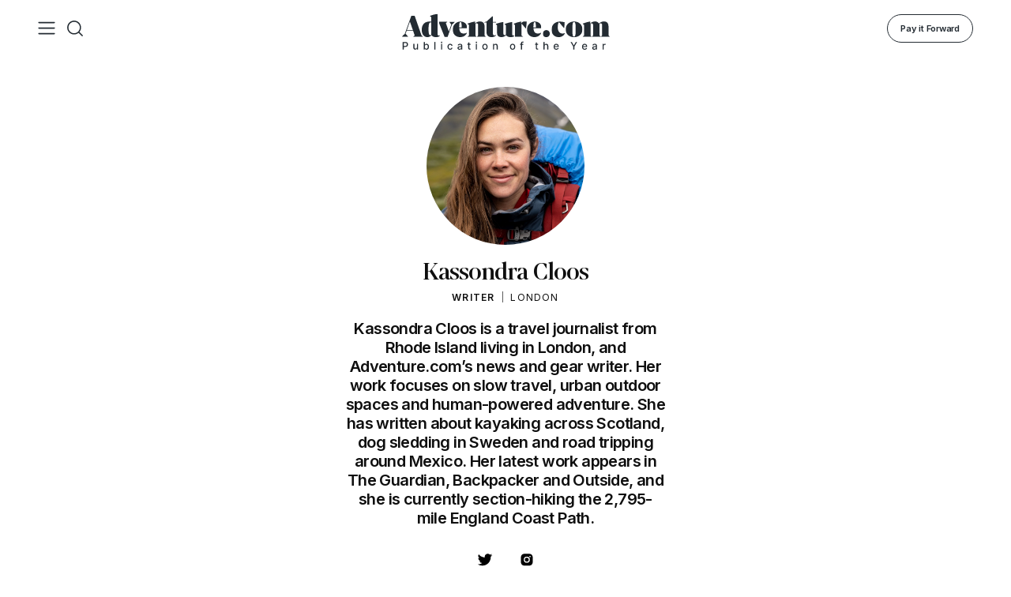

--- FILE ---
content_type: text/html; charset=UTF-8
request_url: https://adventure.com/contributor/kassondracloos/
body_size: 166415
content:

<!DOCTYPE html>
<html lang="en-US" class="no-js no-svg">
<head>

  <title>Kassondra Cloos | Contributor | Adventure.com</title>

  <meta charset="UTF-8">
  <meta http-equiv="x-ua-compatible" content="ie=edge"><script type="text/javascript">(window.NREUM||(NREUM={})).init={ajax:{deny_list:["bam.nr-data.net"]},feature_flags:["soft_nav"]};(window.NREUM||(NREUM={})).loader_config={licenseKey:"NRBR-dcba8d9d0b6ff1fd4cf",applicationID:"52287912",browserID:"52288022"};;/*! For license information please see nr-loader-rum-1.308.0.min.js.LICENSE.txt */
(()=>{var e,t,r={163:(e,t,r)=>{"use strict";r.d(t,{j:()=>E});var n=r(384),i=r(1741);var a=r(2555);r(860).K7.genericEvents;const s="experimental.resources",o="register",c=e=>{if(!e||"string"!=typeof e)return!1;try{document.createDocumentFragment().querySelector(e)}catch{return!1}return!0};var d=r(2614),u=r(944),l=r(8122);const f="[data-nr-mask]",g=e=>(0,l.a)(e,(()=>{const e={feature_flags:[],experimental:{allow_registered_children:!1,resources:!1},mask_selector:"*",block_selector:"[data-nr-block]",mask_input_options:{color:!1,date:!1,"datetime-local":!1,email:!1,month:!1,number:!1,range:!1,search:!1,tel:!1,text:!1,time:!1,url:!1,week:!1,textarea:!1,select:!1,password:!0}};return{ajax:{deny_list:void 0,block_internal:!0,enabled:!0,autoStart:!0},api:{get allow_registered_children(){return e.feature_flags.includes(o)||e.experimental.allow_registered_children},set allow_registered_children(t){e.experimental.allow_registered_children=t},duplicate_registered_data:!1},browser_consent_mode:{enabled:!1},distributed_tracing:{enabled:void 0,exclude_newrelic_header:void 0,cors_use_newrelic_header:void 0,cors_use_tracecontext_headers:void 0,allowed_origins:void 0},get feature_flags(){return e.feature_flags},set feature_flags(t){e.feature_flags=t},generic_events:{enabled:!0,autoStart:!0},harvest:{interval:30},jserrors:{enabled:!0,autoStart:!0},logging:{enabled:!0,autoStart:!0},metrics:{enabled:!0,autoStart:!0},obfuscate:void 0,page_action:{enabled:!0},page_view_event:{enabled:!0,autoStart:!0},page_view_timing:{enabled:!0,autoStart:!0},performance:{capture_marks:!1,capture_measures:!1,capture_detail:!0,resources:{get enabled(){return e.feature_flags.includes(s)||e.experimental.resources},set enabled(t){e.experimental.resources=t},asset_types:[],first_party_domains:[],ignore_newrelic:!0}},privacy:{cookies_enabled:!0},proxy:{assets:void 0,beacon:void 0},session:{expiresMs:d.wk,inactiveMs:d.BB},session_replay:{autoStart:!0,enabled:!1,preload:!1,sampling_rate:10,error_sampling_rate:100,collect_fonts:!1,inline_images:!1,fix_stylesheets:!0,mask_all_inputs:!0,get mask_text_selector(){return e.mask_selector},set mask_text_selector(t){c(t)?e.mask_selector="".concat(t,",").concat(f):""===t||null===t?e.mask_selector=f:(0,u.R)(5,t)},get block_class(){return"nr-block"},get ignore_class(){return"nr-ignore"},get mask_text_class(){return"nr-mask"},get block_selector(){return e.block_selector},set block_selector(t){c(t)?e.block_selector+=",".concat(t):""!==t&&(0,u.R)(6,t)},get mask_input_options(){return e.mask_input_options},set mask_input_options(t){t&&"object"==typeof t?e.mask_input_options={...t,password:!0}:(0,u.R)(7,t)}},session_trace:{enabled:!0,autoStart:!0},soft_navigations:{enabled:!0,autoStart:!0},spa:{enabled:!0,autoStart:!0},ssl:void 0,user_actions:{enabled:!0,elementAttributes:["id","className","tagName","type"]}}})());var p=r(6154),m=r(9324);let h=0;const v={buildEnv:m.F3,distMethod:m.Xs,version:m.xv,originTime:p.WN},b={consented:!1},y={appMetadata:{},get consented(){return this.session?.state?.consent||b.consented},set consented(e){b.consented=e},customTransaction:void 0,denyList:void 0,disabled:!1,harvester:void 0,isolatedBacklog:!1,isRecording:!1,loaderType:void 0,maxBytes:3e4,obfuscator:void 0,onerror:void 0,ptid:void 0,releaseIds:{},session:void 0,timeKeeper:void 0,registeredEntities:[],jsAttributesMetadata:{bytes:0},get harvestCount(){return++h}},_=e=>{const t=(0,l.a)(e,y),r=Object.keys(v).reduce((e,t)=>(e[t]={value:v[t],writable:!1,configurable:!0,enumerable:!0},e),{});return Object.defineProperties(t,r)};var w=r(5701);const x=e=>{const t=e.startsWith("http");e+="/",r.p=t?e:"https://"+e};var R=r(7836),k=r(3241);const A={accountID:void 0,trustKey:void 0,agentID:void 0,licenseKey:void 0,applicationID:void 0,xpid:void 0},S=e=>(0,l.a)(e,A),T=new Set;function E(e,t={},r,s){let{init:o,info:c,loader_config:d,runtime:u={},exposed:l=!0}=t;if(!c){const e=(0,n.pV)();o=e.init,c=e.info,d=e.loader_config}e.init=g(o||{}),e.loader_config=S(d||{}),c.jsAttributes??={},p.bv&&(c.jsAttributes.isWorker=!0),e.info=(0,a.D)(c);const f=e.init,m=[c.beacon,c.errorBeacon];T.has(e.agentIdentifier)||(f.proxy.assets&&(x(f.proxy.assets),m.push(f.proxy.assets)),f.proxy.beacon&&m.push(f.proxy.beacon),e.beacons=[...m],function(e){const t=(0,n.pV)();Object.getOwnPropertyNames(i.W.prototype).forEach(r=>{const n=i.W.prototype[r];if("function"!=typeof n||"constructor"===n)return;let a=t[r];e[r]&&!1!==e.exposed&&"micro-agent"!==e.runtime?.loaderType&&(t[r]=(...t)=>{const n=e[r](...t);return a?a(...t):n})})}(e),(0,n.US)("activatedFeatures",w.B)),u.denyList=[...f.ajax.deny_list||[],...f.ajax.block_internal?m:[]],u.ptid=e.agentIdentifier,u.loaderType=r,e.runtime=_(u),T.has(e.agentIdentifier)||(e.ee=R.ee.get(e.agentIdentifier),e.exposed=l,(0,k.W)({agentIdentifier:e.agentIdentifier,drained:!!w.B?.[e.agentIdentifier],type:"lifecycle",name:"initialize",feature:void 0,data:e.config})),T.add(e.agentIdentifier)}},384:(e,t,r)=>{"use strict";r.d(t,{NT:()=>s,US:()=>u,Zm:()=>o,bQ:()=>d,dV:()=>c,pV:()=>l});var n=r(6154),i=r(1863),a=r(1910);const s={beacon:"bam.nr-data.net",errorBeacon:"bam.nr-data.net"};function o(){return n.gm.NREUM||(n.gm.NREUM={}),void 0===n.gm.newrelic&&(n.gm.newrelic=n.gm.NREUM),n.gm.NREUM}function c(){let e=o();return e.o||(e.o={ST:n.gm.setTimeout,SI:n.gm.setImmediate||n.gm.setInterval,CT:n.gm.clearTimeout,XHR:n.gm.XMLHttpRequest,REQ:n.gm.Request,EV:n.gm.Event,PR:n.gm.Promise,MO:n.gm.MutationObserver,FETCH:n.gm.fetch,WS:n.gm.WebSocket},(0,a.i)(...Object.values(e.o))),e}function d(e,t){let r=o();r.initializedAgents??={},t.initializedAt={ms:(0,i.t)(),date:new Date},r.initializedAgents[e]=t}function u(e,t){o()[e]=t}function l(){return function(){let e=o();const t=e.info||{};e.info={beacon:s.beacon,errorBeacon:s.errorBeacon,...t}}(),function(){let e=o();const t=e.init||{};e.init={...t}}(),c(),function(){let e=o();const t=e.loader_config||{};e.loader_config={...t}}(),o()}},782:(e,t,r)=>{"use strict";r.d(t,{T:()=>n});const n=r(860).K7.pageViewTiming},860:(e,t,r)=>{"use strict";r.d(t,{$J:()=>u,K7:()=>c,P3:()=>d,XX:()=>i,Yy:()=>o,df:()=>a,qY:()=>n,v4:()=>s});const n="events",i="jserrors",a="browser/blobs",s="rum",o="browser/logs",c={ajax:"ajax",genericEvents:"generic_events",jserrors:i,logging:"logging",metrics:"metrics",pageAction:"page_action",pageViewEvent:"page_view_event",pageViewTiming:"page_view_timing",sessionReplay:"session_replay",sessionTrace:"session_trace",softNav:"soft_navigations",spa:"spa"},d={[c.pageViewEvent]:1,[c.pageViewTiming]:2,[c.metrics]:3,[c.jserrors]:4,[c.spa]:5,[c.ajax]:6,[c.sessionTrace]:7,[c.softNav]:8,[c.sessionReplay]:9,[c.logging]:10,[c.genericEvents]:11},u={[c.pageViewEvent]:s,[c.pageViewTiming]:n,[c.ajax]:n,[c.spa]:n,[c.softNav]:n,[c.metrics]:i,[c.jserrors]:i,[c.sessionTrace]:a,[c.sessionReplay]:a,[c.logging]:o,[c.genericEvents]:"ins"}},944:(e,t,r)=>{"use strict";r.d(t,{R:()=>i});var n=r(3241);function i(e,t){"function"==typeof console.debug&&(console.debug("New Relic Warning: https://github.com/newrelic/newrelic-browser-agent/blob/main/docs/warning-codes.md#".concat(e),t),(0,n.W)({agentIdentifier:null,drained:null,type:"data",name:"warn",feature:"warn",data:{code:e,secondary:t}}))}},1687:(e,t,r)=>{"use strict";r.d(t,{Ak:()=>d,Ze:()=>f,x3:()=>u});var n=r(3241),i=r(7836),a=r(3606),s=r(860),o=r(2646);const c={};function d(e,t){const r={staged:!1,priority:s.P3[t]||0};l(e),c[e].get(t)||c[e].set(t,r)}function u(e,t){e&&c[e]&&(c[e].get(t)&&c[e].delete(t),p(e,t,!1),c[e].size&&g(e))}function l(e){if(!e)throw new Error("agentIdentifier required");c[e]||(c[e]=new Map)}function f(e="",t="feature",r=!1){if(l(e),!e||!c[e].get(t)||r)return p(e,t);c[e].get(t).staged=!0,g(e)}function g(e){const t=Array.from(c[e]);t.every(([e,t])=>t.staged)&&(t.sort((e,t)=>e[1].priority-t[1].priority),t.forEach(([t])=>{c[e].delete(t),p(e,t)}))}function p(e,t,r=!0){const s=e?i.ee.get(e):i.ee,c=a.i.handlers;if(!s.aborted&&s.backlog&&c){if((0,n.W)({agentIdentifier:e,type:"lifecycle",name:"drain",feature:t}),r){const e=s.backlog[t],r=c[t];if(r){for(let t=0;e&&t<e.length;++t)m(e[t],r);Object.entries(r).forEach(([e,t])=>{Object.values(t||{}).forEach(t=>{t[0]?.on&&t[0]?.context()instanceof o.y&&t[0].on(e,t[1])})})}}s.isolatedBacklog||delete c[t],s.backlog[t]=null,s.emit("drain-"+t,[])}}function m(e,t){var r=e[1];Object.values(t[r]||{}).forEach(t=>{var r=e[0];if(t[0]===r){var n=t[1],i=e[3],a=e[2];n.apply(i,a)}})}},1738:(e,t,r)=>{"use strict";r.d(t,{U:()=>g,Y:()=>f});var n=r(3241),i=r(9908),a=r(1863),s=r(944),o=r(5701),c=r(3969),d=r(8362),u=r(860),l=r(4261);function f(e,t,r,a){const f=a||r;!f||f[e]&&f[e]!==d.d.prototype[e]||(f[e]=function(){(0,i.p)(c.xV,["API/"+e+"/called"],void 0,u.K7.metrics,r.ee),(0,n.W)({agentIdentifier:r.agentIdentifier,drained:!!o.B?.[r.agentIdentifier],type:"data",name:"api",feature:l.Pl+e,data:{}});try{return t.apply(this,arguments)}catch(e){(0,s.R)(23,e)}})}function g(e,t,r,n,s){const o=e.info;null===r?delete o.jsAttributes[t]:o.jsAttributes[t]=r,(s||null===r)&&(0,i.p)(l.Pl+n,[(0,a.t)(),t,r],void 0,"session",e.ee)}},1741:(e,t,r)=>{"use strict";r.d(t,{W:()=>a});var n=r(944),i=r(4261);class a{#e(e,...t){if(this[e]!==a.prototype[e])return this[e](...t);(0,n.R)(35,e)}addPageAction(e,t){return this.#e(i.hG,e,t)}register(e){return this.#e(i.eY,e)}recordCustomEvent(e,t){return this.#e(i.fF,e,t)}setPageViewName(e,t){return this.#e(i.Fw,e,t)}setCustomAttribute(e,t,r){return this.#e(i.cD,e,t,r)}noticeError(e,t){return this.#e(i.o5,e,t)}setUserId(e,t=!1){return this.#e(i.Dl,e,t)}setApplicationVersion(e){return this.#e(i.nb,e)}setErrorHandler(e){return this.#e(i.bt,e)}addRelease(e,t){return this.#e(i.k6,e,t)}log(e,t){return this.#e(i.$9,e,t)}start(){return this.#e(i.d3)}finished(e){return this.#e(i.BL,e)}recordReplay(){return this.#e(i.CH)}pauseReplay(){return this.#e(i.Tb)}addToTrace(e){return this.#e(i.U2,e)}setCurrentRouteName(e){return this.#e(i.PA,e)}interaction(e){return this.#e(i.dT,e)}wrapLogger(e,t,r){return this.#e(i.Wb,e,t,r)}measure(e,t){return this.#e(i.V1,e,t)}consent(e){return this.#e(i.Pv,e)}}},1863:(e,t,r)=>{"use strict";function n(){return Math.floor(performance.now())}r.d(t,{t:()=>n})},1910:(e,t,r)=>{"use strict";r.d(t,{i:()=>a});var n=r(944);const i=new Map;function a(...e){return e.every(e=>{if(i.has(e))return i.get(e);const t="function"==typeof e?e.toString():"",r=t.includes("[native code]"),a=t.includes("nrWrapper");return r||a||(0,n.R)(64,e?.name||t),i.set(e,r),r})}},2555:(e,t,r)=>{"use strict";r.d(t,{D:()=>o,f:()=>s});var n=r(384),i=r(8122);const a={beacon:n.NT.beacon,errorBeacon:n.NT.errorBeacon,licenseKey:void 0,applicationID:void 0,sa:void 0,queueTime:void 0,applicationTime:void 0,ttGuid:void 0,user:void 0,account:void 0,product:void 0,extra:void 0,jsAttributes:{},userAttributes:void 0,atts:void 0,transactionName:void 0,tNamePlain:void 0};function s(e){try{return!!e.licenseKey&&!!e.errorBeacon&&!!e.applicationID}catch(e){return!1}}const o=e=>(0,i.a)(e,a)},2614:(e,t,r)=>{"use strict";r.d(t,{BB:()=>s,H3:()=>n,g:()=>d,iL:()=>c,tS:()=>o,uh:()=>i,wk:()=>a});const n="NRBA",i="SESSION",a=144e5,s=18e5,o={STARTED:"session-started",PAUSE:"session-pause",RESET:"session-reset",RESUME:"session-resume",UPDATE:"session-update"},c={SAME_TAB:"same-tab",CROSS_TAB:"cross-tab"},d={OFF:0,FULL:1,ERROR:2}},2646:(e,t,r)=>{"use strict";r.d(t,{y:()=>n});class n{constructor(e){this.contextId=e}}},2843:(e,t,r)=>{"use strict";r.d(t,{G:()=>a,u:()=>i});var n=r(3878);function i(e,t=!1,r,i){(0,n.DD)("visibilitychange",function(){if(t)return void("hidden"===document.visibilityState&&e());e(document.visibilityState)},r,i)}function a(e,t,r){(0,n.sp)("pagehide",e,t,r)}},3241:(e,t,r)=>{"use strict";r.d(t,{W:()=>a});var n=r(6154);const i="newrelic";function a(e={}){try{n.gm.dispatchEvent(new CustomEvent(i,{detail:e}))}catch(e){}}},3606:(e,t,r)=>{"use strict";r.d(t,{i:()=>a});var n=r(9908);a.on=s;var i=a.handlers={};function a(e,t,r,a){s(a||n.d,i,e,t,r)}function s(e,t,r,i,a){a||(a="feature"),e||(e=n.d);var s=t[a]=t[a]||{};(s[r]=s[r]||[]).push([e,i])}},3878:(e,t,r)=>{"use strict";function n(e,t){return{capture:e,passive:!1,signal:t}}function i(e,t,r=!1,i){window.addEventListener(e,t,n(r,i))}function a(e,t,r=!1,i){document.addEventListener(e,t,n(r,i))}r.d(t,{DD:()=>a,jT:()=>n,sp:()=>i})},3969:(e,t,r)=>{"use strict";r.d(t,{TZ:()=>n,XG:()=>o,rs:()=>i,xV:()=>s,z_:()=>a});const n=r(860).K7.metrics,i="sm",a="cm",s="storeSupportabilityMetrics",o="storeEventMetrics"},4234:(e,t,r)=>{"use strict";r.d(t,{W:()=>a});var n=r(7836),i=r(1687);class a{constructor(e,t){this.agentIdentifier=e,this.ee=n.ee.get(e),this.featureName=t,this.blocked=!1}deregisterDrain(){(0,i.x3)(this.agentIdentifier,this.featureName)}}},4261:(e,t,r)=>{"use strict";r.d(t,{$9:()=>d,BL:()=>o,CH:()=>g,Dl:()=>_,Fw:()=>y,PA:()=>h,Pl:()=>n,Pv:()=>k,Tb:()=>l,U2:()=>a,V1:()=>R,Wb:()=>x,bt:()=>b,cD:()=>v,d3:()=>w,dT:()=>c,eY:()=>p,fF:()=>f,hG:()=>i,k6:()=>s,nb:()=>m,o5:()=>u});const n="api-",i="addPageAction",a="addToTrace",s="addRelease",o="finished",c="interaction",d="log",u="noticeError",l="pauseReplay",f="recordCustomEvent",g="recordReplay",p="register",m="setApplicationVersion",h="setCurrentRouteName",v="setCustomAttribute",b="setErrorHandler",y="setPageViewName",_="setUserId",w="start",x="wrapLogger",R="measure",k="consent"},5289:(e,t,r)=>{"use strict";r.d(t,{GG:()=>s,Qr:()=>c,sB:()=>o});var n=r(3878),i=r(6389);function a(){return"undefined"==typeof document||"complete"===document.readyState}function s(e,t){if(a())return e();const r=(0,i.J)(e),s=setInterval(()=>{a()&&(clearInterval(s),r())},500);(0,n.sp)("load",r,t)}function o(e){if(a())return e();(0,n.DD)("DOMContentLoaded",e)}function c(e){if(a())return e();(0,n.sp)("popstate",e)}},5607:(e,t,r)=>{"use strict";r.d(t,{W:()=>n});const n=(0,r(9566).bz)()},5701:(e,t,r)=>{"use strict";r.d(t,{B:()=>a,t:()=>s});var n=r(3241);const i=new Set,a={};function s(e,t){const r=t.agentIdentifier;a[r]??={},e&&"object"==typeof e&&(i.has(r)||(t.ee.emit("rumresp",[e]),a[r]=e,i.add(r),(0,n.W)({agentIdentifier:r,loaded:!0,drained:!0,type:"lifecycle",name:"load",feature:void 0,data:e})))}},6154:(e,t,r)=>{"use strict";r.d(t,{OF:()=>c,RI:()=>i,WN:()=>u,bv:()=>a,eN:()=>l,gm:()=>s,mw:()=>o,sb:()=>d});var n=r(1863);const i="undefined"!=typeof window&&!!window.document,a="undefined"!=typeof WorkerGlobalScope&&("undefined"!=typeof self&&self instanceof WorkerGlobalScope&&self.navigator instanceof WorkerNavigator||"undefined"!=typeof globalThis&&globalThis instanceof WorkerGlobalScope&&globalThis.navigator instanceof WorkerNavigator),s=i?window:"undefined"!=typeof WorkerGlobalScope&&("undefined"!=typeof self&&self instanceof WorkerGlobalScope&&self||"undefined"!=typeof globalThis&&globalThis instanceof WorkerGlobalScope&&globalThis),o=Boolean("hidden"===s?.document?.visibilityState),c=/iPad|iPhone|iPod/.test(s.navigator?.userAgent),d=c&&"undefined"==typeof SharedWorker,u=((()=>{const e=s.navigator?.userAgent?.match(/Firefox[/\s](\d+\.\d+)/);Array.isArray(e)&&e.length>=2&&e[1]})(),Date.now()-(0,n.t)()),l=()=>"undefined"!=typeof PerformanceNavigationTiming&&s?.performance?.getEntriesByType("navigation")?.[0]?.responseStart},6389:(e,t,r)=>{"use strict";function n(e,t=500,r={}){const n=r?.leading||!1;let i;return(...r)=>{n&&void 0===i&&(e.apply(this,r),i=setTimeout(()=>{i=clearTimeout(i)},t)),n||(clearTimeout(i),i=setTimeout(()=>{e.apply(this,r)},t))}}function i(e){let t=!1;return(...r)=>{t||(t=!0,e.apply(this,r))}}r.d(t,{J:()=>i,s:()=>n})},6630:(e,t,r)=>{"use strict";r.d(t,{T:()=>n});const n=r(860).K7.pageViewEvent},7699:(e,t,r)=>{"use strict";r.d(t,{It:()=>a,KC:()=>o,No:()=>i,qh:()=>s});var n=r(860);const i=16e3,a=1e6,s="SESSION_ERROR",o={[n.K7.logging]:!0,[n.K7.genericEvents]:!1,[n.K7.jserrors]:!1,[n.K7.ajax]:!1}},7836:(e,t,r)=>{"use strict";r.d(t,{P:()=>o,ee:()=>c});var n=r(384),i=r(8990),a=r(2646),s=r(5607);const o="nr@context:".concat(s.W),c=function e(t,r){var n={},s={},u={},l=!1;try{l=16===r.length&&d.initializedAgents?.[r]?.runtime.isolatedBacklog}catch(e){}var f={on:p,addEventListener:p,removeEventListener:function(e,t){var r=n[e];if(!r)return;for(var i=0;i<r.length;i++)r[i]===t&&r.splice(i,1)},emit:function(e,r,n,i,a){!1!==a&&(a=!0);if(c.aborted&&!i)return;t&&a&&t.emit(e,r,n);var o=g(n);m(e).forEach(e=>{e.apply(o,r)});var d=v()[s[e]];d&&d.push([f,e,r,o]);return o},get:h,listeners:m,context:g,buffer:function(e,t){const r=v();if(t=t||"feature",f.aborted)return;Object.entries(e||{}).forEach(([e,n])=>{s[n]=t,t in r||(r[t]=[])})},abort:function(){f._aborted=!0,Object.keys(f.backlog).forEach(e=>{delete f.backlog[e]})},isBuffering:function(e){return!!v()[s[e]]},debugId:r,backlog:l?{}:t&&"object"==typeof t.backlog?t.backlog:{},isolatedBacklog:l};return Object.defineProperty(f,"aborted",{get:()=>{let e=f._aborted||!1;return e||(t&&(e=t.aborted),e)}}),f;function g(e){return e&&e instanceof a.y?e:e?(0,i.I)(e,o,()=>new a.y(o)):new a.y(o)}function p(e,t){n[e]=m(e).concat(t)}function m(e){return n[e]||[]}function h(t){return u[t]=u[t]||e(f,t)}function v(){return f.backlog}}(void 0,"globalEE"),d=(0,n.Zm)();d.ee||(d.ee=c)},8122:(e,t,r)=>{"use strict";r.d(t,{a:()=>i});var n=r(944);function i(e,t){try{if(!e||"object"!=typeof e)return(0,n.R)(3);if(!t||"object"!=typeof t)return(0,n.R)(4);const r=Object.create(Object.getPrototypeOf(t),Object.getOwnPropertyDescriptors(t)),a=0===Object.keys(r).length?e:r;for(let s in a)if(void 0!==e[s])try{if(null===e[s]){r[s]=null;continue}Array.isArray(e[s])&&Array.isArray(t[s])?r[s]=Array.from(new Set([...e[s],...t[s]])):"object"==typeof e[s]&&"object"==typeof t[s]?r[s]=i(e[s],t[s]):r[s]=e[s]}catch(e){r[s]||(0,n.R)(1,e)}return r}catch(e){(0,n.R)(2,e)}}},8362:(e,t,r)=>{"use strict";r.d(t,{d:()=>a});var n=r(9566),i=r(1741);class a extends i.W{agentIdentifier=(0,n.LA)(16)}},8374:(e,t,r)=>{r.nc=(()=>{try{return document?.currentScript?.nonce}catch(e){}return""})()},8990:(e,t,r)=>{"use strict";r.d(t,{I:()=>i});var n=Object.prototype.hasOwnProperty;function i(e,t,r){if(n.call(e,t))return e[t];var i=r();if(Object.defineProperty&&Object.keys)try{return Object.defineProperty(e,t,{value:i,writable:!0,enumerable:!1}),i}catch(e){}return e[t]=i,i}},9324:(e,t,r)=>{"use strict";r.d(t,{F3:()=>i,Xs:()=>a,xv:()=>n});const n="1.308.0",i="PROD",a="CDN"},9566:(e,t,r)=>{"use strict";r.d(t,{LA:()=>o,bz:()=>s});var n=r(6154);const i="xxxxxxxx-xxxx-4xxx-yxxx-xxxxxxxxxxxx";function a(e,t){return e?15&e[t]:16*Math.random()|0}function s(){const e=n.gm?.crypto||n.gm?.msCrypto;let t,r=0;return e&&e.getRandomValues&&(t=e.getRandomValues(new Uint8Array(30))),i.split("").map(e=>"x"===e?a(t,r++).toString(16):"y"===e?(3&a()|8).toString(16):e).join("")}function o(e){const t=n.gm?.crypto||n.gm?.msCrypto;let r,i=0;t&&t.getRandomValues&&(r=t.getRandomValues(new Uint8Array(e)));const s=[];for(var o=0;o<e;o++)s.push(a(r,i++).toString(16));return s.join("")}},9908:(e,t,r)=>{"use strict";r.d(t,{d:()=>n,p:()=>i});var n=r(7836).ee.get("handle");function i(e,t,r,i,a){a?(a.buffer([e],i),a.emit(e,t,r)):(n.buffer([e],i),n.emit(e,t,r))}}},n={};function i(e){var t=n[e];if(void 0!==t)return t.exports;var a=n[e]={exports:{}};return r[e](a,a.exports,i),a.exports}i.m=r,i.d=(e,t)=>{for(var r in t)i.o(t,r)&&!i.o(e,r)&&Object.defineProperty(e,r,{enumerable:!0,get:t[r]})},i.f={},i.e=e=>Promise.all(Object.keys(i.f).reduce((t,r)=>(i.f[r](e,t),t),[])),i.u=e=>"nr-rum-1.308.0.min.js",i.o=(e,t)=>Object.prototype.hasOwnProperty.call(e,t),e={},t="NRBA-1.308.0.PROD:",i.l=(r,n,a,s)=>{if(e[r])e[r].push(n);else{var o,c;if(void 0!==a)for(var d=document.getElementsByTagName("script"),u=0;u<d.length;u++){var l=d[u];if(l.getAttribute("src")==r||l.getAttribute("data-webpack")==t+a){o=l;break}}if(!o){c=!0;var f={296:"sha512-+MIMDsOcckGXa1EdWHqFNv7P+JUkd5kQwCBr3KE6uCvnsBNUrdSt4a/3/L4j4TxtnaMNjHpza2/erNQbpacJQA=="};(o=document.createElement("script")).charset="utf-8",i.nc&&o.setAttribute("nonce",i.nc),o.setAttribute("data-webpack",t+a),o.src=r,0!==o.src.indexOf(window.location.origin+"/")&&(o.crossOrigin="anonymous"),f[s]&&(o.integrity=f[s])}e[r]=[n];var g=(t,n)=>{o.onerror=o.onload=null,clearTimeout(p);var i=e[r];if(delete e[r],o.parentNode&&o.parentNode.removeChild(o),i&&i.forEach(e=>e(n)),t)return t(n)},p=setTimeout(g.bind(null,void 0,{type:"timeout",target:o}),12e4);o.onerror=g.bind(null,o.onerror),o.onload=g.bind(null,o.onload),c&&document.head.appendChild(o)}},i.r=e=>{"undefined"!=typeof Symbol&&Symbol.toStringTag&&Object.defineProperty(e,Symbol.toStringTag,{value:"Module"}),Object.defineProperty(e,"__esModule",{value:!0})},i.p="https://js-agent.newrelic.com/",(()=>{var e={374:0,840:0};i.f.j=(t,r)=>{var n=i.o(e,t)?e[t]:void 0;if(0!==n)if(n)r.push(n[2]);else{var a=new Promise((r,i)=>n=e[t]=[r,i]);r.push(n[2]=a);var s=i.p+i.u(t),o=new Error;i.l(s,r=>{if(i.o(e,t)&&(0!==(n=e[t])&&(e[t]=void 0),n)){var a=r&&("load"===r.type?"missing":r.type),s=r&&r.target&&r.target.src;o.message="Loading chunk "+t+" failed: ("+a+": "+s+")",o.name="ChunkLoadError",o.type=a,o.request=s,n[1](o)}},"chunk-"+t,t)}};var t=(t,r)=>{var n,a,[s,o,c]=r,d=0;if(s.some(t=>0!==e[t])){for(n in o)i.o(o,n)&&(i.m[n]=o[n]);if(c)c(i)}for(t&&t(r);d<s.length;d++)a=s[d],i.o(e,a)&&e[a]&&e[a][0](),e[a]=0},r=self["webpackChunk:NRBA-1.308.0.PROD"]=self["webpackChunk:NRBA-1.308.0.PROD"]||[];r.forEach(t.bind(null,0)),r.push=t.bind(null,r.push.bind(r))})(),(()=>{"use strict";i(8374);var e=i(8362),t=i(860);const r=Object.values(t.K7);var n=i(163);var a=i(9908),s=i(1863),o=i(4261),c=i(1738);var d=i(1687),u=i(4234),l=i(5289),f=i(6154),g=i(944),p=i(384);const m=e=>f.RI&&!0===e?.privacy.cookies_enabled;function h(e){return!!(0,p.dV)().o.MO&&m(e)&&!0===e?.session_trace.enabled}var v=i(6389),b=i(7699);class y extends u.W{constructor(e,t){super(e.agentIdentifier,t),this.agentRef=e,this.abortHandler=void 0,this.featAggregate=void 0,this.loadedSuccessfully=void 0,this.onAggregateImported=new Promise(e=>{this.loadedSuccessfully=e}),this.deferred=Promise.resolve(),!1===e.init[this.featureName].autoStart?this.deferred=new Promise((t,r)=>{this.ee.on("manual-start-all",(0,v.J)(()=>{(0,d.Ak)(e.agentIdentifier,this.featureName),t()}))}):(0,d.Ak)(e.agentIdentifier,t)}importAggregator(e,t,r={}){if(this.featAggregate)return;const n=async()=>{let n;await this.deferred;try{if(m(e.init)){const{setupAgentSession:t}=await i.e(296).then(i.bind(i,3305));n=t(e)}}catch(e){(0,g.R)(20,e),this.ee.emit("internal-error",[e]),(0,a.p)(b.qh,[e],void 0,this.featureName,this.ee)}try{if(!this.#t(this.featureName,n,e.init))return(0,d.Ze)(this.agentIdentifier,this.featureName),void this.loadedSuccessfully(!1);const{Aggregate:i}=await t();this.featAggregate=new i(e,r),e.runtime.harvester.initializedAggregates.push(this.featAggregate),this.loadedSuccessfully(!0)}catch(e){(0,g.R)(34,e),this.abortHandler?.(),(0,d.Ze)(this.agentIdentifier,this.featureName,!0),this.loadedSuccessfully(!1),this.ee&&this.ee.abort()}};f.RI?(0,l.GG)(()=>n(),!0):n()}#t(e,r,n){if(this.blocked)return!1;switch(e){case t.K7.sessionReplay:return h(n)&&!!r;case t.K7.sessionTrace:return!!r;default:return!0}}}var _=i(6630),w=i(2614),x=i(3241);class R extends y{static featureName=_.T;constructor(e){var t;super(e,_.T),this.setupInspectionEvents(e.agentIdentifier),t=e,(0,c.Y)(o.Fw,function(e,r){"string"==typeof e&&("/"!==e.charAt(0)&&(e="/"+e),t.runtime.customTransaction=(r||"http://custom.transaction")+e,(0,a.p)(o.Pl+o.Fw,[(0,s.t)()],void 0,void 0,t.ee))},t),this.importAggregator(e,()=>i.e(296).then(i.bind(i,3943)))}setupInspectionEvents(e){const t=(t,r)=>{t&&(0,x.W)({agentIdentifier:e,timeStamp:t.timeStamp,loaded:"complete"===t.target.readyState,type:"window",name:r,data:t.target.location+""})};(0,l.sB)(e=>{t(e,"DOMContentLoaded")}),(0,l.GG)(e=>{t(e,"load")}),(0,l.Qr)(e=>{t(e,"navigate")}),this.ee.on(w.tS.UPDATE,(t,r)=>{(0,x.W)({agentIdentifier:e,type:"lifecycle",name:"session",data:r})})}}class k extends e.d{constructor(e){var t;(super(),f.gm)?(this.features={},(0,p.bQ)(this.agentIdentifier,this),this.desiredFeatures=new Set(e.features||[]),this.desiredFeatures.add(R),(0,n.j)(this,e,e.loaderType||"agent"),t=this,(0,c.Y)(o.cD,function(e,r,n=!1){if("string"==typeof e){if(["string","number","boolean"].includes(typeof r)||null===r)return(0,c.U)(t,e,r,o.cD,n);(0,g.R)(40,typeof r)}else(0,g.R)(39,typeof e)},t),function(e){(0,c.Y)(o.Dl,function(t,r=!1){if("string"!=typeof t&&null!==t)return void(0,g.R)(41,typeof t);const n=e.info.jsAttributes["enduser.id"];r&&null!=n&&n!==t?(0,a.p)(o.Pl+"setUserIdAndResetSession",[t],void 0,"session",e.ee):(0,c.U)(e,"enduser.id",t,o.Dl,!0)},e)}(this),function(e){(0,c.Y)(o.nb,function(t){if("string"==typeof t||null===t)return(0,c.U)(e,"application.version",t,o.nb,!1);(0,g.R)(42,typeof t)},e)}(this),function(e){(0,c.Y)(o.d3,function(){e.ee.emit("manual-start-all")},e)}(this),function(e){(0,c.Y)(o.Pv,function(t=!0){if("boolean"==typeof t){if((0,a.p)(o.Pl+o.Pv,[t],void 0,"session",e.ee),e.runtime.consented=t,t){const t=e.features.page_view_event;t.onAggregateImported.then(e=>{const r=t.featAggregate;e&&!r.sentRum&&r.sendRum()})}}else(0,g.R)(65,typeof t)},e)}(this),this.run()):(0,g.R)(21)}get config(){return{info:this.info,init:this.init,loader_config:this.loader_config,runtime:this.runtime}}get api(){return this}run(){try{const e=function(e){const t={};return r.forEach(r=>{t[r]=!!e[r]?.enabled}),t}(this.init),n=[...this.desiredFeatures];n.sort((e,r)=>t.P3[e.featureName]-t.P3[r.featureName]),n.forEach(r=>{if(!e[r.featureName]&&r.featureName!==t.K7.pageViewEvent)return;if(r.featureName===t.K7.spa)return void(0,g.R)(67);const n=function(e){switch(e){case t.K7.ajax:return[t.K7.jserrors];case t.K7.sessionTrace:return[t.K7.ajax,t.K7.pageViewEvent];case t.K7.sessionReplay:return[t.K7.sessionTrace];case t.K7.pageViewTiming:return[t.K7.pageViewEvent];default:return[]}}(r.featureName).filter(e=>!(e in this.features));n.length>0&&(0,g.R)(36,{targetFeature:r.featureName,missingDependencies:n}),this.features[r.featureName]=new r(this)})}catch(e){(0,g.R)(22,e);for(const e in this.features)this.features[e].abortHandler?.();const t=(0,p.Zm)();delete t.initializedAgents[this.agentIdentifier]?.features,delete this.sharedAggregator;return t.ee.get(this.agentIdentifier).abort(),!1}}}var A=i(2843),S=i(782);class T extends y{static featureName=S.T;constructor(e){super(e,S.T),f.RI&&((0,A.u)(()=>(0,a.p)("docHidden",[(0,s.t)()],void 0,S.T,this.ee),!0),(0,A.G)(()=>(0,a.p)("winPagehide",[(0,s.t)()],void 0,S.T,this.ee)),this.importAggregator(e,()=>i.e(296).then(i.bind(i,2117))))}}var E=i(3969);class I extends y{static featureName=E.TZ;constructor(e){super(e,E.TZ),f.RI&&document.addEventListener("securitypolicyviolation",e=>{(0,a.p)(E.xV,["Generic/CSPViolation/Detected"],void 0,this.featureName,this.ee)}),this.importAggregator(e,()=>i.e(296).then(i.bind(i,9623)))}}new k({features:[R,T,I],loaderType:"lite"})})()})();</script>
  <meta name="viewport" content="width=device-width, initial-scale=1">
  <link rel="profile" href="http://gmpg.org/xfn/11">

  <script type="text/javascript">
  window.NREUM||(NREUM={}),__nr_require=function(e,t,n){function r(n){if(!t[n]){var o=t[n]={exports:{}};e[n][0].call(o.exports,function(t){var o=e[n][1][t];return r(o||t)},o,o.exports)}return t[n].exports}if("function"==typeof __nr_require)return __nr_require;for(var o=0;o<n.length;o++)r(n[o]);return r}({1:[function(e,t,n){function r(){}function o(e,t,n){return function(){return i(e,[(new Date).getTime()].concat(u(arguments)),t?null:this,n),t?void 0:this}}var i=e("handle"),a=e(2),u=e(3),c=e("ee").get("tracer"),f=NREUM;"undefined"==typeof window.newrelic&&(newrelic=f);var s=["setPageViewName","setCustomAttribute","setErrorHandler","finished","addToTrace","inlineHit","addRelease"],l="api-",p=l+"ixn-";a(s,function(e,t){f[t]=o(l+t,!0,"api")}),f.addPageAction=o(l+"addPageAction",!0),f.setCurrentRouteName=o(l+"routeName",!0),t.exports=newrelic,f.interaction=function(){return(new r).get()};var d=r.prototype={createTracer:function(e,t){var n={},r=this,o="function"==typeof t;return i(p+"tracer",[Date.now(),e,n],r),function(){if(c.emit((o?"":"no-")+"fn-start",[Date.now(),r,o],n),o)try{return t.apply(this,arguments)}finally{c.emit("fn-end",[Date.now()],n)}}}};a("setName,setAttribute,save,ignore,onEnd,getContext,end,get".split(","),function(e,t){d[t]=o(p+t)}),newrelic.noticeError=function(e){"string"==typeof e&&(e=new Error(e)),i("err",[e,(new Date).getTime()])}},{}],2:[function(e,t,n){function r(e,t){var n=[],r="",i=0;for(r in e)o.call(e,r)&&(n[i]=t(r,e[r]),i+=1);return n}var o=Object.prototype.hasOwnProperty;t.exports=r},{}],3:[function(e,t,n){function r(e,t,n){t||(t=0),"undefined"==typeof n&&(n=e?e.length:0);for(var r=-1,o=n-t||0,i=Array(o<0?0:o);++r<o;)i[r]=e[t+r];return i}t.exports=r},{}],ee:[function(e,t,n){function r(){}function o(e){function t(e){return e&&e instanceof r?e:e?c(e,u,i):i()}function n(n,r,o){if(!p.aborted){e&&e(n,r,o);for(var i=t(o),a=v(n),u=a.length,c=0;c<u;c++)a[c].apply(i,r);var f=s[w[n]];return f&&f.push([y,n,r,i]),i}}function d(e,t){b[e]=v(e).concat(t)}function v(e){return b[e]||[]}function g(e){return l[e]=l[e]||o(n)}function m(e,t){f(e,function(e,n){t=t||"feature",w[n]=t,t in s||(s[t]=[])})}var b={},w={},y={on:d,emit:n,get:g,listeners:v,context:t,buffer:m,abort:a,aborted:!1};return y}function i(){return new r}function a(){(s.api||s.feature)&&(p.aborted=!0,s=p.backlog={})}var u="nr@context",c=e("gos"),f=e(2),s={},l={},p=t.exports=o();p.backlog=s},{}],gos:[function(e,t,n){function r(e,t,n){if(o.call(e,t))return e[t];var r=n();if(Object.defineProperty&&Object.keys)try{return Object.defineProperty(e,t,{value:r,writable:!0,enumerable:!1}),r}catch(i){}return e[t]=r,r}var o=Object.prototype.hasOwnProperty;t.exports=r},{}],handle:[function(e,t,n){function r(e,t,n,r){o.buffer([e],r),o.emit(e,t,n)}var o=e("ee").get("handle");t.exports=r,r.ee=o},{}],id:[function(e,t,n){function r(e){var t=typeof e;return!e||"object"!==t&&"function"!==t?-1:e===window?0:a(e,i,function(){return o++})}var o=1,i="nr@id",a=e("gos");t.exports=r},{}],loader:[function(e,t,n){function r(){if(!h++){var e=y.info=NREUM.info,t=l.getElementsByTagName("script")[0];if(setTimeout(f.abort,3e4),!(e&&e.licenseKey&&e.applicationID&&t))return f.abort();c(b,function(t,n){e[t]||(e[t]=n)}),u("mark",["onload",a()],null,"api");var n=l.createElement("script");n.src="https://"+e.agent,t.parentNode.insertBefore(n,t)}}function o(){"complete"===l.readyState&&i()}function i(){u("mark",["domContent",a()],null,"api")}function a(){return(new Date).getTime()}var u=e("handle"),c=e(2),f=e("ee"),s=window,l=s.document,p="addEventListener",d="attachEvent",v=s.XMLHttpRequest,g=v&&v.prototype;NREUM.o={ST:setTimeout,CT:clearTimeout,XHR:v,REQ:s.Request,EV:s.Event,PR:s.Promise,MO:s.MutationObserver},e(1);var m=""+location,b={beacon:"bam.nr-data.net",errorBeacon:"bam.nr-data.net",agent:"js-agent.newrelic.com/nr-1016.min.js"},w=v&&g&&g[p]&&!/CriOS/.test(navigator.userAgent),y=t.exports={offset:a(),origin:m,features:{},xhrWrappable:w};l[p]?(l[p]("DOMContentLoaded",i,!1),s[p]("load",r,!1)):(l[d]("onreadystatechange",o),s[d]("onload",r)),u("mark",["firstbyte",a()],null,"api");var h=0},{}]},{},["loader"]);
  ;NREUM.info={beacon:"bam.nr-data.net",errorBeacon:"bam.nr-data.net",licenseKey:"ca01295a92",applicationID:"37618737",sa:1}
  </script>

  <script async src="https://pagead2.googlesyndication.com/pagead/js/adsbygoogle.js?client=ca-pub-7961943295716216" crossorigin="anonymous"></script>

  <link rel="apple-touch-icon" sizes="180x180" href="/apple-touch-icon.png">
  <link rel="icon" type="image/png" href="/favicon-32x32.png" sizes="32x32">
  <link rel="icon" type="image/png" href="/favicon-16x16.png" sizes="16x16">
  <link rel="manifest" href="/manifest.json">
  <link rel="mask-icon" href="/safari-pinned-tab.svg" color="#000000">
  <meta name="theme-color" content="#ffffff">
  <link rel="preload" href="https://adventure.com/wp-content/themes/adventure_2022/assets/fonts/MixtaSharp-Medium.woff2" as="font" type="font/woff2" crossorigin>
  <link rel="preload" href="https://adventure.com/wp-content/themes/adventure_2022/assets/fonts/MixtaSharp-Light.woff2" as="font" type="font/woff2" crossorigin>
  <link rel="preconnect" href="https://fonts.gstatic.com/" crossorigin>

  <meta name='robots' content='index, follow, max-image-preview:large, max-snippet:-1, max-video-preview:-1' />
	<style>img:is([sizes="auto" i], [sizes^="auto," i]) { contain-intrinsic-size: 3000px 1500px }</style>
	
	<!-- This site is optimized with the Yoast SEO plugin v25.8 - https://yoast.com/wordpress/plugins/seo/ -->
	<meta name="description" content="Kassondra Cloos is a travel journalist from Rhode Island living in London, and Adventure.com&#039;s news and gear writer. Her work focuses on slow travel, urban outdoor spaces and human-powered adventure. She has written about kayaking across Scotland, dog sledding in Sweden and road tripping around Mexico. Her latest work appears in The Guardian, Backpacker and Outside, and she is currently section-hiking the 2,795-mile England Coast Path." />
	<link rel="canonical" href="https://adventure.com/contributor/kassondracloos/" />
	<link rel="next" href="https://adventure.com/contributor/kassondracloos/page/2/" />
	<meta property="og:locale" content="en_US" />
	<meta property="og:type" content="profile" />
	<meta property="og:title" content="Kassondra Cloos | Contributor | Adventure.com" />
	<meta property="og:description" content="Kassondra Cloos is a travel journalist from Rhode Island living in London, and Adventure.com&#039;s news and gear writer. Her work focuses on slow travel, urban outdoor spaces and human-powered adventure. She has written about kayaking across Scotland, dog sledding in Sweden and road tripping around Mexico. Her latest work appears in The Guardian, Backpacker and Outside, and she is currently section-hiking the 2,795-mile England Coast Path." />
	<meta property="og:url" content="https://adventure.com/contributor/kassondracloos/" />
	<meta property="og:site_name" content="Adventure.com" />
	<meta property="og:image" content="https://secure.gravatar.com/avatar/a5b3367c53fcbb5057ac6a4a4f85d4a316525a71acfccc33e8ad12cd01c917ed?s=500&d=mm&r=g" />
	<meta name="twitter:card" content="summary_large_image" />
	<script type="application/ld+json" class="yoast-schema-graph">{"@context":"https://schema.org","@graph":[{"@type":"ProfilePage","@id":"https://adventure.com/contributor/kassondracloos/","url":"https://adventure.com/contributor/kassondracloos/","name":"Kassondra Cloos | Contributor | Adventure.com","isPartOf":{"@id":"https://adventure.com/#website"},"primaryImageOfPage":{"@id":"https://adventure.com/contributor/kassondracloos/#primaryimage"},"image":{"@id":"https://adventure.com/contributor/kassondracloos/#primaryimage"},"thumbnailUrl":"https://adventure.com/wp-content/uploads/2025/12/Photo-by-a-hrefhttpsunsplash.com@tordutm_sourceunsplashutm_mediumreferralutm_contentcreditCopyTextTord-Solliea-on-a-hrefhttpsunsplash.comphotosgroup-of-people-inside-building-with-christmas.jpg","description":"Kassondra Cloos is a travel journalist from Rhode Island living in London, and Adventure.com's news and gear writer. Her work focuses on slow travel, urban outdoor spaces and human-powered adventure. She has written about kayaking across Scotland, dog sledding in Sweden and road tripping around Mexico. Her latest work appears in The Guardian, Backpacker and Outside, and she is currently section-hiking the 2,795-mile England Coast Path.","breadcrumb":{"@id":"https://adventure.com/contributor/kassondracloos/#breadcrumb"},"inLanguage":"en-US","potentialAction":[{"@type":"ReadAction","target":["https://adventure.com/contributor/kassondracloos/"]}]},{"@type":"ImageObject","inLanguage":"en-US","@id":"https://adventure.com/contributor/kassondracloos/#primaryimage","url":"https://adventure.com/wp-content/uploads/2025/12/Photo-by-a-hrefhttpsunsplash.com@tordutm_sourceunsplashutm_mediumreferralutm_contentcreditCopyTextTord-Solliea-on-a-hrefhttpsunsplash.comphotosgroup-of-people-inside-building-with-christmas.jpg","contentUrl":"https://adventure.com/wp-content/uploads/2025/12/Photo-by-a-hrefhttpsunsplash.com@tordutm_sourceunsplashutm_mediumreferralutm_contentcreditCopyTextTord-Solliea-on-a-hrefhttpsunsplash.comphotosgroup-of-people-inside-building-with-christmas.jpg","width":1920,"height":1200,"caption":"This year, give your favorite backpacker or adventure traveler a practical gift they'll use all year long."},{"@type":"BreadcrumbList","@id":"https://adventure.com/contributor/kassondracloos/#breadcrumb","itemListElement":[{"@type":"ListItem","position":1,"name":"Home","item":"https://adventure.com/"},{"@type":"ListItem","position":2,"name":"Archives for Kassondra Cloos"}]},{"@type":"WebSite","@id":"https://adventure.com/#website","url":"https://adventure.com/","name":"Adventure.com","description":"","potentialAction":[{"@type":"SearchAction","target":{"@type":"EntryPoint","urlTemplate":"https://adventure.com/?s={search_term_string}"},"query-input":{"@type":"PropertyValueSpecification","valueRequired":true,"valueName":"search_term_string"}}],"inLanguage":"en-US"},{"@type":"Person","@id":"https://adventure.com/#/schema/person/6cfe55587efefc19426ee8bf58aa7ce9","name":"Kassondra Cloos","image":{"@type":"ImageObject","inLanguage":"en-US","@id":"https://adventure.com/#/schema/person/image/","url":"https://secure.gravatar.com/avatar/a5b3367c53fcbb5057ac6a4a4f85d4a316525a71acfccc33e8ad12cd01c917ed?s=96&d=mm&r=g","contentUrl":"https://secure.gravatar.com/avatar/a5b3367c53fcbb5057ac6a4a4f85d4a316525a71acfccc33e8ad12cd01c917ed?s=96&d=mm&r=g","caption":"Kassondra Cloos"},"description":"Kassondra Cloos is a travel journalist from Rhode Island living in London, and Adventure.com's news and gear writer. Her work focuses on slow travel, urban outdoor spaces and human-powered adventure. She has written about kayaking across Scotland, dog sledding in Sweden and road tripping around Mexico. Her latest work appears in The Guardian, Backpacker and Outside, and she is currently section-hiking the 2,795-mile England Coast Path.","sameAs":["kassondracloos","https://x.com/kassondracloos"],"mainEntityOfPage":{"@id":"https://adventure.com/contributor/kassondracloos/"}}]}</script>
	<!-- / Yoast SEO plugin. -->


<link rel='dns-prefetch' href='//securepubads.g.doubleclick.net' />
<link rel='dns-prefetch' href='//fonts.googleapis.com' />
<link rel='stylesheet' id='wp-block-library-css' href='https://adventure.com/wp-includes/css/dist/block-library/style.min.css?ver=6.8.2' type='text/css' media='all' />
<style id='classic-theme-styles-inline-css' type='text/css'>
/*! This file is auto-generated */
.wp-block-button__link{color:#fff;background-color:#32373c;border-radius:9999px;box-shadow:none;text-decoration:none;padding:calc(.667em + 2px) calc(1.333em + 2px);font-size:1.125em}.wp-block-file__button{background:#32373c;color:#fff;text-decoration:none}
</style>
<style id='global-styles-inline-css' type='text/css'>
:root{--wp--preset--aspect-ratio--square: 1;--wp--preset--aspect-ratio--4-3: 4/3;--wp--preset--aspect-ratio--3-4: 3/4;--wp--preset--aspect-ratio--3-2: 3/2;--wp--preset--aspect-ratio--2-3: 2/3;--wp--preset--aspect-ratio--16-9: 16/9;--wp--preset--aspect-ratio--9-16: 9/16;--wp--preset--color--black: #000000;--wp--preset--color--cyan-bluish-gray: #abb8c3;--wp--preset--color--white: #ffffff;--wp--preset--color--pale-pink: #f78da7;--wp--preset--color--vivid-red: #cf2e2e;--wp--preset--color--luminous-vivid-orange: #ff6900;--wp--preset--color--luminous-vivid-amber: #fcb900;--wp--preset--color--light-green-cyan: #7bdcb5;--wp--preset--color--vivid-green-cyan: #00d084;--wp--preset--color--pale-cyan-blue: #8ed1fc;--wp--preset--color--vivid-cyan-blue: #0693e3;--wp--preset--color--vivid-purple: #9b51e0;--wp--preset--gradient--vivid-cyan-blue-to-vivid-purple: linear-gradient(135deg,rgba(6,147,227,1) 0%,rgb(155,81,224) 100%);--wp--preset--gradient--light-green-cyan-to-vivid-green-cyan: linear-gradient(135deg,rgb(122,220,180) 0%,rgb(0,208,130) 100%);--wp--preset--gradient--luminous-vivid-amber-to-luminous-vivid-orange: linear-gradient(135deg,rgba(252,185,0,1) 0%,rgba(255,105,0,1) 100%);--wp--preset--gradient--luminous-vivid-orange-to-vivid-red: linear-gradient(135deg,rgba(255,105,0,1) 0%,rgb(207,46,46) 100%);--wp--preset--gradient--very-light-gray-to-cyan-bluish-gray: linear-gradient(135deg,rgb(238,238,238) 0%,rgb(169,184,195) 100%);--wp--preset--gradient--cool-to-warm-spectrum: linear-gradient(135deg,rgb(74,234,220) 0%,rgb(151,120,209) 20%,rgb(207,42,186) 40%,rgb(238,44,130) 60%,rgb(251,105,98) 80%,rgb(254,248,76) 100%);--wp--preset--gradient--blush-light-purple: linear-gradient(135deg,rgb(255,206,236) 0%,rgb(152,150,240) 100%);--wp--preset--gradient--blush-bordeaux: linear-gradient(135deg,rgb(254,205,165) 0%,rgb(254,45,45) 50%,rgb(107,0,62) 100%);--wp--preset--gradient--luminous-dusk: linear-gradient(135deg,rgb(255,203,112) 0%,rgb(199,81,192) 50%,rgb(65,88,208) 100%);--wp--preset--gradient--pale-ocean: linear-gradient(135deg,rgb(255,245,203) 0%,rgb(182,227,212) 50%,rgb(51,167,181) 100%);--wp--preset--gradient--electric-grass: linear-gradient(135deg,rgb(202,248,128) 0%,rgb(113,206,126) 100%);--wp--preset--gradient--midnight: linear-gradient(135deg,rgb(2,3,129) 0%,rgb(40,116,252) 100%);--wp--preset--font-size--small: 13px;--wp--preset--font-size--medium: 20px;--wp--preset--font-size--large: 36px;--wp--preset--font-size--x-large: 42px;--wp--preset--spacing--20: 0.44rem;--wp--preset--spacing--30: 0.67rem;--wp--preset--spacing--40: 1rem;--wp--preset--spacing--50: 1.5rem;--wp--preset--spacing--60: 2.25rem;--wp--preset--spacing--70: 3.38rem;--wp--preset--spacing--80: 5.06rem;--wp--preset--shadow--natural: 6px 6px 9px rgba(0, 0, 0, 0.2);--wp--preset--shadow--deep: 12px 12px 50px rgba(0, 0, 0, 0.4);--wp--preset--shadow--sharp: 6px 6px 0px rgba(0, 0, 0, 0.2);--wp--preset--shadow--outlined: 6px 6px 0px -3px rgba(255, 255, 255, 1), 6px 6px rgba(0, 0, 0, 1);--wp--preset--shadow--crisp: 6px 6px 0px rgba(0, 0, 0, 1);}:where(.is-layout-flex){gap: 0.5em;}:where(.is-layout-grid){gap: 0.5em;}body .is-layout-flex{display: flex;}.is-layout-flex{flex-wrap: wrap;align-items: center;}.is-layout-flex > :is(*, div){margin: 0;}body .is-layout-grid{display: grid;}.is-layout-grid > :is(*, div){margin: 0;}:where(.wp-block-columns.is-layout-flex){gap: 2em;}:where(.wp-block-columns.is-layout-grid){gap: 2em;}:where(.wp-block-post-template.is-layout-flex){gap: 1.25em;}:where(.wp-block-post-template.is-layout-grid){gap: 1.25em;}.has-black-color{color: var(--wp--preset--color--black) !important;}.has-cyan-bluish-gray-color{color: var(--wp--preset--color--cyan-bluish-gray) !important;}.has-white-color{color: var(--wp--preset--color--white) !important;}.has-pale-pink-color{color: var(--wp--preset--color--pale-pink) !important;}.has-vivid-red-color{color: var(--wp--preset--color--vivid-red) !important;}.has-luminous-vivid-orange-color{color: var(--wp--preset--color--luminous-vivid-orange) !important;}.has-luminous-vivid-amber-color{color: var(--wp--preset--color--luminous-vivid-amber) !important;}.has-light-green-cyan-color{color: var(--wp--preset--color--light-green-cyan) !important;}.has-vivid-green-cyan-color{color: var(--wp--preset--color--vivid-green-cyan) !important;}.has-pale-cyan-blue-color{color: var(--wp--preset--color--pale-cyan-blue) !important;}.has-vivid-cyan-blue-color{color: var(--wp--preset--color--vivid-cyan-blue) !important;}.has-vivid-purple-color{color: var(--wp--preset--color--vivid-purple) !important;}.has-black-background-color{background-color: var(--wp--preset--color--black) !important;}.has-cyan-bluish-gray-background-color{background-color: var(--wp--preset--color--cyan-bluish-gray) !important;}.has-white-background-color{background-color: var(--wp--preset--color--white) !important;}.has-pale-pink-background-color{background-color: var(--wp--preset--color--pale-pink) !important;}.has-vivid-red-background-color{background-color: var(--wp--preset--color--vivid-red) !important;}.has-luminous-vivid-orange-background-color{background-color: var(--wp--preset--color--luminous-vivid-orange) !important;}.has-luminous-vivid-amber-background-color{background-color: var(--wp--preset--color--luminous-vivid-amber) !important;}.has-light-green-cyan-background-color{background-color: var(--wp--preset--color--light-green-cyan) !important;}.has-vivid-green-cyan-background-color{background-color: var(--wp--preset--color--vivid-green-cyan) !important;}.has-pale-cyan-blue-background-color{background-color: var(--wp--preset--color--pale-cyan-blue) !important;}.has-vivid-cyan-blue-background-color{background-color: var(--wp--preset--color--vivid-cyan-blue) !important;}.has-vivid-purple-background-color{background-color: var(--wp--preset--color--vivid-purple) !important;}.has-black-border-color{border-color: var(--wp--preset--color--black) !important;}.has-cyan-bluish-gray-border-color{border-color: var(--wp--preset--color--cyan-bluish-gray) !important;}.has-white-border-color{border-color: var(--wp--preset--color--white) !important;}.has-pale-pink-border-color{border-color: var(--wp--preset--color--pale-pink) !important;}.has-vivid-red-border-color{border-color: var(--wp--preset--color--vivid-red) !important;}.has-luminous-vivid-orange-border-color{border-color: var(--wp--preset--color--luminous-vivid-orange) !important;}.has-luminous-vivid-amber-border-color{border-color: var(--wp--preset--color--luminous-vivid-amber) !important;}.has-light-green-cyan-border-color{border-color: var(--wp--preset--color--light-green-cyan) !important;}.has-vivid-green-cyan-border-color{border-color: var(--wp--preset--color--vivid-green-cyan) !important;}.has-pale-cyan-blue-border-color{border-color: var(--wp--preset--color--pale-cyan-blue) !important;}.has-vivid-cyan-blue-border-color{border-color: var(--wp--preset--color--vivid-cyan-blue) !important;}.has-vivid-purple-border-color{border-color: var(--wp--preset--color--vivid-purple) !important;}.has-vivid-cyan-blue-to-vivid-purple-gradient-background{background: var(--wp--preset--gradient--vivid-cyan-blue-to-vivid-purple) !important;}.has-light-green-cyan-to-vivid-green-cyan-gradient-background{background: var(--wp--preset--gradient--light-green-cyan-to-vivid-green-cyan) !important;}.has-luminous-vivid-amber-to-luminous-vivid-orange-gradient-background{background: var(--wp--preset--gradient--luminous-vivid-amber-to-luminous-vivid-orange) !important;}.has-luminous-vivid-orange-to-vivid-red-gradient-background{background: var(--wp--preset--gradient--luminous-vivid-orange-to-vivid-red) !important;}.has-very-light-gray-to-cyan-bluish-gray-gradient-background{background: var(--wp--preset--gradient--very-light-gray-to-cyan-bluish-gray) !important;}.has-cool-to-warm-spectrum-gradient-background{background: var(--wp--preset--gradient--cool-to-warm-spectrum) !important;}.has-blush-light-purple-gradient-background{background: var(--wp--preset--gradient--blush-light-purple) !important;}.has-blush-bordeaux-gradient-background{background: var(--wp--preset--gradient--blush-bordeaux) !important;}.has-luminous-dusk-gradient-background{background: var(--wp--preset--gradient--luminous-dusk) !important;}.has-pale-ocean-gradient-background{background: var(--wp--preset--gradient--pale-ocean) !important;}.has-electric-grass-gradient-background{background: var(--wp--preset--gradient--electric-grass) !important;}.has-midnight-gradient-background{background: var(--wp--preset--gradient--midnight) !important;}.has-small-font-size{font-size: var(--wp--preset--font-size--small) !important;}.has-medium-font-size{font-size: var(--wp--preset--font-size--medium) !important;}.has-large-font-size{font-size: var(--wp--preset--font-size--large) !important;}.has-x-large-font-size{font-size: var(--wp--preset--font-size--x-large) !important;}
:where(.wp-block-post-template.is-layout-flex){gap: 1.25em;}:where(.wp-block-post-template.is-layout-grid){gap: 1.25em;}
:where(.wp-block-columns.is-layout-flex){gap: 2em;}:where(.wp-block-columns.is-layout-grid){gap: 2em;}
:root :where(.wp-block-pullquote){font-size: 1.5em;line-height: 1.6;}
</style>
<link rel='stylesheet' id='fancybox-css-css' href='https://adventure.com/wp-content/themes/adventure_2022/assets/fancybox/jquery.fancybox.min.css?ver=6.8.2' type='text/css' media='all' />
<link rel='stylesheet' id='typography-css' href='https://fonts.googleapis.com/css?family=Inter%3A600%2C600i%2C400%2C400i%7CRaleway%3A400%2C400i%2C500%2C500i%2C600%2C600i%2C700%2C700i%7CDroid+Serif%3A400%2C400i%2C700%2C700i&#038;ver=6.8.2' type='text/css' media='all' />
<link rel='stylesheet' id='main-css-css' href='https://adventure.com/wp-content/themes/adventure_2022/assets/css/app.css?ver=6.8.2' type='text/css' media='all' />
<script type="text/javascript" src="https://securepubads.g.doubleclick.net/tag/js/gpt.js" id="gads-js" async="async" data-wp-strategy="async"></script>
<script type="text/javascript" src="https://adventure.com/wp-content/themes/adventure_2022/assets/js/modernizr-3.3.1.min.js?ver=6.8.2" id="modernizr-js"></script>
<script type="text/javascript" id="all-js-extra">
/* <![CDATA[ */
var intrepid = {"ajax_url":"https:\/\/adventure.com\/wp-admin\/admin-ajax.php"};
/* ]]> */
</script>
<script type="text/javascript" src="https://adventure.com/wp-content/themes/adventure_2022/assets/js/all.js" id="all-js"></script>
<script type="text/javascript" id="count-js-extra">
/* <![CDATA[ */
var intrepid_count = {"ajax_url":"https:\/\/adventure.com\/wp-admin\/admin-ajax.php"};
/* ]]> */
</script>
<script type="text/javascript" src="https://adventure.com/wp-content/themes/adventure_2022/assets/js/count.js" id="count-js"></script>
<script type="text/javascript">
(function(url){
	if(/(?:Chrome\/26\.0\.1410\.63 Safari\/537\.31|WordfenceTestMonBot)/.test(navigator.userAgent)){ return; }
	var addEvent = function(evt, handler) {
		if (window.addEventListener) {
			document.addEventListener(evt, handler, false);
		} else if (window.attachEvent) {
			document.attachEvent('on' + evt, handler);
		}
	};
	var removeEvent = function(evt, handler) {
		if (window.removeEventListener) {
			document.removeEventListener(evt, handler, false);
		} else if (window.detachEvent) {
			document.detachEvent('on' + evt, handler);
		}
	};
	var evts = 'contextmenu dblclick drag dragend dragenter dragleave dragover dragstart drop keydown keypress keyup mousedown mousemove mouseout mouseover mouseup mousewheel scroll'.split(' ');
	var logHuman = function() {
		if (window.wfLogHumanRan) { return; }
		window.wfLogHumanRan = true;
		var wfscr = document.createElement('script');
		wfscr.type = 'text/javascript';
		wfscr.async = true;
		wfscr.src = url + '&r=' + Math.random();
		(document.getElementsByTagName('head')[0]||document.getElementsByTagName('body')[0]).appendChild(wfscr);
		for (var i = 0; i < evts.length; i++) {
			removeEvent(evts[i], logHuman);
		}
	};
	for (var i = 0; i < evts.length; i++) {
		addEvent(evts[i], logHuman);
	}
})('//adventure.com/?wordfence_lh=1&hid=6BDBCECED6D25FBB5911890647A19DEE');
</script><link rel="icon" href="https://adventure.com/wp-content/uploads/2017/03/cropped-small_black-32x32.png" sizes="32x32" />
<link rel="icon" href="https://adventure.com/wp-content/uploads/2017/03/cropped-small_black-192x192.png" sizes="192x192" />
<link rel="apple-touch-icon" href="https://adventure.com/wp-content/uploads/2017/03/cropped-small_black-180x180.png" />
<meta name="msapplication-TileImage" content="https://adventure.com/wp-content/uploads/2017/03/cropped-small_black-270x270.png" />
		<style type="text/css" id="wp-custom-css">
			figure.wp-block-embed-vimeo .wp-block-embed__wrapper { position: relative; padding-bottom: 56.25%; height: 0; overflow: hidden; max-width: 100%; } 

figure.wp-block-embed-vimeo .wp-block-embed__wrapper iframe { position: absolute; top: 0; left: 0; width: 100%; height: 100%; }		</style>
		
  <script>
    window.googletag = window.googletag || {cmd: []};
    googletag.cmd.push(function() {
                  googletag.pubads().enableSingleRequest();
      googletag.enableServices();
    });
  </script>
  
</head>


<body class="archive author author-kassondracloos author-311 wp-theme-adventure_2022 no-trans interior" >

  
<script type="text/javascript">
  var utag_data = {};
  (function(a,b,c,d){
  a='//tags.tiqcdn.com/utag/intrepid/adventure/prod/utag.js';
  b=document;c='script';d=b.createElement(c);d.src=a;d.type='text/java'+c;d.async=true;
  a=b.getElementsByTagName(c)[0];a.parentNode.insertBefore(d,a);
  })();
</script>
  <div class="off-canvas-wrapper">

    <!-- Off-canvas menu -->
<div class="off-canvas position-left flex-container flex-dir-column align-stretch" id="offCanvas" data-off-canvas data-transition="overlap"> 

    <div class="flex-child-shrink align-self-top">

        <button class="close-button" aria-label="Close menu" type="button" data-close>
            <span aria-hidden="true">&times;</span>
        </button>

        <a class="trigger-search off-canvas-search" data-open="search-modal">
            <svg viewBox="0 0 24 23" fill="none" xmlns="http://www.w3.org/2000/svg" role="img">
<path d="M23.143 21.3981L18.407 16.6731C20.0785 14.6831 20.9172 12.1247 20.7482 9.53135C20.5792 6.93803 19.4155 4.51008 17.4999 2.75387C15.5843 0.997656 13.0646 0.048787 10.4664 0.105158C7.8682 0.16153 5.39206 1.21879 3.55442 3.05643C1.71678 4.89407 0.659516 7.37021 0.603144 9.96842C0.546773 12.5666 1.49564 15.0863 3.25185 17.0019C5.00806 18.9175 7.43602 20.0812 10.0293 20.2502C12.6227 20.4192 15.1811 19.5805 17.1711 17.909L21.8961 22.645C22.0633 22.8067 22.2869 22.8971 22.5195 22.8971C22.7522 22.8971 22.9757 22.8067 23.143 22.645C23.3073 22.4791 23.3994 22.255 23.3994 22.0215C23.3994 21.788 23.3073 21.564 23.143 21.3981V21.3981ZM2.39452 10.209C2.39452 8.56498 2.88204 6.95784 3.79543 5.59086C4.70882 4.22387 6.00705 3.15844 7.52596 2.52928C9.04488 1.90013 10.7162 1.73552 12.3287 2.05625C13.9412 2.37699 15.4223 3.16868 16.5848 4.33121C17.7474 5.49373 18.5391 6.97488 18.8598 8.58735C19.1805 10.1998 19.0159 11.8712 18.3868 13.3901C17.7576 14.909 16.6922 16.2072 15.3252 17.1206C13.9582 18.034 12.3511 18.5215 10.707 18.5215C8.5033 18.5186 6.39066 17.6419 4.83239 16.0837C3.27412 14.5254 2.39741 12.4128 2.39452 10.209V10.209Z" fill="#232B32"/>
</svg>        </a>

        <div class="flex-container">
            <div class="logo-alt-panel flex-child-auto align-self-top">
                <a class="logo" href="/" title="Back to home">
                    <svg xmlns="http://www.w3.org/2000/svg" viewBox="0 0 40 40">
    <title>Adventure.com - digital travel magazine | Intrepid Group</title>
    <defs><style>.logo-red{fill:#E75656}</style></defs><path class="logo-red" d="M31.564 31.946v-.594a1.708 1.708 0 01-1.007-.548 4.591 4.591 0 01-.944-1.586l-8-20.606c-.456.041-1.029.062-1.7.062s-1.254-.021-1.721-.062l-7.336 18.847a10.74 10.74 0 01-1.5 2.867 2.661 2.661 0 01-1.533 1.024v.594c.649-.062 1.5-.093 2.516-.093 1.225 0 2.669.032 4.292.1v-.592a4.341 4.341 0 01-2.22-.553 2.112 2.112 0 01-.766-1.885 13.221 13.221 0 011.068-4.322l.573-1.507H20l.008.023 1.969 5.424a5.117 5.117 0 01.406 1.578.955.955 0 01-.561.935 4.9 4.9 0 01-1.764.309v.592c1.179-.063 3.035-.095 5.518-.095 2.396-.007 4.41.025 5.988.088zm-18.047-9.453l3.231-8.4 3.051 8.4z"/><path class="logo-red" d="M39.388 40H0V.559l1.517 1.517v36.407H37.87L39.388 40zm0-28l-1.518-1.517V2.076h-8.403L27.949.559h11.439V12z"/></svg>                </a>
            </div>
        </div>

    </div>

    <div class="flex-child-shrink flex-container align-top bb off-canvas-categories-wrapper">
        <div class="row small-up-2 medium-up-3 align-middle off-canvas-categories">
            <div class="column menu align-self-top">
                <a href="#" class="category-item ">Features</a><ul class="nested vertical menu"><li><a href="https://adventure.com/category/book-club/" class="category-item category-item-child ">Book Club</a></li>
<li><a href="https://adventure.com/category/climate-desk/" class="category-item category-item-child ">Climate Desk</a></li>
<li><a href="https://adventure.com/category/food-for-thought/" class="category-item category-item-child ">Food for Thought</a></li>
<li><a href="https://adventure.com/category/wildlife/" class="category-item category-item-child ">Wildlife</a></li>
<li><a href="https://adventure.com/category/active/" class="category-item category-item-child ">Active</a></li>
<li><a href="https://adventure.com/category/people/profiles/" class="category-item category-item-child ">Profiles</a></li>
<li><a href="https://adventure.com/category/photography/" class="category-item category-item-child ">Photography</a></li></ul>            </div>
            <div class="column menu align-self-top">
                <a href="#" class="category-item ">Features (cont.)</a><ul class="nested vertical menu"><li><a href="https://adventure.com/category/beverage-dept/" class="category-item category-item-child ">Beverage Dept.</a></li>
<li><a href="https://adventure.com/category/train-travel/" class="category-item category-item-child ">Riding the Rails</a></li>
<li><a href="https://adventure.com/category/the-future-of-travel/" class="category-item category-item-child ">The Future of Travel</a></li>
<li><a href="https://adventure.com/category/dispatches/" class="category-item category-item-child ">Dispatches</a></li></ul><a href="https://adventure.com/category/gear-test/" class="category-item ">Gear Test</a>            </div>
            <div class="column menu align-self-top">
                <a href="https://adventure.com/category/news/" class="category-item ">News</a><a href="https://adventure.com/category/opinion/" class="category-item ">Opinion</a><ul class="nested vertical menu"><li><a href="https://adventure.com/category/a-personal-note/" class="category-item category-item-child ">A Personal Note</a></li>
<li><a href="https://adventure.com/category/people/things-ive-learned/" class="category-item category-item-child ">Things I've Learned</a></li></ul><a href="https://adventure.com/category/guides/" class="category-item ">Guides</a><ul class="nested vertical menu"><li><a href="https://adventure.com/category/24-hours/" class="category-item category-item-child ">24 Hours</a></li>
<li><a href="https://adventure.com/category/road-trips/" class="category-item category-item-child ">Road Trips</a></li></ul>            </div>
        </div>
    </div>

    <div class="flex-child-auto flex-container align-top off-canvas-menu-wrapper">

        <nav class="menu">
            <div class="menu-item"><a href="/about">About Us</a></div>
            <div class="menu-item"><a href="/contributors">Contributors</a></div>
            <div class="menu-item"><a href="/contact-us">Contact</a></div>
            <div class="menu-item"><a href="/newsletter">Newsletter</a></div>
            <div class="menu-item"><a href="/pay-it-forward">Pay it Forward</a></div>
            <div class="menu-item"><a href="/contributor-impact-guidelines/">Sustainability</a></div>
            <!-- <div class="menu-item">
                <a class="trigger-search" data-open="search-modal">Search</a>
            </div> -->
        </nav>
    
    </div>

    <div class="offcanvas-footer flex-child-shrink align-self-bottom">

        <div class="row columns hide-for-medium off-canvas-social-small">
            
<ul class="social">
            <li>
            <a href="https://www.facebook.com/adventure/" target="_blank" title="Follow us on Facebook">
                    
    <svg class="icon facebook" width="24" height="25" xmlns="http://www.w3.org/2000/svg">
        <path d="M9.675 22.263v-8.915H7.25v-3.21h2.425V7.396c0-2.154 1.433-4.133 4.733-4.133 1.337 0 2.325.125 2.325.125l-.078 2.997s-1.008-.01-2.107-.01c-1.19 0-1.381.534-1.381 1.419v2.344h3.583l-.156 3.21h-3.427v8.915H9.675z" />
    </svg>
            </a>  
        </li>
                <li>
            <a href="https://twitter.com/adventurecom?lang=en" target="_blank" title="Follow us on Twitter">
                    
    <svg class="icon twitter" width="24" height="25" xmlns="http://www.w3.org/2000/svg">
        <path d="M21.226 7.042a7.58 7.58 0 01-2.174.596 3.795 3.795 0 001.665-2.095 7.558 7.558 0 01-2.404.918 3.787 3.787 0 00-6.451 3.454A10.75 10.75 0 014.059 5.96a3.787 3.787 0 001.172 5.055 3.776 3.776 0 01-1.715-.474v.049a3.787 3.787 0 003.037 3.71 3.814 3.814 0 01-1.71.065 3.788 3.788 0 003.537 2.628 7.597 7.597 0 01-5.606 1.569 10.707 10.707 0 005.802 1.7c6.965 0 10.772-5.768 10.772-10.77 0-.163-.004-.327-.011-.49a7.696 7.696 0 001.887-1.958l.002-.003z" />
    </svg>
            </a>
        </li>
                <li>
            <a href="https://www.instagram.com/adventurecom/" target="_blank" title="Follow us on Instagram">
                    
    <svg class="icon instagram" width="24" height="25" xmlns="http://www.w3.org/2000/svg">
        <path d="M11.998 10.262a2.506 2.506 0 00-2.5 2.501 2.506 2.506 0 002.5 2.501 2.506 2.506 0 002.501-2.5 2.506 2.506 0 00-2.5-2.502zm7.501 2.501c0-1.036.01-2.062-.048-3.096-.059-1.2-.332-2.266-1.21-3.144-.88-.88-1.944-1.152-3.145-1.21-1.036-.059-2.062-.05-3.096-.05-1.036 0-2.062-.009-3.096.05-1.2.058-2.266.332-3.144 1.21-.88.88-1.152 1.944-1.21 3.144-.059 1.036-.05 2.062-.05 3.096 0 1.034-.009 2.062.05 3.096.058 1.2.332 2.266 1.21 3.144.88.88 1.943 1.152 3.144 1.21 1.036.059 2.062.05 3.096.05 1.036 0 2.062.009 3.096-.05 1.2-.058 2.266-.331 3.144-1.21.88-.88 1.152-1.943 1.21-3.144.06-1.034.05-2.06.05-3.096zM12 16.611a3.843 3.843 0 01-3.85-3.848A3.843 3.843 0 0112 8.915a3.843 3.843 0 013.847 3.848 3.843 3.843 0 01-3.848 3.848zm4.005-6.955a.898.898 0 110-1.797.898.898 0 110 1.797z" />
    </svg>
            </a>
        </li>
        </ul>        </div>

        <div class="flex-container align-bottom">
            <div class="flex-child-grow">
                <a class="powered-by-intrepid" href="/" title="Back to home">
                    <svg viewBox="0 0 134.00058 46.842" height="46.841999" width="134.00058" xmlns="http://www.w3.org/2000/svg">
    <g transform="matrix(0.21995758,0,0,-0.21995758,-4.7849409e-6,46.841955)" id="g10">
        <g transform="scale(0.1)" id="g12">
            <path id="path14" style="fill:#100f0d;fill-opacity:1;fill-rule:nonzero;stroke:none"
                d="m 2958.03,1570.39 c 0,-88.71 -65.65,-143.42 -171.61,-143.42 h -91 v -116.33 h -74.87 v 403.13 h 165.87 c 105.96,0 171.61,-54.14 171.61,-143.38 m -75.44,0 c 0,50.67 -33.98,80.04 -99.64,80.04 h -87.53 v -160.11 h 87.53 c 65.66,0 99.64,29.38 99.64,80.07" />
            <path id="path16" style="fill:#100f0d;fill-opacity:1;fill-rule:nonzero;stroke:none"
                d="m 2973.51,1464.42 c 0,92.14 69.11,157.2 163.55,157.2 95.6,0 164.14,-65.06 164.14,-157.2 0,-92.14 -68.54,-157.82 -164.14,-157.82 -94.44,0 -163.55,65.68 -163.55,157.82 m 255.1,0 c 0,58.71 -39.16,96.16 -91.55,96.16 -51.83,0 -90.99,-37.45 -90.99,-96.16 0,-58.76 39.16,-96.19 90.99,-96.19 52.39,0 91.55,37.43 91.55,96.19" />
            <path id="path18" style="fill:#100f0d;fill-opacity:1;fill-rule:nonzero;stroke:none"
                d="m 3815.22,1618.17 -113.44,-307.52 h -69.11 l -79.46,211.92 -80.64,-211.92 h -69.1 l -112.88,307.52 h 67.97 l 81.17,-226.9 84.68,226.9 h 60.46 l 82.92,-228.05 83.51,228.05 h 63.92" />
            <path id="path20" style="fill:#100f0d;fill-opacity:1;fill-rule:nonzero;stroke:none"
                d="m 4118.53,1441.39 h -241.28 c 8.62,-44.95 46.07,-73.72 99.61,-73.72 34.55,0 61.63,10.93 83.49,33.38 l 38.6,-44.34 c -27.65,-32.8 -70.85,-50.11 -123.83,-50.11 -103.07,0 -169.86,66.24 -169.86,157.82 0,91.56 67.38,157.21 158.94,157.21 89.84,0 155.48,-62.77 155.48,-158.95 0,-5.76 -0.56,-14.38 -1.15,-21.29 m -241.87,47.77 h 174.49 c -5.74,44.37 -39.74,74.88 -86.95,74.88 -46.66,0 -80.62,-29.94 -87.54,-74.88" />
            <path id="path22" style="fill:#100f0d;fill-opacity:1;fill-rule:nonzero;stroke:none"
                d="m 4337.58,1621.63 v -68.55 c -6.32,1.18 -11.51,1.74 -16.68,1.74 -54.73,0 -89.28,-32.25 -89.28,-95.01 v -149.17 h -71.97 v 307.53 h 68.54 v -44.91 c 20.73,32.24 58.15,48.37 109.39,48.37" />
            <path id="path24" style="fill:#100f0d;fill-opacity:1;fill-rule:nonzero;stroke:none"
                d="m 4656.14,1441.39 h -241.31 c 8.65,-44.95 46.07,-73.72 99.64,-73.72 34.56,0 61.61,10.93 83.52,33.38 l 38.57,-44.34 c -27.64,-32.8 -70.82,-50.11 -123.8,-50.11 -103.1,0 -169.9,66.24 -169.9,157.82 0,91.56 67.37,157.21 158.94,157.21 89.84,0 155.49,-62.77 155.49,-158.95 0,-5.76 -0.58,-14.38 -1.15,-21.29 m -241.87,47.77 h 174.51 c -5.79,44.37 -39.75,74.88 -86.98,74.88 -46.63,0 -80.62,-29.94 -87.53,-74.88" />
            <path id="path26" style="fill:#100f0d;fill-opacity:1;fill-rule:nonzero;stroke:none"
                d="m 5002.5,1737.95 v -427.31 h -69.11 v 39.74 c -24.21,-29.37 -59.88,-43.77 -101.93,-43.77 -89.25,0 -155.49,62.18 -155.49,157.81 0,95.58 66.24,157.21 155.49,157.21 39.74,0 74.85,-13.27 99.04,-41.47 v 157.79 z m -70.85,-273.53 c 0,58.71 -39.71,96.16 -91.58,96.16 -51.8,0 -91.54,-37.45 -91.54,-96.16 0,-58.77 39.74,-96.19 91.54,-96.19 51.87,0 91.58,37.42 91.58,96.19" />
            <path id="path28" style="fill:#100f0d;fill-opacity:1;fill-rule:nonzero;stroke:none"
                d="m 5535.27,1464.42 c 0,-95.63 -66.21,-157.82 -156.06,-157.82 -42.06,0 -77.72,14.41 -101.93,43.77 v -39.72 h -68.53 v 427.3 h 72.01 v -157.23 c 24.73,27.64 59.29,40.9 98.45,40.9 89.85,0 156.06,-61.64 156.06,-157.2 m -73.13,0 c 0,58.71 -39.16,96.16 -90.98,96.16 -51.83,0 -91.59,-37.45 -91.59,-96.16 0,-58.76 39.76,-96.19 91.59,-96.19 51.82,0 90.98,37.43 90.98,96.19" />
            <path id="path30" style="fill:#100f0d;fill-opacity:1;fill-rule:nonzero;stroke:none"
                d="m 5856.75,1618.17 -143.97,-332.31 c -28.22,-69.66 -67.38,-90.95 -118.65,-90.95 -30.52,0 -62.77,10.34 -82.32,28.2 l 28.76,52.98 c 13.83,-13.25 33.43,-21.29 52.98,-21.29 25.34,0 40.35,12.08 54.17,42.59 l 5.16,12.11 -134.17,308.67 h 74.84 l 96.75,-227.46 97.34,227.46 h 69.11" />
            <path id="path32" style="fill:#100f0d;fill-opacity:1;fill-rule:nonzero;stroke:none"
                d="m 1867.13,1752.63 c 12.57,-81.56 22.04,-161.24 29.12,-231.83 0.31,-2.85 1.16,-5.57 2.48,-8.09 73.34,-136.09 112.28,-289 112.28,-447.91 0,-73.39 -8.3,-145.48 -24.49,-215.218 -21.3,37.289 -48.92,70.539 -81.46,98.168 v 74.46 c 0,23.53 -19.06,42.59 -42.59,42.59 h -35.46 c -5.87,0 -10.64,4.76 -10.64,10.63 v 78.07 h 24.81 c 11.73,0 21.29,9.53 21.29,21.29 v 74.49 c 0,11.74 -9.56,21.29 -21.29,21.29 h -25.32 c -4.47,161.16 -40.53,590.29 -139.69,847.95 -2.74,7.06 -12.87,7.06 -15.61,0 -99.16,-257.66 -135.23,-686.79 -139.7,-847.95 h -25.32 c -11.74,0 -21.28,-9.55 -21.28,-21.29 v -74.49 c 0,-11.76 9.54,-21.29 21.28,-21.29 h 24.84 v -78.07 c 0,-5.87 -4.79,-10.63 -10.65,-10.63 h -35.47 c -23.51,0 -42.61,-19.06 -42.61,-42.59 V 947.75 C 1352.51,880.59 1302.26,780.469 1302.26,668.559 V 551.48 h -38.53 c -11.75,0 -21.26,-9.519 -21.26,-21.289 v -85.109 c 0,-5.902 -4.8,-10.641 -10.65,-10.641 h -97.03 c -5.89,0 -10.65,4.739 -10.65,10.641 v 452.117 c 65.78,23.25 113.89,83.961 118.33,156.601 0.35,6.05 -4.64,11 -10.7,11 h -96.98 c -5.89,0 -10.65,4.58 -10.65,10.46 -0.03,161.61 -1.41,485.33 -51.4,638.27 -2.51,7.61 -13.34,7.61 -15.84,0 -49.99,-152.94 -51.37,-476.66 -51.37,-638.27 0,-5.88 -4.79,-10.46 -10.655,-10.46 h -97.031 c -6.008,0 -10.992,-4.95 -10.641,-11 4.41,-72.64 52.524,-133.351 118.327,-156.601 V 445.082 c 0,-5.902 -4.79,-10.641 -10.655,-10.641 h -97.031 c -5.848,0 -10.641,4.739 -10.641,10.641 v 85.109 c 0,11.77 -9.512,21.289 -21.301,21.289 h -38.488 v 108.352 c 0,5.75 -1.121,11.469 -3.379,16.77 C 755.672,836 597.367,947.75 412.914,947.75 c -102.043,0 -195.98,-34.289 -271.23,-91.809 -17.168,76.719 -24.973,156.209 -22.629,237.079 6.758,232.48 99.847,455.57 260.242,623.97 183.406,192.43 432.937,297.37 698.293,293.91 142.17,-1.86 281.15,-36.07 406.74,-98.17 6.45,-3.18 14.01,0.47 15.47,7.5 7,33.09 14.62,65.65 22.84,97.16 1.23,4.68 -1.06,9.53 -5.4,11.61 -137.07,64.39 -290.07,100.49 -451.5,100.59 C 478.742,2130.1 -1.53516,1648.92 0.00390625,1061.9 1.63281,463.59 496.684,-18.7578 1099.73,0.558594 1664.31,18.6094 2119.81,481.391 2129.48,1046.17 c 4.62,271.15 -92.17,519.56 -254.87,709.95 -2.77,3.3 -8.15,0.77 -7.48,-3.49" />
            <path id="path34" style="fill:#100f0d;fill-opacity:1;fill-rule:nonzero;stroke:none"
                d="m 2620.55,436.672 h 128.3 v 690.948 h -128.3 V 436.672" />
            <path id="path36" style="fill:#100f0d;fill-opacity:1;fill-rule:nonzero;stroke:none"
                d="m 3143.8,969.801 c -77.01,0 -141.19,-25.66 -181.65,-74.039 v 68.117 h -117.5 V 436.66 h 123.42 v 266.578 c 0,105.621 59.24,158.934 147.09,158.934 78.98,0 125.39,-45.402 125.39,-139.211 V 436.66 h 123.41 v 302.11 c 0,158.96 -93.78,231.031 -220.16,231.031" />
            <path id="path38" style="fill:#100f0d;fill-opacity:1;fill-rule:nonzero;stroke:none"
                d="m 3675.03,531.441 c -47.37,0 -73.05,27.661 -73.05,78.989 v 250.781 h 141.17 v 98.73 H 3601.98 V 1086.4 H 3478.56 V 959.941 h -86.87 v -98.73 h 86.87 V 607.469 c 0,-116.5 66.14,-177.727 181.66,-177.727 44.43,0 88.85,11.867 118.47,35.559 l -34.57,87.871 c -18.75,-14.801 -43.42,-21.731 -69.09,-21.731" />
            <path id="path40" style="fill:#100f0d;fill-opacity:1;fill-rule:nonzero;stroke:none"
                d="m 3938.66,886.859 v 77.02 H 3821.18 V 436.648 h 123.4 v 255.723 c 0,107.629 59.24,162.899 153.06,162.899 8.86,0 17.75,-0.969 28.61,-2.961 v 117.5 c -87.88,0 -152.04,-27.668 -187.59,-82.95" />
            <path id="path42" style="fill:#100f0d;fill-opacity:1;fill-rule:nonzero;stroke:none"
                d="m 4405.7,969.801 c -156.99,0 -272.5,-112.563 -272.5,-269.531 0,-156.981 114.52,-270.52 291.25,-270.52 90.85,0 164.88,29.621 212.26,85.898 l -66.15,76.012 c -37.51,-38.488 -83.92,-57.25 -143.15,-57.25 -91.82,0 -156,49.36 -170.8,126.371 h 413.69 c 0.97,11.828 1.94,26.649 1.94,36.508 0,164.891 -112.55,272.512 -266.54,272.512 M 4255.62,742.73 c 11.84,76.989 70.11,128.329 150.08,128.329 80.94,0 139.21,-52.297 149.07,-128.329 h -299.15" />
            <path id="path44" style="fill:#100f0d;fill-opacity:1;fill-rule:nonzero;stroke:none"
                d="m 5023.8,969.809 c -72.09,0 -133.3,-24.688 -174.75,-75.047 v 69.109 h -117.48 v -718.75 h 123.41 V 500.84 c 42.44,-48.391 101.67,-71.09 168.82,-71.09 154.01,0 267.55,106.621 267.55,270.52 0,162.902 -113.54,269.539 -267.55,269.539 m -13.83,-434.43 c -88.85,0 -156.97,64.18 -156.97,164.891 0,100.722 68.12,164.859 156.97,164.859 88.86,0 156,-64.137 156,-164.859 0,-100.711 -67.14,-164.891 -156,-164.891" />
            <path id="path46" style="fill:#100f0d;fill-opacity:1;fill-rule:nonzero;stroke:none"
                d="m 5411.85,1192.79 c -45.41,0 -78.98,-32.56 -78.98,-74.05 0,-41.45 33.57,-74.03 78.98,-74.03 46.39,0 78.98,33.56 78.98,77 0,40.5 -33.56,71.08 -78.98,71.08" />
            <path id="path48" style="fill:#100f0d;fill-opacity:1;fill-rule:nonzero;stroke:none"
                d="m 5349.64,436.672 h 123.42 V 963.879 H 5349.64 V 436.672" />
            <path id="path50" style="fill:#100f0d;fill-opacity:1;fill-rule:nonzero;stroke:none"
                d="M 5968.68,1169.22 V 898.711 c -41.45,48.379 -101.69,71.098 -169.78,71.098 -153.05,0 -266.58,-105.629 -266.58,-269.539 0,-163.891 113.53,-270.52 266.58,-270.52 72.04,0 133.27,24.672 174.72,75.051 V 436.68 h 118.49 v 732.54 z m -155,-633.841 c -88.85,0 -156.97,64.191 -156.97,164.891 0,100.699 68.12,164.871 156.97,164.871 88.86,0 156.98,-64.172 156.98,-164.871 0,-100.7 -68.12,-164.891 -156.98,-164.891" />
        </g>
    </g>
</svg>                </a>

                <div class="legal row">  
                    <div class="columns">
                        <ul class="nav-legal menu simple align-left"><li class="text-left "><a href="https://adventure.com/privacy-policy/">Privacy Policy</a></li></ul>                    </div>
                </div>
                <div class="copyright row">
                    <div class="columns">
                        Copyright &copy; 2026 Adventure.com | Copyright &copy; 2026 Adventure.com, LLC
                    </div>
                </div>
                
            </div>
            <div class="flex-child-shrink show-for-medium">
                
<ul class="social">
            <li>
            <a href="https://www.facebook.com/adventure/" target="_blank" title="Follow us on Facebook">
                    
    <svg class="icon facebook" width="24" height="25" xmlns="http://www.w3.org/2000/svg">
        <path d="M9.675 22.263v-8.915H7.25v-3.21h2.425V7.396c0-2.154 1.433-4.133 4.733-4.133 1.337 0 2.325.125 2.325.125l-.078 2.997s-1.008-.01-2.107-.01c-1.19 0-1.381.534-1.381 1.419v2.344h3.583l-.156 3.21h-3.427v8.915H9.675z" />
    </svg>
            </a>  
        </li>
                <li>
            <a href="https://twitter.com/adventurecom?lang=en" target="_blank" title="Follow us on Twitter">
                    
    <svg class="icon twitter" width="24" height="25" xmlns="http://www.w3.org/2000/svg">
        <path d="M21.226 7.042a7.58 7.58 0 01-2.174.596 3.795 3.795 0 001.665-2.095 7.558 7.558 0 01-2.404.918 3.787 3.787 0 00-6.451 3.454A10.75 10.75 0 014.059 5.96a3.787 3.787 0 001.172 5.055 3.776 3.776 0 01-1.715-.474v.049a3.787 3.787 0 003.037 3.71 3.814 3.814 0 01-1.71.065 3.788 3.788 0 003.537 2.628 7.597 7.597 0 01-5.606 1.569 10.707 10.707 0 005.802 1.7c6.965 0 10.772-5.768 10.772-10.77 0-.163-.004-.327-.011-.49a7.696 7.696 0 001.887-1.958l.002-.003z" />
    </svg>
            </a>
        </li>
                <li>
            <a href="https://www.instagram.com/adventurecom/" target="_blank" title="Follow us on Instagram">
                    
    <svg class="icon instagram" width="24" height="25" xmlns="http://www.w3.org/2000/svg">
        <path d="M11.998 10.262a2.506 2.506 0 00-2.5 2.501 2.506 2.506 0 002.5 2.501 2.506 2.506 0 002.501-2.5 2.506 2.506 0 00-2.5-2.502zm7.501 2.501c0-1.036.01-2.062-.048-3.096-.059-1.2-.332-2.266-1.21-3.144-.88-.88-1.944-1.152-3.145-1.21-1.036-.059-2.062-.05-3.096-.05-1.036 0-2.062-.009-3.096.05-1.2.058-2.266.332-3.144 1.21-.88.88-1.152 1.944-1.21 3.144-.059 1.036-.05 2.062-.05 3.096 0 1.034-.009 2.062.05 3.096.058 1.2.332 2.266 1.21 3.144.88.88 1.943 1.152 3.144 1.21 1.036.059 2.062.05 3.096.05 1.036 0 2.062.009 3.096-.05 1.2-.058 2.266-.331 3.144-1.21.88-.88 1.152-1.943 1.21-3.144.06-1.034.05-2.06.05-3.096zM12 16.611a3.843 3.843 0 01-3.85-3.848A3.843 3.843 0 0112 8.915a3.843 3.843 0 013.847 3.848 3.843 3.843 0 01-3.848 3.848zm4.005-6.955a.898.898 0 110-1.797.898.898 0 110 1.797z" />
    </svg>
            </a>
        </li>
        </ul>            </div>
        </div>

    </div>

</div>
    <div class="off-canvas-content" data-off-canvas-content>

      <div class="wrapper">

        
<section class="outer-header">
    <header class="header row expanded">
        <div class="columns header-menu small-3 medium-3 flex-container small-order-3 medium-order-1">
            <a class="trigger-menu align-self-middle menu-button small-order-2 medium-order-1" data-open="offCanvas">
                <svg width="22" height="17" viewBox="0 0 22 17" fill="none" xmlns="http://www.w3.org/2000/svg">
<path d="M21.5 8.5C21.5 8.73206 21.4078 8.95462 21.2437 9.11872C21.0796 9.28281 20.8571 9.375 20.625 9.375H1.375C1.14294 9.375 0.920376 9.28281 0.756282 9.11872C0.592187 8.95462 0.5 8.73206 0.5 8.5C0.5 8.26794 0.592187 8.04538 0.756282 7.88128C0.920376 7.71719 1.14294 7.625 1.375 7.625H20.625C20.8571 7.625 21.0796 7.71719 21.2437 7.88128C21.4078 8.04538 21.5 8.26794 21.5 8.5ZM1.375 2.375H20.625C20.8571 2.375 21.0796 2.28281 21.2437 2.11872C21.4078 1.95462 21.5 1.73206 21.5 1.5C21.5 1.26794 21.4078 1.04538 21.2437 0.881282C21.0796 0.717187 20.8571 0.625 20.625 0.625H1.375C1.14294 0.625 0.920376 0.717187 0.756282 0.881282C0.592187 1.04538 0.5 1.26794 0.5 1.5C0.5 1.73206 0.592187 1.95462 0.756282 2.11872C0.920376 2.28281 1.14294 2.375 1.375 2.375ZM20.625 14.625H1.375C1.14294 14.625 0.920376 14.7172 0.756282 14.8813C0.592187 15.0454 0.5 15.2679 0.5 15.5C0.5 15.7321 0.592187 15.9546 0.756282 16.1187C0.920376 16.2828 1.14294 16.375 1.375 16.375H20.625C20.8571 16.375 21.0796 16.2828 21.2437 16.1187C21.4078 15.9546 21.5 15.7321 21.5 15.5C21.5 15.2679 21.4078 15.0454 21.2437 14.8813C21.0796 14.7172 20.8571 14.625 20.625 14.625Z" fill="#232B32"/>
</svg>
            </a>
            <a class="trigger-search align-self-middle small-order-1 medium-order-2" data-open="search-modal">
                <svg viewBox="0 0 24 23" fill="none" xmlns="http://www.w3.org/2000/svg" role="img">
<path d="M23.143 21.3981L18.407 16.6731C20.0785 14.6831 20.9172 12.1247 20.7482 9.53135C20.5792 6.93803 19.4155 4.51008 17.4999 2.75387C15.5843 0.997656 13.0646 0.048787 10.4664 0.105158C7.8682 0.16153 5.39206 1.21879 3.55442 3.05643C1.71678 4.89407 0.659516 7.37021 0.603144 9.96842C0.546773 12.5666 1.49564 15.0863 3.25185 17.0019C5.00806 18.9175 7.43602 20.0812 10.0293 20.2502C12.6227 20.4192 15.1811 19.5805 17.1711 17.909L21.8961 22.645C22.0633 22.8067 22.2869 22.8971 22.5195 22.8971C22.7522 22.8971 22.9757 22.8067 23.143 22.645C23.3073 22.4791 23.3994 22.255 23.3994 22.0215C23.3994 21.788 23.3073 21.564 23.143 21.3981V21.3981ZM2.39452 10.209C2.39452 8.56498 2.88204 6.95784 3.79543 5.59086C4.70882 4.22387 6.00705 3.15844 7.52596 2.52928C9.04488 1.90013 10.7162 1.73552 12.3287 2.05625C13.9412 2.37699 15.4223 3.16868 16.5848 4.33121C17.7474 5.49373 18.5391 6.97488 18.8598 8.58735C19.1805 10.1998 19.0159 11.8712 18.3868 13.3901C17.7576 14.909 16.6922 16.2072 15.3252 17.1206C13.9582 18.034 12.3511 18.5215 10.707 18.5215C8.5033 18.5186 6.39066 17.6419 4.83239 16.0837C3.27412 14.5254 2.39741 12.4128 2.39452 10.209V10.209Z" fill="#232B32"/>
</svg>            </a>
        </div>
        <div class="columns header-logo small-9 medium-6 logo-panel small-order-2 medium-order-2">
            <a class="logo" href="/" title="Back to home">
                

<svg xmlns="http://www.w3.org/2000/svg"
    xmlns:xlink="http://www.w3.org/1999/xlink" zoomAndPan="magnify" viewBox="0 0 600 112.499997" preserveAspectRatio="xMidYMid meet" version="1.0">
    <defs>
        <g/>
        <clipPath id="d1989eeb2b">
            <path d="M 12.554688 8 L 72 8 L 72 67 L 12.554688 67 Z M 12.554688 8" clip-rule="nonzero"/>
        </clipPath>
        <clipPath id="dec5324475">
            <path d="M 67 3.101562 L 118 3.101562 L 118 67.242188 L 67 67.242188 Z M 67 3.101562" clip-rule="nonzero"/>
        </clipPath>
        <clipPath id="97e506e606">
            <path d="M 153 24 L 193 24 L 193 67.242188 L 153 67.242188 Z M 153 24" clip-rule="nonzero"/>
        </clipPath>
        <clipPath id="86b999bc83">
            <path d="M 240 9 L 273 9 L 273 67.242188 L 240 67.242188 Z M 240 9" clip-rule="nonzero"/>
        </clipPath>
        <clipPath id="a88e2177e8">
            <path d="M 271 25 L 324 25 L 324 67.242188 L 271 67.242188 Z M 271 25" clip-rule="nonzero"/>
        </clipPath>
        <clipPath id="f4638fa817">
            <path d="M 358 24 L 398 24 L 398 67.242188 L 358 67.242188 Z M 358 24" clip-rule="nonzero"/>
        </clipPath>
        <clipPath id="2f515d38f7">
            <path d="M 402 47 L 422 47 L 422 67.242188 L 402 67.242188 Z M 402 47" clip-rule="nonzero"/>
        </clipPath>
        <clipPath id="9a126e82ab">
            <path d="M 426 24 L 464 24 L 464 67.242188 L 426 67.242188 Z M 426 24" clip-rule="nonzero"/>
        </clipPath>
        <clipPath id="c9e2af563a">
            <path d="M 465 24 L 512 24 L 512 67.242188 L 465 67.242188 Z M 465 24" clip-rule="nonzero"/>
        </clipPath>
        <clipPath id="a0f03068e9">
            <path d="M 511 24 L 587.445312 24 L 587.445312 67 L 511 67 Z M 511 24" clip-rule="nonzero"/>
        </clipPath>
    </defs>
    <g clip-path="url(#d1989eeb2b)">
        <path fill="#232b32" d="M 66.9375 62.546875 C 68.589844 63.628906 70.132812 64.863281 71.550781 66.242188 L 43.628906 66.242188 C 45.019531 64.875 46.53125 63.636719 48.152344 62.546875 L 43.628906 49.429688 L 25.84375 49.429688 L 22.742188 58.207031 C 25.566406 60.867188 27.429688 62.917969 30.34375 66.113281 L 12.554688 66.113281 C 15.070312 63.28125 17.789062 60.636719 20.695312 58.207031 L 38.851562 8.441406 L 47.894531 8.441406 Z M 26.542969 47.765625 L 43.023438 47.765625 L 34.867188 24.351562 Z M 26.542969 47.765625" fill-opacity="1" fill-rule="nonzero"/>
    </g>
    <g clip-path="url(#dec5324475)">
        <path fill="#232b32" d="M 117.421875 63.15625 C 115.375 66.003906 111.757812 67.148438 107.050781 67.148438 C 100.757812 67.148438 96.421875 65.117188 94.558594 61.605469 C 93.160156 63.355469 91.382812 64.765625 89.359375 65.726562 C 87.332031 66.6875 85.117188 67.171875 82.878906 67.148438 C 74.722656 67.148438 67.546875 60.238281 67.546875 47.191406 C 67.546875 31.132812 76.9375 24.40625 89.078125 24.40625 C 90.613281 24.390625 92.148438 24.476562 93.675781 24.667969 L 93.675781 12.601562 L 90.132812 9.3125 L 90.132812 8.773438 C 97.050781 6.304688 104.160156 4.402344 111.386719 3.082031 L 111.386719 59.425781 C 111.328125 59.851562 111.367188 60.285156 111.503906 60.691406 C 111.636719 61.101562 111.859375 61.472656 112.160156 61.78125 C 112.457031 62.089844 112.824219 62.324219 113.226562 62.46875 C 113.628906 62.617188 114.0625 62.667969 114.488281 62.621094 C 115.335938 62.609375 116.179688 62.460938 116.980469 62.179688 Z M 93.675781 60.515625 L 93.675781 27.253906 C 93.105469 26.9375 92.476562 26.757812 91.828125 26.71875 C 88.636719 26.71875 86.292969 30.007812 86.292969 45.527344 C 86.292969 60.515625 88.785156 61.753906 90.90625 61.753906 C 91.429688 61.753906 91.945312 61.644531 92.421875 61.429688 C 92.898438 61.21875 93.328125 60.90625 93.675781 60.515625 Z M 93.675781 60.515625" fill-opacity="1" fill-rule="nonzero"/>
    </g>
    <path fill="#232b32" d="M 143.605469 25.296875 L 159.199219 25.296875 C 156.691406 27.949219 153.996094 30.417969 151.136719 32.6875 L 138.992188 66.558594 L 130.761719 66.558594 L 115.613281 29.046875 L 115.613281 25.148438 L 138.253906 25.148438 C 137.007812 26.496094 135.644531 27.734375 134.175781 28.84375 L 142.5 51.644531 L 149.140625 32.574219 C 147.171875 30.207031 145.324219 27.738281 143.605469 25.183594 Z M 143.605469 25.296875" fill-opacity="1" fill-rule="nonzero"/>
    <g clip-path="url(#97e506e606)">
        <path fill="#232b32" d="M 192.835938 42.589844 L 171.136719 42.589844 C 171.839844 52.957031 175.472656 57.226562 183.628906 57.226562 C 186.792969 57.304688 189.910156 56.4375 192.578125 54.730469 L 192.835938 55.007812 C 189.921875 62.105469 183.445312 67.148438 173.792969 67.148438 C 161.652344 67.148438 153.238281 59.09375 153.238281 46.582031 C 153.121094 43.675781 153.601562 40.777344 154.644531 38.0625 C 155.6875 35.351562 157.273438 32.878906 159.308594 30.800781 C 161.339844 28.726562 163.773438 27.085938 166.460938 25.988281 C 169.152344 24.886719 172.035156 24.351562 174.9375 24.40625 C 185.75 24.40625 192.835938 31.671875 192.835938 40.816406 Z M 177.78125 40.742188 C 177.78125 29.65625 177.152344 25.738281 174.679688 25.738281 C 172.207031 25.738281 170.988281 29.285156 170.988281 38.15625 C 170.972656 39.019531 171.003906 39.882812 171.082031 40.742188 Z M 177.78125 40.742188" fill-opacity="1" fill-rule="nonzero"/>
    </g>
    <path fill="#232b32" d="M 241 62.457031 C 242.4375 63.597656 243.796875 64.832031 245.078125 66.152344 L 220.183594 66.152344 C 221.105469 64.828125 222.140625 63.589844 223.285156 62.457031 L 223.285156 33.445312 C 223.316406 32.90625 223.238281 32.367188 223.050781 31.863281 C 222.863281 31.359375 222.574219 30.898438 222.199219 30.515625 C 221.824219 30.128906 221.371094 29.828125 220.871094 29.628906 C 220.371094 29.429688 219.835938 29.339844 219.296875 29.359375 C 218.640625 29.34375 217.988281 29.460938 217.378906 29.707031 C 216.769531 29.949219 216.21875 30.316406 215.753906 30.78125 L 215.753906 62.457031 C 216.902344 63.585938 217.941406 64.824219 218.855469 66.152344 L 193.964844 66.152344 C 195.246094 64.835938 196.609375 63.601562 198.042969 62.457031 L 198.042969 33.886719 L 193.964844 30.339844 L 193.964844 30.171875 C 200.8125 27.386719 207.945312 25.359375 215.238281 24.128906 L 214.519531 29.988281 C 218.210938 26.328125 223.148438 24.203125 228.339844 24.039062 C 236.402344 24.039062 241 28.917969 241 37.621094 Z M 241 62.457031" fill-opacity="1" fill-rule="nonzero"/>
    <g clip-path="url(#86b999bc83)">
        <path fill="#232b32" d="M 272.882812 62.011719 C 270.761719 64.929688 266.242188 67.148438 260.390625 67.148438 C 251.8125 67.148438 246.40625 62.363281 246.40625 53.050781 L 246.40625 27.179688 L 240.390625 27.179688 L 240.390625 26.292969 L 247.105469 24.074219 C 251.460938 19.824219 258.011719 13.96875 263.714844 9.089844 L 264.15625 9.089844 L 264.15625 25.332031 L 272.664062 25.332031 L 272.664062 27.179688 L 264.15625 27.179688 L 264.15625 57.429688 C 264.15625 60.71875 265.578125 62.585938 268.140625 62.585938 C 269.636719 62.582031 271.085938 62.046875 272.21875 61.070312 Z M 272.882812 62.011719" fill-opacity="1" fill-rule="nonzero"/>
    </g>
    <g clip-path="url(#a88e2177e8)">
        <path fill="#232b32" d="M 323.738281 63.15625 C 321.597656 66.003906 318.203125 67.148438 312.832031 67.148438 C 306.816406 67.148438 302.464844 64.765625 300.875 61.734375 C 297.332031 65.105469 292.660156 67.035156 287.777344 67.148438 C 279.359375 67.148438 275.449219 63.25 275.449219 54.65625 L 275.449219 34.773438 L 271.757812 31.503906 L 271.757812 30.949219 C 278.734375 28.515625 285.902344 26.660156 293.179688 25.40625 L 293.179688 57.742188 C 293.179688 60.328125 294.34375 61.566406 296.871094 61.566406 C 298.03125 61.613281 299.167969 61.234375 300.0625 60.496094 L 300.0625 34.773438 L 296.375 31.503906 L 296.375 30.949219 C 303.328125 28.527344 310.46875 26.675781 317.722656 25.40625 L 317.722656 59.480469 C 317.65625 59.90625 317.691406 60.34375 317.820312 60.753906 C 317.953125 61.167969 318.175781 61.542969 318.476562 61.851562 C 318.777344 62.160156 319.144531 62.398438 319.554688 62.542969 C 319.960938 62.683594 320.394531 62.730469 320.824219 62.675781 C 321.671875 62.65625 322.511719 62.507812 323.3125 62.234375 Z M 323.738281 63.15625" fill-opacity="1" fill-rule="nonzero"/>
    </g>
    <path fill="#232b32" d="M 325.179688 62.457031 L 325.179688 34.238281 L 321.191406 30.542969 L 321.191406 30.449219 C 328.003906 27.640625 335.101562 25.589844 342.359375 24.332031 L 341.730469 29.878906 C 342.859375 27.984375 344.496094 26.441406 346.449219 25.421875 C 348.40625 24.402344 350.605469 23.949219 352.800781 24.113281 C 354.398438 24.125 355.996094 24.242188 357.582031 24.464844 C 357.136719 31.855469 356.417969 36.53125 355.457031 43.53125 L 355.015625 43.53125 L 344.035156 30.949219 C 343.859375 30.824219 343.644531 30.761719 343.429688 30.765625 C 343.234375 30.761719 343.042969 30.828125 342.894531 30.949219 L 342.894531 62.527344 C 344.6875 63.59375 346.375 64.832031 347.929688 66.226562 L 325.160156 66.226562" fill-opacity="1" fill-rule="nonzero"/>
    <g clip-path="url(#f4638fa817)">
        <path fill="#232b32" d="M 397.898438 42.589844 L 376.199219 42.589844 C 376.902344 52.957031 380.535156 57.226562 388.671875 57.226562 C 391.839844 57.304688 394.953125 56.4375 397.625 54.730469 L 397.898438 55.007812 C 394.964844 62.105469 388.507812 67.148438 378.855469 67.148438 C 366.714844 67.148438 358.300781 59.09375 358.300781 46.582031 C 358.183594 43.675781 358.664062 40.777344 359.707031 38.0625 C 360.75 35.351562 362.335938 32.878906 364.367188 30.800781 C 366.402344 28.726562 368.835938 27.085938 371.527344 25.988281 C 374.214844 24.886719 377.097656 24.351562 380 24.40625 C 390.8125 24.40625 397.898438 31.671875 397.898438 40.816406 Z M 382.84375 40.742188 C 382.84375 29.65625 382.214844 25.738281 379.742188 25.738281 C 377.269531 25.738281 376.050781 29.285156 376.050781 38.15625 C 376.035156 39.019531 376.066406 39.882812 376.144531 40.742188 Z M 382.84375 40.742188" fill-opacity="1" fill-rule="nonzero"/>
    </g>
    <g clip-path="url(#2f515d38f7)">
        <path fill="#232b32" d="M 402.015625 57.578125 C 402.003906 55.652344 402.5625 53.769531 403.621094 52.164062 C 404.679688 50.5625 406.1875 49.304688 407.957031 48.5625 C 409.730469 47.816406 411.679688 47.613281 413.566406 47.980469 C 415.453125 48.34375 417.1875 49.261719 418.550781 50.617188 C 419.914062 51.96875 420.847656 53.699219 421.230469 55.582031 C 421.613281 57.46875 421.429688 59.421875 420.703125 61.203125 C 419.976562 62.984375 418.738281 64.507812 417.144531 65.582031 C 415.550781 66.65625 413.675781 67.234375 411.757812 67.242188 C 410.464844 67.316406 409.175781 67.117188 407.964844 66.660156 C 406.753906 66.199219 405.65625 65.492188 404.738281 64.582031 C 403.816406 63.671875 403.101562 62.574219 402.632812 61.367188 C 402.164062 60.164062 401.953125 58.871094 402.015625 57.578125 Z M 402.015625 57.578125" fill-opacity="1" fill-rule="nonzero"/>
    </g>
    <g clip-path="url(#9a126e82ab)">
        <path fill="#232b32" d="M 463.238281 56.0625 C 461.824219 59.480469 459.390625 62.378906 456.269531 64.363281 C 453.148438 66.347656 449.496094 67.320312 445.800781 67.148438 C 434.195312 67.148438 426.039062 59 426.039062 46.824219 C 426.039062 33.519531 435.433594 24.480469 449.160156 24.480469 C 453.640625 24.417969 458.101562 25.105469 462.355469 26.515625 C 462.097656 31.742188 461.746094 36.085938 460.933594 42.480469 L 460.488281 42.480469 L 446.855469 26.070312 C 445.175781 27.140625 443.164062 32.09375 443.164062 39.375 C 443.164062 51.183594 448.476562 57.300781 456.542969 57.300781 C 458.75 57.308594 460.929688 56.824219 462.925781 55.875 Z M 463.238281 56.0625" fill-opacity="1" fill-rule="nonzero"/>
    </g>
    <g clip-path="url(#c9e2af563a)">
        <path fill="#232b32" d="M 465.085938 45.730469 C 465.085938 33.148438 474.828125 24.277344 488.296875 24.277344 C 501.769531 24.277344 511.511719 33.148438 511.511719 45.730469 C 511.511719 58.667969 501.769531 67.203125 488.296875 67.203125 C 474.828125 67.203125 465.085938 58.667969 465.085938 45.730469 Z M 492.765625 45.730469 C 492.765625 30.394531 491.878906 25.703125 488.242188 25.703125 C 484.609375 25.703125 483.722656 30.394531 483.722656 45.730469 C 483.722656 61.070312 484.515625 65.78125 487.890625 65.78125 C 491.75 65.816406 492.820312 61.03125 492.820312 45.730469 Z M 492.765625 45.730469" fill-opacity="1" fill-rule="nonzero"/>
    </g>
    <g clip-path="url(#a0f03068e9)">
        <path fill="#232b32" d="M 583.4375 62.457031 C 584.871094 63.574219 586.203125 64.808594 587.425781 66.152344 L 537.730469 66.152344 C 538.652344 64.828125 539.691406 63.589844 540.832031 62.457031 L 540.832031 33.796875 C 540.898438 33.25 540.847656 32.695312 540.6875 32.171875 C 540.527344 31.644531 540.257812 31.160156 539.902344 30.742188 C 539.546875 30.328125 539.105469 29.988281 538.613281 29.75 C 538.117188 29.511719 537.578125 29.378906 537.03125 29.359375 C 536.417969 29.371094 535.8125 29.5 535.246094 29.742188 C 534.683594 29.988281 534.175781 30.339844 533.746094 30.78125 L 533.746094 62.457031 C 534.894531 63.585938 535.929688 64.824219 536.847656 66.152344 L 511.953125 66.152344 C 513.238281 64.835938 514.597656 63.601562 516.03125 62.457031 L 516.03125 33.886719 L 511.953125 30.339844 L 511.953125 30.171875 C 518.792969 27.386719 525.914062 25.363281 533.195312 24.128906 L 532.492188 29.988281 C 536.074219 26.320312 540.933594 24.1875 546.054688 24.039062 C 548.210938 23.921875 550.363281 24.386719 552.277344 25.386719 C 554.191406 26.390625 555.804688 27.890625 556.941406 29.730469 C 562.070312 25.8125 566.59375 24.039062 570.855469 24.039062 C 578.824219 24.039062 583.421875 28.917969 583.421875 37.621094 Z M 565.726562 62.457031 L 565.726562 33.445312 C 565.761719 32.914062 565.6875 32.382812 565.507812 31.882812 C 565.324219 31.382812 565.042969 30.925781 564.675781 30.542969 C 564.3125 30.160156 563.867188 29.855469 563.378906 29.652344 C 562.886719 29.449219 562.363281 29.347656 561.832031 29.359375 C 560.617188 29.417969 559.457031 29.886719 558.546875 30.691406 L 558.546875 62.457031 C 560.003906 63.574219 561.367188 64.808594 562.625 66.152344 C 563.515625 64.808594 564.558594 63.566406 565.726562 62.457031 Z M 565.726562 62.457031" fill-opacity="1" fill-rule="nonzero"/>
    </g>
    <g fill="#ff3131" fill-opacity="1">
        <g transform="translate(12.527663, 101.226032)">
            <g>
                <path d="M 2.296875 0 L 2.296875 -20.890625 L 9.734375 -20.890625 C 11.359375 -20.890625 12.703125 -20.59375 13.765625 -20 C 14.835938 -19.40625 15.640625 -18.597656 16.171875 -17.578125 C 16.703125 -16.554688 16.96875 -15.40625 16.96875 -14.125 C 16.96875 -12.84375 16.703125 -11.6875 16.171875 -10.65625 C 15.640625 -9.632812 14.835938 -8.828125 13.765625 -8.234375 C 12.691406 -7.640625 11.347656 -7.34375 9.734375 -7.34375 L 4.609375 -7.34375 L 4.609375 -10.015625 L 9.4375 -10.015625 C 10.46875 -10.015625 11.300781 -10.191406 11.9375 -10.546875 C 12.582031 -10.898438 13.050781 -11.382812 13.34375 -12 C 13.644531 -12.625 13.796875 -13.332031 13.796875 -14.125 C 13.796875 -14.914062 13.644531 -15.613281 13.34375 -16.21875 C 13.050781 -16.832031 12.582031 -17.3125 11.9375 -17.65625 C 11.289062 -18.007812 10.445312 -18.1875 9.40625 -18.1875 L 5.453125 -18.1875 L 5.453125 0 Z M 2.296875 0"/>
            </g>
        </g>
    </g>
    <g fill="#ff3131" fill-opacity="1">
        <g transform="translate(42.310218, 101.226032)">
            <g>
                <path d="M 11.96875 -6.5 L 11.96875 -15.671875 L 15.03125 -15.671875 L 15.03125 0 L 12.03125 0 L 12.03125 -2.71875 L 11.875 -2.71875 C 11.507812 -1.875 10.929688 -1.175781 10.140625 -0.625 C 9.347656 -0.0703125 8.363281 0.203125 7.1875 0.203125 C 6.1875 0.203125 5.296875 -0.015625 4.515625 -0.453125 C 3.742188 -0.898438 3.140625 -1.5625 2.703125 -2.4375 C 2.265625 -3.320312 2.046875 -4.410156 2.046875 -5.703125 L 2.046875 -15.671875 L 5.09375 -15.671875 L 5.09375 -6.0625 C 5.09375 -5 5.390625 -4.148438 5.984375 -3.515625 C 6.578125 -2.878906 7.347656 -2.5625 8.296875 -2.5625 C 8.859375 -2.5625 9.421875 -2.703125 9.984375 -2.984375 C 10.554688 -3.273438 11.03125 -3.707031 11.40625 -4.28125 C 11.789062 -4.863281 11.976562 -5.601562 11.96875 -6.5 Z M 11.96875 -6.5"/>
            </g>
        </g>
    </g>
    <g fill="#ff3131" fill-opacity="1">
        <g transform="translate(70.808071, 101.226032)">
            <g>
                <path d="M 2.296875 0 L 2.296875 -20.890625 L 5.34375 -20.890625 L 5.34375 -13.125 L 5.53125 -13.125 C 5.707031 -13.445312 5.960938 -13.820312 6.296875 -14.25 C 6.628906 -14.6875 7.085938 -15.066406 7.671875 -15.390625 C 8.265625 -15.710938 9.050781 -15.875 10.03125 -15.875 C 11.289062 -15.875 12.414062 -15.550781 13.40625 -14.90625 C 14.40625 -14.269531 15.1875 -13.347656 15.75 -12.140625 C 16.320312 -10.941406 16.609375 -9.492188 16.609375 -7.796875 C 16.609375 -6.109375 16.320312 -4.660156 15.75 -3.453125 C 15.1875 -2.242188 14.410156 -1.3125 13.421875 -0.65625 C 12.441406 -0.0078125 11.320312 0.3125 10.0625 0.3125 C 9.101562 0.3125 8.320312 0.148438 7.71875 -0.171875 C 7.125 -0.492188 6.65625 -0.867188 6.3125 -1.296875 C 5.96875 -1.722656 5.707031 -2.101562 5.53125 -2.4375 L 5.265625 -2.4375 L 5.265625 0 Z M 5.28125 -7.828125 C 5.28125 -6.734375 5.4375 -5.769531 5.75 -4.9375 C 6.070312 -4.101562 6.535156 -3.453125 7.140625 -2.984375 C 7.753906 -2.523438 8.5 -2.296875 9.375 -2.296875 C 10.28125 -2.296875 11.039062 -2.535156 11.65625 -3.015625 C 12.269531 -3.503906 12.734375 -4.164062 13.046875 -5 C 13.359375 -5.84375 13.515625 -6.785156 13.515625 -7.828125 C 13.515625 -8.859375 13.359375 -9.785156 13.046875 -10.609375 C 12.742188 -11.429688 12.285156 -12.082031 11.671875 -12.5625 C 11.054688 -13.039062 10.289062 -13.28125 9.375 -13.28125 C 8.488281 -13.28125 7.738281 -13.050781 7.125 -12.59375 C 6.519531 -12.132812 6.0625 -11.5 5.75 -10.6875 C 5.4375 -9.875 5.28125 -8.921875 5.28125 -7.828125 Z M 5.28125 -7.828125"/>
            </g>
        </g>
    </g>
    <g fill="#ff3131" fill-opacity="1">
        <g transform="translate(100.203181, 101.226032)">
            <g>
                <path d="M 5.09375 -20.890625 L 5.09375 0 L 2.046875 0 L 2.046875 -20.890625 Z M 5.09375 -20.890625"/>
            </g>
        </g>
    </g>
    <g fill="#ff3131" fill-opacity="1">
        <g transform="translate(118.780253, 101.226032)">
            <g>
                <path d="M 2.046875 0 L 2.046875 -15.671875 L 5.09375 -15.671875 L 5.09375 0 Z M 3.59375 -18.078125 C 3.0625 -18.078125 2.601562 -18.253906 2.21875 -18.609375 C 1.84375 -18.972656 1.65625 -19.398438 1.65625 -19.890625 C 1.65625 -20.398438 1.84375 -20.832031 2.21875 -21.1875 C 2.601562 -21.539062 3.0625 -21.71875 3.59375 -21.71875 C 4.125 -21.71875 4.578125 -21.539062 4.953125 -21.1875 C 5.328125 -20.832031 5.515625 -20.398438 5.515625 -19.890625 C 5.515625 -19.398438 5.328125 -18.972656 4.953125 -18.609375 C 4.578125 -18.253906 4.125 -18.078125 3.59375 -18.078125 Z M 3.59375 -18.078125"/>
            </g>
        </g>
    </g>
    <g fill="#ff3131" fill-opacity="1">
        <g transform="translate(137.357324, 101.226032)">
            <g>
                <path d="M 8.640625 0.3125 C 7.128906 0.3125 5.828125 -0.03125 4.734375 -0.71875 C 3.640625 -1.40625 2.800781 -2.359375 2.21875 -3.578125 C 1.632812 -4.796875 1.34375 -6.191406 1.34375 -7.765625 C 1.34375 -9.347656 1.640625 -10.75 2.234375 -11.96875 C 2.835938 -13.195312 3.679688 -14.15625 4.765625 -14.84375 C 5.859375 -15.53125 7.144531 -15.875 8.625 -15.875 C 9.8125 -15.875 10.867188 -15.648438 11.796875 -15.203125 C 12.734375 -14.765625 13.488281 -14.148438 14.0625 -13.359375 C 14.632812 -12.578125 14.972656 -11.660156 15.078125 -10.609375 L 12.109375 -10.609375 C 11.953125 -11.335938 11.582031 -11.96875 11 -12.5 C 10.414062 -13.03125 9.640625 -13.296875 8.671875 -13.296875 C 7.816406 -13.296875 7.070312 -13.070312 6.4375 -12.625 C 5.800781 -12.1875 5.304688 -11.554688 4.953125 -10.734375 C 4.597656 -9.910156 4.421875 -8.941406 4.421875 -7.828125 C 4.421875 -6.691406 4.59375 -5.707031 4.9375 -4.875 C 5.289062 -4.039062 5.785156 -3.394531 6.421875 -2.9375 C 7.054688 -2.488281 7.804688 -2.265625 8.671875 -2.265625 C 9.242188 -2.265625 9.765625 -2.367188 10.234375 -2.578125 C 10.710938 -2.796875 11.113281 -3.101562 11.4375 -3.5 C 11.757812 -3.90625 11.984375 -4.390625 12.109375 -4.953125 L 15.078125 -4.953125 C 14.972656 -3.941406 14.644531 -3.035156 14.09375 -2.234375 C 13.539062 -1.441406 12.800781 -0.816406 11.875 -0.359375 C 10.957031 0.0859375 9.878906 0.3125 8.640625 0.3125 Z M 8.640625 0.3125"/>
            </g>
        </g>
    </g>
    <g fill="#ff3131" fill-opacity="1">
        <g transform="translate(165.090471, 101.226032)">
            <g>
                <path d="M 6.609375 0.34375 C 5.617188 0.34375 4.722656 0.160156 3.921875 -0.203125 C 3.117188 -0.578125 2.484375 -1.117188 2.015625 -1.828125 C 1.546875 -2.535156 1.3125 -3.398438 1.3125 -4.421875 C 1.3125 -5.304688 1.476562 -6.035156 1.8125 -6.609375 C 2.15625 -7.179688 2.613281 -7.632812 3.1875 -7.96875 C 3.769531 -8.300781 4.414062 -8.550781 5.125 -8.71875 C 5.84375 -8.882812 6.578125 -9.015625 7.328125 -9.109375 C 8.265625 -9.210938 9.023438 -9.300781 9.609375 -9.375 C 10.191406 -9.445312 10.613281 -9.5625 10.875 -9.71875 C 11.144531 -9.882812 11.28125 -10.15625 11.28125 -10.53125 L 11.28125 -10.59375 C 11.28125 -11.488281 11.03125 -12.179688 10.53125 -12.671875 C 10.03125 -13.160156 9.285156 -13.40625 8.296875 -13.40625 C 7.273438 -13.40625 6.46875 -13.175781 5.875 -12.71875 C 5.289062 -12.269531 4.882812 -11.769531 4.65625 -11.21875 L 1.796875 -11.875 C 2.140625 -12.820312 2.632812 -13.585938 3.28125 -14.171875 C 3.9375 -14.765625 4.691406 -15.195312 5.546875 -15.46875 C 6.410156 -15.738281 7.316406 -15.875 8.265625 -15.875 C 8.890625 -15.875 9.550781 -15.800781 10.25 -15.65625 C 10.957031 -15.507812 11.617188 -15.238281 12.234375 -14.84375 C 12.847656 -14.457031 13.351562 -13.90625 13.75 -13.1875 C 14.144531 -12.46875 14.34375 -11.539062 14.34375 -10.40625 L 14.34375 0 L 11.359375 0 L 11.359375 -2.140625 L 11.234375 -2.140625 C 11.035156 -1.742188 10.738281 -1.351562 10.34375 -0.96875 C 9.957031 -0.59375 9.453125 -0.28125 8.828125 -0.03125 C 8.210938 0.21875 7.472656 0.34375 6.609375 0.34375 Z M 7.265625 -2.09375 C 8.109375 -2.09375 8.832031 -2.257812 9.4375 -2.59375 C 10.039062 -2.925781 10.5 -3.363281 10.8125 -3.90625 C 11.132812 -4.445312 11.296875 -5.03125 11.296875 -5.65625 L 11.296875 -7.671875 C 11.179688 -7.554688 10.96875 -7.453125 10.65625 -7.359375 C 10.351562 -7.273438 10.003906 -7.195312 9.609375 -7.125 C 9.210938 -7.0625 8.828125 -7.003906 8.453125 -6.953125 C 8.078125 -6.910156 7.765625 -6.867188 7.515625 -6.828125 C 6.921875 -6.753906 6.378906 -6.628906 5.890625 -6.453125 C 5.410156 -6.273438 5.023438 -6.019531 4.734375 -5.6875 C 4.441406 -5.363281 4.296875 -4.929688 4.296875 -4.390625 C 4.296875 -3.628906 4.570312 -3.054688 5.125 -2.671875 C 5.6875 -2.285156 6.398438 -2.09375 7.265625 -2.09375 Z M 7.265625 -2.09375"/>
            </g>
        </g>
    </g>
    <g fill="#ff3131" fill-opacity="1">
        <g transform="translate(192.864407, 101.226032)">
            <g>
                <path d="M 9.359375 -15.671875 L 9.359375 -13.21875 L 0.8125 -13.21875 L 0.8125 -15.671875 Z M 3.09375 -19.421875 L 6.15625 -19.421875 L 6.15625 -4.59375 C 6.15625 -4.007812 6.242188 -3.566406 6.421875 -3.265625 C 6.597656 -2.972656 6.828125 -2.773438 7.109375 -2.671875 C 7.390625 -2.566406 7.695312 -2.515625 8.03125 -2.515625 C 8.269531 -2.515625 8.476562 -2.53125 8.65625 -2.5625 C 8.84375 -2.59375 8.988281 -2.617188 9.09375 -2.640625 L 9.640625 -0.125 C 9.460938 -0.0507812 9.210938 0.015625 8.890625 0.078125 C 8.566406 0.148438 8.160156 0.191406 7.671875 0.203125 C 6.867188 0.210938 6.117188 0.0703125 5.421875 -0.21875 C 4.734375 -0.519531 4.171875 -0.984375 3.734375 -1.609375 C 3.304688 -2.234375 3.09375 -3.019531 3.09375 -3.96875 Z M 3.09375 -19.421875"/>
            </g>
        </g>
    </g>
    <g fill="#ff3131" fill-opacity="1">
        <g transform="translate(214.969324, 101.226032)">
            <g>
                <path d="M 2.046875 0 L 2.046875 -15.671875 L 5.09375 -15.671875 L 5.09375 0 Z M 3.59375 -18.078125 C 3.0625 -18.078125 2.601562 -18.253906 2.21875 -18.609375 C 1.84375 -18.972656 1.65625 -19.398438 1.65625 -19.890625 C 1.65625 -20.398438 1.84375 -20.832031 2.21875 -21.1875 C 2.601562 -21.539062 3.0625 -21.71875 3.59375 -21.71875 C 4.125 -21.71875 4.578125 -21.539062 4.953125 -21.1875 C 5.328125 -20.832031 5.515625 -20.398438 5.515625 -19.890625 C 5.515625 -19.398438 5.328125 -18.972656 4.953125 -18.609375 C 4.578125 -18.253906 4.125 -18.078125 3.59375 -18.078125 Z M 3.59375 -18.078125"/>
            </g>
        </g>
    </g>
    <g fill="#ff3131" fill-opacity="1">
        <g transform="translate(233.546396, 101.226032)">
            <g>
                <path d="M 8.640625 0.3125 C 7.179688 0.3125 5.898438 -0.0195312 4.796875 -0.6875 C 3.703125 -1.363281 2.851562 -2.304688 2.25 -3.515625 C 1.644531 -4.722656 1.34375 -6.140625 1.34375 -7.765625 C 1.34375 -9.390625 1.644531 -10.804688 2.25 -12.015625 C 2.851562 -13.234375 3.703125 -14.179688 4.796875 -14.859375 C 5.898438 -15.535156 7.179688 -15.875 8.640625 -15.875 C 10.109375 -15.875 11.390625 -15.535156 12.484375 -14.859375 C 13.585938 -14.179688 14.441406 -13.234375 15.046875 -12.015625 C 15.648438 -10.804688 15.953125 -9.390625 15.953125 -7.765625 C 15.953125 -6.140625 15.648438 -4.722656 15.046875 -3.515625 C 14.441406 -2.304688 13.585938 -1.363281 12.484375 -0.6875 C 11.390625 -0.0195312 10.109375 0.3125 8.640625 0.3125 Z M 8.65625 -2.25 C 9.613281 -2.25 10.40625 -2.5 11.03125 -3 C 11.65625 -3.5 12.117188 -4.164062 12.421875 -5 C 12.722656 -5.84375 12.875 -6.765625 12.875 -7.765625 C 12.875 -8.765625 12.722656 -9.6875 12.421875 -10.53125 C 12.117188 -11.375 11.65625 -12.046875 11.03125 -12.546875 C 10.40625 -13.054688 9.613281 -13.3125 8.65625 -13.3125 C 7.695312 -13.3125 6.898438 -13.054688 6.265625 -12.546875 C 5.640625 -12.046875 5.175781 -11.375 4.875 -10.53125 C 4.570312 -9.6875 4.421875 -8.765625 4.421875 -7.765625 C 4.421875 -6.765625 4.570312 -5.84375 4.875 -5 C 5.175781 -4.164062 5.640625 -3.5 6.265625 -3 C 6.898438 -2.5 7.695312 -2.25 8.65625 -2.25 Z M 8.65625 -2.25"/>
            </g>
        </g>
    </g>
    <g fill="#ff3131" fill-opacity="1">
        <g transform="translate(262.268563, 101.226032)">
            <g>
                <path d="M 5.09375 -9.296875 L 5.09375 0 L 2.046875 0 L 2.046875 -15.671875 L 4.984375 -15.671875 L 4.984375 -13.109375 L 5.171875 -13.109375 C 5.535156 -13.941406 6.101562 -14.609375 6.875 -15.109375 C 7.644531 -15.617188 8.617188 -15.875 9.796875 -15.875 C 10.859375 -15.875 11.789062 -15.648438 12.59375 -15.203125 C 13.394531 -14.753906 14.015625 -14.09375 14.453125 -13.21875 C 14.898438 -12.34375 15.125 -11.257812 15.125 -9.96875 L 15.125 0 L 12.078125 0 L 12.078125 -9.59375 C 12.078125 -10.726562 11.78125 -11.617188 11.1875 -12.265625 C 10.59375 -12.910156 9.78125 -13.234375 8.75 -13.234375 C 8.039062 -13.234375 7.410156 -13.078125 6.859375 -12.765625 C 6.316406 -12.460938 5.882812 -12.015625 5.5625 -11.421875 C 5.25 -10.835938 5.09375 -10.128906 5.09375 -9.296875 Z M 5.09375 -9.296875"/>
            </g>
        </g>
    </g>
    <g fill="#ff3131" fill-opacity="1">
        <g transform="translate(290.847993, 101.226032)">
            <g/>
        </g>
    </g>
    <g fill="#ff3131" fill-opacity="1">
        <g transform="translate(309.883879, 101.226032)">
            <g>
                <path d="M 8.640625 0.3125 C 7.179688 0.3125 5.898438 -0.0195312 4.796875 -0.6875 C 3.703125 -1.363281 2.851562 -2.304688 2.25 -3.515625 C 1.644531 -4.722656 1.34375 -6.140625 1.34375 -7.765625 C 1.34375 -9.390625 1.644531 -10.804688 2.25 -12.015625 C 2.851562 -13.234375 3.703125 -14.179688 4.796875 -14.859375 C 5.898438 -15.535156 7.179688 -15.875 8.640625 -15.875 C 10.109375 -15.875 11.390625 -15.535156 12.484375 -14.859375 C 13.585938 -14.179688 14.441406 -13.234375 15.046875 -12.015625 C 15.648438 -10.804688 15.953125 -9.390625 15.953125 -7.765625 C 15.953125 -6.140625 15.648438 -4.722656 15.046875 -3.515625 C 14.441406 -2.304688 13.585938 -1.363281 12.484375 -0.6875 C 11.390625 -0.0195312 10.109375 0.3125 8.640625 0.3125 Z M 8.65625 -2.25 C 9.613281 -2.25 10.40625 -2.5 11.03125 -3 C 11.65625 -3.5 12.117188 -4.164062 12.421875 -5 C 12.722656 -5.84375 12.875 -6.765625 12.875 -7.765625 C 12.875 -8.765625 12.722656 -9.6875 12.421875 -10.53125 C 12.117188 -11.375 11.65625 -12.046875 11.03125 -12.546875 C 10.40625 -13.054688 9.613281 -13.3125 8.65625 -13.3125 C 7.695312 -13.3125 6.898438 -13.054688 6.265625 -12.546875 C 5.640625 -12.046875 5.175781 -11.375 4.875 -10.53125 C 4.570312 -9.6875 4.421875 -8.765625 4.421875 -7.765625 C 4.421875 -6.765625 4.570312 -5.84375 4.875 -5 C 5.175781 -4.164062 5.640625 -3.5 6.265625 -3 C 6.898438 -2.5 7.695312 -2.25 8.65625 -2.25 Z M 8.65625 -2.25"/>
            </g>
        </g>
    </g>
    <g fill="#ff3131" fill-opacity="1">
        <g transform="translate(338.606046, 101.226032)">
            <g>
                <path d="M 9.5 -15.671875 L 9.5 -13.21875 L 0.65625 -13.21875 L 0.65625 -15.671875 Z M 3.078125 0 L 3.078125 -17.484375 C 3.078125 -18.460938 3.289062 -19.273438 3.71875 -19.921875 C 4.144531 -20.566406 4.710938 -21.050781 5.421875 -21.375 C 6.128906 -21.695312 6.898438 -21.859375 7.734375 -21.859375 C 8.335938 -21.859375 8.859375 -21.804688 9.296875 -21.703125 C 9.734375 -21.609375 10.054688 -21.523438 10.265625 -21.453125 L 9.5625 -18.984375 C 9.414062 -19.023438 9.226562 -19.070312 9 -19.125 C 8.78125 -19.1875 8.507812 -19.21875 8.1875 -19.21875 C 7.445312 -19.21875 6.914062 -19.03125 6.59375 -18.65625 C 6.28125 -18.289062 6.125 -17.765625 6.125 -17.078125 L 6.125 0 Z M 3.078125 0"/>
            </g>
        </g>
    </g>
    <g fill="#ff3131" fill-opacity="1">
        <g transform="translate(360.629387, 101.226032)">
            <g/>
        </g>
    </g>
    <g fill="#ff3131" fill-opacity="1">
        <g transform="translate(379.665296, 101.226032)">
            <g>
                <path d="M 9.359375 -15.671875 L 9.359375 -13.21875 L 0.8125 -13.21875 L 0.8125 -15.671875 Z M 3.09375 -19.421875 L 6.15625 -19.421875 L 6.15625 -4.59375 C 6.15625 -4.007812 6.242188 -3.566406 6.421875 -3.265625 C 6.597656 -2.972656 6.828125 -2.773438 7.109375 -2.671875 C 7.390625 -2.566406 7.695312 -2.515625 8.03125 -2.515625 C 8.269531 -2.515625 8.476562 -2.53125 8.65625 -2.5625 C 8.84375 -2.59375 8.988281 -2.617188 9.09375 -2.640625 L 9.640625 -0.125 C 9.460938 -0.0507812 9.210938 0.015625 8.890625 0.078125 C 8.566406 0.148438 8.160156 0.191406 7.671875 0.203125 C 6.867188 0.210938 6.117188 0.0703125 5.421875 -0.21875 C 4.734375 -0.519531 4.171875 -0.984375 3.734375 -1.609375 C 3.304688 -2.234375 3.09375 -3.019531 3.09375 -3.96875 Z M 3.09375 -19.421875"/>
            </g>
        </g>
    </g>
    <g fill="#ff3131" fill-opacity="1">
        <g transform="translate(401.770236, 101.226032)">
            <g>
                <path d="M 5.09375 -9.296875 L 5.09375 0 L 2.046875 0 L 2.046875 -20.890625 L 5.0625 -20.890625 L 5.0625 -13.109375 L 5.25 -13.109375 C 5.613281 -13.953125 6.171875 -14.625 6.921875 -15.125 C 7.679688 -15.625 8.671875 -15.875 9.890625 -15.875 C 10.960938 -15.875 11.898438 -15.648438 12.703125 -15.203125 C 13.515625 -14.765625 14.140625 -14.109375 14.578125 -13.234375 C 15.023438 -12.359375 15.25 -11.269531 15.25 -9.96875 L 15.25 0 L 12.203125 0 L 12.203125 -9.59375 C 12.203125 -10.738281 11.90625 -11.628906 11.3125 -12.265625 C 10.726562 -12.910156 9.910156 -13.234375 8.859375 -13.234375 C 8.128906 -13.234375 7.476562 -13.078125 6.90625 -12.765625 C 6.34375 -12.460938 5.898438 -12.015625 5.578125 -11.421875 C 5.253906 -10.835938 5.09375 -10.128906 5.09375 -9.296875 Z M 5.09375 -9.296875"/>
            </g>
        </g>
    </g>
    <g fill="#ff3131" fill-opacity="1">
        <g transform="translate(430.482194, 101.226032)">
            <g>
                <path d="M 8.796875 0.3125 C 7.253906 0.3125 5.925781 -0.015625 4.8125 -0.671875 C 3.707031 -1.335938 2.851562 -2.273438 2.25 -3.484375 C 1.644531 -4.691406 1.34375 -6.109375 1.34375 -7.734375 C 1.34375 -9.335938 1.644531 -10.75 2.25 -11.96875 C 2.851562 -13.195312 3.695312 -14.15625 4.78125 -14.84375 C 5.863281 -15.53125 7.132812 -15.875 8.59375 -15.875 C 9.46875 -15.875 10.320312 -15.722656 11.15625 -15.421875 C 11.988281 -15.128906 12.734375 -14.671875 13.390625 -14.046875 C 14.046875 -13.421875 14.5625 -12.609375 14.9375 -11.609375 C 15.320312 -10.617188 15.515625 -9.414062 15.515625 -8 L 15.515625 -6.921875 L 3.0625 -6.921875 L 3.0625 -9.203125 L 12.53125 -9.203125 C 12.53125 -10.003906 12.367188 -10.710938 12.046875 -11.328125 C 11.722656 -11.953125 11.265625 -12.441406 10.671875 -12.796875 C 10.085938 -13.160156 9.398438 -13.34375 8.609375 -13.34375 C 7.753906 -13.34375 7.007812 -13.132812 6.375 -12.71875 C 5.738281 -12.300781 5.25 -11.757812 4.90625 -11.09375 C 4.5625 -10.425781 4.390625 -9.695312 4.390625 -8.90625 L 4.390625 -7.125 C 4.390625 -6.082031 4.570312 -5.191406 4.9375 -4.453125 C 5.3125 -3.722656 5.832031 -3.164062 6.5 -2.78125 C 7.164062 -2.394531 7.941406 -2.203125 8.828125 -2.203125 C 9.410156 -2.203125 9.9375 -2.285156 10.40625 -2.453125 C 10.882812 -2.617188 11.296875 -2.867188 11.640625 -3.203125 C 11.992188 -3.535156 12.257812 -3.945312 12.4375 -4.4375 L 15.328125 -3.921875 C 15.097656 -3.066406 14.6875 -2.320312 14.09375 -1.6875 C 13.5 -1.050781 12.753906 -0.554688 11.859375 -0.203125 C 10.960938 0.140625 9.941406 0.3125 8.796875 0.3125 Z M 8.796875 0.3125"/>
            </g>
        </g>
    </g>
    <g fill="#ff3131" fill-opacity="1">
        <g transform="translate(458.776104, 101.226032)">
            <g/>
        </g>
    </g>
    <g fill="#ff3131" fill-opacity="1">
        <g transform="translate(477.812013, 101.226032)">
            <g>
                <path d="M 0.6875 -20.890625 L 4.265625 -20.890625 L 9.71875 -11.390625 L 9.9375 -11.390625 L 15.40625 -20.890625 L 18.984375 -20.890625 L 11.40625 -8.203125 L 11.40625 0 L 8.265625 0 L 8.265625 -8.203125 Z M 0.6875 -20.890625"/>
            </g>
        </g>
    </g>
    <g fill="#ff3131" fill-opacity="1">
        <g transform="translate(508.899688, 101.226032)">
            <g>
                <path d="M 8.796875 0.3125 C 7.253906 0.3125 5.925781 -0.015625 4.8125 -0.671875 C 3.707031 -1.335938 2.851562 -2.273438 2.25 -3.484375 C 1.644531 -4.691406 1.34375 -6.109375 1.34375 -7.734375 C 1.34375 -9.335938 1.644531 -10.75 2.25 -11.96875 C 2.851562 -13.195312 3.695312 -14.15625 4.78125 -14.84375 C 5.863281 -15.53125 7.132812 -15.875 8.59375 -15.875 C 9.46875 -15.875 10.320312 -15.722656 11.15625 -15.421875 C 11.988281 -15.128906 12.734375 -14.671875 13.390625 -14.046875 C 14.046875 -13.421875 14.5625 -12.609375 14.9375 -11.609375 C 15.320312 -10.617188 15.515625 -9.414062 15.515625 -8 L 15.515625 -6.921875 L 3.0625 -6.921875 L 3.0625 -9.203125 L 12.53125 -9.203125 C 12.53125 -10.003906 12.367188 -10.710938 12.046875 -11.328125 C 11.722656 -11.953125 11.265625 -12.441406 10.671875 -12.796875 C 10.085938 -13.160156 9.398438 -13.34375 8.609375 -13.34375 C 7.753906 -13.34375 7.007812 -13.132812 6.375 -12.71875 C 5.738281 -12.300781 5.25 -11.757812 4.90625 -11.09375 C 4.5625 -10.425781 4.390625 -9.695312 4.390625 -8.90625 L 4.390625 -7.125 C 4.390625 -6.082031 4.570312 -5.191406 4.9375 -4.453125 C 5.3125 -3.722656 5.832031 -3.164062 6.5 -2.78125 C 7.164062 -2.394531 7.941406 -2.203125 8.828125 -2.203125 C 9.410156 -2.203125 9.9375 -2.285156 10.40625 -2.453125 C 10.882812 -2.617188 11.296875 -2.867188 11.640625 -3.203125 C 11.992188 -3.535156 12.257812 -3.945312 12.4375 -4.4375 L 15.328125 -3.921875 C 15.097656 -3.066406 14.6875 -2.320312 14.09375 -1.6875 C 13.5 -1.050781 12.753906 -0.554688 11.859375 -0.203125 C 10.960938 0.140625 9.941406 0.3125 8.796875 0.3125 Z M 8.796875 0.3125"/>
            </g>
        </g>
    </g>
    <g fill="#ff3131" fill-opacity="1">
        <g transform="translate(537.193598, 101.226032)">
            <g>
                <path d="M 6.609375 0.34375 C 5.617188 0.34375 4.722656 0.160156 3.921875 -0.203125 C 3.117188 -0.578125 2.484375 -1.117188 2.015625 -1.828125 C 1.546875 -2.535156 1.3125 -3.398438 1.3125 -4.421875 C 1.3125 -5.304688 1.476562 -6.035156 1.8125 -6.609375 C 2.15625 -7.179688 2.613281 -7.632812 3.1875 -7.96875 C 3.769531 -8.300781 4.414062 -8.550781 5.125 -8.71875 C 5.84375 -8.882812 6.578125 -9.015625 7.328125 -9.109375 C 8.265625 -9.210938 9.023438 -9.300781 9.609375 -9.375 C 10.191406 -9.445312 10.613281 -9.5625 10.875 -9.71875 C 11.144531 -9.882812 11.28125 -10.15625 11.28125 -10.53125 L 11.28125 -10.59375 C 11.28125 -11.488281 11.03125 -12.179688 10.53125 -12.671875 C 10.03125 -13.160156 9.285156 -13.40625 8.296875 -13.40625 C 7.273438 -13.40625 6.46875 -13.175781 5.875 -12.71875 C 5.289062 -12.269531 4.882812 -11.769531 4.65625 -11.21875 L 1.796875 -11.875 C 2.140625 -12.820312 2.632812 -13.585938 3.28125 -14.171875 C 3.9375 -14.765625 4.691406 -15.195312 5.546875 -15.46875 C 6.410156 -15.738281 7.316406 -15.875 8.265625 -15.875 C 8.890625 -15.875 9.550781 -15.800781 10.25 -15.65625 C 10.957031 -15.507812 11.617188 -15.238281 12.234375 -14.84375 C 12.847656 -14.457031 13.351562 -13.90625 13.75 -13.1875 C 14.144531 -12.46875 14.34375 -11.539062 14.34375 -10.40625 L 14.34375 0 L 11.359375 0 L 11.359375 -2.140625 L 11.234375 -2.140625 C 11.035156 -1.742188 10.738281 -1.351562 10.34375 -0.96875 C 9.957031 -0.59375 9.453125 -0.28125 8.828125 -0.03125 C 8.210938 0.21875 7.472656 0.34375 6.609375 0.34375 Z M 7.265625 -2.09375 C 8.109375 -2.09375 8.832031 -2.257812 9.4375 -2.59375 C 10.039062 -2.925781 10.5 -3.363281 10.8125 -3.90625 C 11.132812 -4.445312 11.296875 -5.03125 11.296875 -5.65625 L 11.296875 -7.671875 C 11.179688 -7.554688 10.96875 -7.453125 10.65625 -7.359375 C 10.351562 -7.273438 10.003906 -7.195312 9.609375 -7.125 C 9.210938 -7.0625 8.828125 -7.003906 8.453125 -6.953125 C 8.078125 -6.910156 7.765625 -6.867188 7.515625 -6.828125 C 6.921875 -6.753906 6.378906 -6.628906 5.890625 -6.453125 C 5.410156 -6.273438 5.023438 -6.019531 4.734375 -5.6875 C 4.441406 -5.363281 4.296875 -4.929688 4.296875 -4.390625 C 4.296875 -3.628906 4.570312 -3.054688 5.125 -2.671875 C 5.6875 -2.285156 6.398438 -2.09375 7.265625 -2.09375 Z M 7.265625 -2.09375"/>
            </g>
        </g>
    </g>
    <g fill="#ff3131" fill-opacity="1">
        <g transform="translate(564.96751, 101.226032)">
            <g>
                <path d="M 2.046875 0 L 2.046875 -15.671875 L 5 -15.671875 L 5 -13.171875 L 5.15625 -13.171875 C 5.445312 -14.015625 5.953125 -14.679688 6.671875 -15.171875 C 7.398438 -15.660156 8.222656 -15.90625 9.140625 -15.90625 C 9.328125 -15.90625 9.550781 -15.894531 9.8125 -15.875 C 10.070312 -15.863281 10.28125 -15.847656 10.4375 -15.828125 L 10.4375 -12.90625 C 10.3125 -12.945312 10.09375 -12.988281 9.78125 -13.03125 C 9.46875 -13.070312 9.15625 -13.09375 8.84375 -13.09375 C 8.125 -13.09375 7.484375 -12.941406 6.921875 -12.640625 C 6.359375 -12.335938 5.910156 -11.914062 5.578125 -11.375 C 5.253906 -10.84375 5.09375 -10.238281 5.09375 -9.5625 L 5.09375 0 Z M 2.046875 0"/>
            </g>
        </g>
    </g>
    <g fill="#ff3131" fill-opacity="1">
        <g transform="translate(587.437315, 101.226032)">
            <g/>
        </g>
    </g>
</svg>            </a>
        </div>
        <div class="columns header-button small-3 medium-3 flex-container align-right show-for-medium small-order-1 medium-order-3">
            <button class="clickable align-self-middle btn float-right show-for-large lower" data-href="/pay-it-forward" type="button">Pay it Forward</button>
        </div>
    </header>
</section>


<div class="content">

    <section class="row small-10 small-offset-1 medium-6 medium-offset-3 large-4 large-offset-4 contributor-intro">
        
<article class="column align-self-top align-items-top">


        <div data-equalizer-watch="contributor">
        <div class="contributor ">
            <div class="contributor-img">
                <img src="https://adventure.com/wp-content/uploads/2023/09/Cloos-headshot_Credit_Anette-Andersson.jpg" alt="Kassondra Cloos">            </div>
            <div class="contributor-details">
                <span class="contributor-name">Kassondra Cloos</span>
                <span class="contributor-title"><span class="role">Writer</span><span class="country">London</span></span>
                <hr />
            </div>
            <p>Kassondra Cloos is a travel journalist from Rhode Island living in London, and Adventure.com&#8217;s news and gear writer. Her work focuses on slow travel, urban outdoor spaces and human-powered adventure. She has written about kayaking across Scotland, dog sledding in Sweden and road tripping around Mexico. Her latest work appears in The Guardian, Backpacker and Outside, and she is currently section-hiking the 2,795-mile England Coast Path.</p>

                            
<ul class="social">
                <li>
            <a href="https://twitter.com/kassondracloos?lang=en" target="_blank" title="Follow Kassondra on Twitter">
                    
    <svg class="icon twitter" width="24" height="25" xmlns="http://www.w3.org/2000/svg">
        <path d="M21.226 7.042a7.58 7.58 0 01-2.174.596 3.795 3.795 0 001.665-2.095 7.558 7.558 0 01-2.404.918 3.787 3.787 0 00-6.451 3.454A10.75 10.75 0 014.059 5.96a3.787 3.787 0 001.172 5.055 3.776 3.776 0 01-1.715-.474v.049a3.787 3.787 0 003.037 3.71 3.814 3.814 0 01-1.71.065 3.788 3.788 0 003.537 2.628 7.597 7.597 0 01-5.606 1.569 10.707 10.707 0 005.802 1.7c6.965 0 10.772-5.768 10.772-10.77 0-.163-.004-.327-.011-.49a7.696 7.696 0 001.887-1.958l.002-.003z" />
    </svg>
            </a>
        </li>
                <li>
            <a href="https://www.instagram.com/kassondracloos/" target="_blank" title="Follow Kassondra on Instagram">
                    
    <svg class="icon instagram" width="24" height="25" xmlns="http://www.w3.org/2000/svg">
        <path d="M11.998 10.262a2.506 2.506 0 00-2.5 2.501 2.506 2.506 0 002.5 2.501 2.506 2.506 0 002.501-2.5 2.506 2.506 0 00-2.5-2.502zm7.501 2.501c0-1.036.01-2.062-.048-3.096-.059-1.2-.332-2.266-1.21-3.144-.88-.88-1.944-1.152-3.145-1.21-1.036-.059-2.062-.05-3.096-.05-1.036 0-2.062-.009-3.096.05-1.2.058-2.266.332-3.144 1.21-.88.88-1.152 1.944-1.21 3.144-.059 1.036-.05 2.062-.05 3.096 0 1.034-.009 2.062.05 3.096.058 1.2.332 2.266 1.21 3.144.88.88 1.943 1.152 3.144 1.21 1.036.059 2.062.05 3.096.05 1.036 0 2.062.009 3.096-.05 1.2-.058 2.266-.331 3.144-1.21.88-.88 1.152-1.943 1.21-3.144.06-1.034.05-2.06.05-3.096zM12 16.611a3.843 3.843 0 01-3.85-3.848A3.843 3.843 0 0112 8.915a3.843 3.843 0 013.847 3.848 3.843 3.843 0 01-3.848 3.848zm4.005-6.955a.898.898 0 110-1.797.898.898 0 110 1.797z" />
    </svg>
            </a>
        </li>
        </ul>            
            <!--  -->

        </div>
    </div> 

   

</article>

      </section>

    <section class="cards-cat row small-up-1 medium-up-2 large-up-2">

        
            

<article class="card-wrapper  column">
    <div class="card clickable default" data-href="/clever-gifts-for-traveler-who-has-it-all/">
        <div class="img-wrapper card-img" id="post-65640">
            <a class="img-anchor" href="/clever-gifts-for-traveler-who-has-it-all/">
            <img class="" data-lazy-src="https://adventure.com/wp-content/uploads/2025/12/Photo-by-a-hrefhttpsunsplash.com@tordutm_sourceunsplashutm_mediumreferralutm_contentcreditCopyTextTord-Solliea-on-a-hrefhttpsunsplash.comphotosgroup-of-people-inside-building-with-christmas-1920x1080.jpg" src="https://adventure.com/wp-content/uploads/2025/12/Photo-by-a-hrefhttpsunsplash.com@tordutm_sourceunsplashutm_mediumreferralutm_contentcreditCopyTextTord-Solliea-on-a-hrefhttpsunsplash.comphotosgroup-of-people-inside-building-with-christmas-1920x1080.jpg" srcset="https://adventure.com/wp-content/uploads/2025/12/Photo-by-a-hrefhttpsunsplash.com@tordutm_sourceunsplashutm_mediumreferralutm_contentcreditCopyTextTord-Solliea-on-a-hrefhttpsunsplash.comphotosgroup-of-people-inside-building-with-christmas-1920x1080.jpg 1920w, https://adventure.com/wp-content/uploads/2025/12/Photo-by-a-hrefhttpsunsplash.com@tordutm_sourceunsplashutm_mediumreferralutm_contentcreditCopyTextTord-Solliea-on-a-hrefhttpsunsplash.comphotosgroup-of-people-inside-building-with-christmas-1180x664.jpg 1180w" sizes="(max-width: 1920) 100vw, 1920" alt="Actually useful gift ideas for the no-nonsense adventure traveler who already has it all">            </a>
                            <!-- <div class="cat-identifier gear test"></div> -->
                    </div>
        <div class="card-section data-equalizer-watch">

                            
                                <a href="/category/gear-test" class="link genre">
                    Gear Test                </a>
                                
                                    <div class="row collapse pthalf pbhalf">
                        <div class="columns">
                            
    <div class="article-meta flex-container show-for-large ">
        <div class="avatar flex-child-shrink align-self-middle">        
            <img class="image contributor-img" src="https://adventure.com/wp-content/uploads/2023/09/Cloos-headshot_Credit_Anette-Andersson.jpg" alt="">
        </div>
        <div class="sep author flex-child-shrink align-self-middle">
            Kassondra Cloos        </div>

                    <div class=" date flex-child-shrink align-self-middle">
                December 8, 2025            </div>
        
        
    </div>

    <div class="article-meta article-meta-mobile hide-for-large">
        
        <div class="row collapse align-center">
            <div class="columns category gear test">

                <div class="flex-container align-middle">

                    <div class="avatar flex-child-shrink">

                                            
                        <img class="image contributor-img" src="https://adventure.com/wp-content/uploads/2023/09/Cloos-headshot_Credit_Anette-Andersson.jpg" alt="">
                        
                    </div>
                    <div class="author flex-child-shrink">
                                                Kassondra Cloos                                            </div>                    

                </div>

            </div>
        </div>   

    </div>

                        </div>
                    </div>
                
                <h3><a href="/clever-gifts-for-traveler-who-has-it-all/">Actually useful gift ideas for the no-nonsense adventure traveler who already has it all</a></h3>

                
            
        </div>
    </div>
</article>


        
            

<article class="card-wrapper  column">
    <div class="card clickable default" data-href="/awamaki-peruvian-artisans-the-intrepid-foundation-impact-grant/">
        <div class="img-wrapper card-img" id="post-65529">
            <a class="img-anchor" href="/awamaki-peruvian-artisans-the-intrepid-foundation-impact-grant/">
            <img class="" data-lazy-src="https://adventure.com/wp-content/uploads/2025/11/53-1920x1080.jpg" src="https://adventure.com/wp-content/uploads/2025/11/53-1920x1080.jpg" srcset="https://adventure.com/wp-content/uploads/2025/11/53-1920x1080.jpg 1920w, https://adventure.com/wp-content/uploads/2025/11/53-1180x664.jpg 1180w" sizes="(max-width: 1920) 100vw, 1920" alt="How are glaciers and alpacas impacting the work of these Peruvian artisans?">            </a>
                            <!-- <div class="cat-identifier culture"></div> -->
                    </div>
        <div class="card-section data-equalizer-watch">

                            
                                <a href="/category/culture" class="link genre">
                    Culture                </a>
                                
                                    <div class="row collapse pthalf pbhalf">
                        <div class="columns">
                            
    <div class="article-meta flex-container show-for-large ">
        <div class="avatar flex-child-shrink align-self-middle">        
            <img class="image contributor-img" src="https://adventure.com/wp-content/uploads/2023/09/Cloos-headshot_Credit_Anette-Andersson.jpg" alt="">
        </div>
        <div class="sep author flex-child-shrink align-self-middle">
            Kassondra Cloos        </div>

                    <div class=" date flex-child-shrink align-self-middle">
                November 29, 2025            </div>
        
        
    </div>

    <div class="article-meta article-meta-mobile hide-for-large">
        
        <div class="row collapse align-center">
            <div class="columns category culture">

                <div class="flex-container align-middle">

                    <div class="avatar flex-child-shrink">

                                            
                        <img class="image contributor-img" src="https://adventure.com/wp-content/uploads/2023/09/Cloos-headshot_Credit_Anette-Andersson.jpg" alt="">
                        
                    </div>
                    <div class="author flex-child-shrink">
                                                Kassondra Cloos                                            </div>                    

                </div>

            </div>
        </div>   

    </div>

                        </div>
                    </div>
                
                <h3><a href="/awamaki-peruvian-artisans-the-intrepid-foundation-impact-grant/">How are glaciers and alpacas impacting the work of these Peruvian artisans?</a></h3>

                
            
        </div>
    </div>
</article>


        
            

<article class="card-wrapper  column">
    <div class="card clickable default" data-href="/the-intrepid-foundation-impact-grant-funding-news/">
        <div class="img-wrapper card-img" id="post-64947">
            <a class="img-anchor" href="/the-intrepid-foundation-impact-grant-funding-news/">
            <img class="" data-lazy-src="https://adventure.com/wp-content/uploads/2025/11/Photo-Layouts-1600x1000-2025-11-11T114101.165-1920x1080.jpg" src="https://adventure.com/wp-content/uploads/2025/11/Photo-Layouts-1600x1000-2025-11-11T114101.165-1920x1080.jpg" srcset="https://adventure.com/wp-content/uploads/2025/11/Photo-Layouts-1600x1000-2025-11-11T114101.165-1920x1080.jpg 1920w, https://adventure.com/wp-content/uploads/2025/11/Photo-Layouts-1600x1000-2025-11-11T114101.165-1180x664.jpg 1180w" sizes="(max-width: 1920) 100vw, 1920" alt="Thousands of travelers donated 1% of their trip cost to this non-profit. Here’s what happened">            </a>
                            <!-- <div class="cat-identifier news"></div> -->
                    </div>
        <div class="card-section data-equalizer-watch">

                            
                                <a href="/category/news" class="link genre">
                    News                </a>
                                
                                    <div class="row collapse pthalf pbhalf">
                        <div class="columns">
                            
    <div class="article-meta flex-container show-for-large ">
        <div class="avatar flex-child-shrink align-self-middle">        
            <img class="image contributor-img" src="https://adventure.com/wp-content/uploads/2023/09/Cloos-headshot_Credit_Anette-Andersson.jpg" alt="">
        </div>
        <div class="sep author flex-child-shrink align-self-middle">
            Kassondra Cloos        </div>

                    <div class=" date flex-child-shrink align-self-middle">
                November 13, 2025            </div>
        
        
    </div>

    <div class="article-meta article-meta-mobile hide-for-large">
        
        <div class="row collapse align-center">
            <div class="columns category news">

                <div class="flex-container align-middle">

                    <div class="avatar flex-child-shrink">

                                            
                        <img class="image contributor-img" src="https://adventure.com/wp-content/uploads/2023/09/Cloos-headshot_Credit_Anette-Andersson.jpg" alt="">
                        
                    </div>
                    <div class="author flex-child-shrink">
                                                Kassondra Cloos                                            </div>                    

                </div>

            </div>
        </div>   

    </div>

                        </div>
                    </div>
                
                <h3><a href="/the-intrepid-foundation-impact-grant-funding-news/">Thousands of travelers donated 1% of their trip cost to this non-profit. Here’s what happened</a></h3>

                
            
        </div>
    </div>
</article>


        
            

<article class="card-wrapper  column">
    <div class="card clickable default" data-href="/doctors-prescribe-sweden-health-insurance/">
        <div class="img-wrapper card-img" id="post-64625">
            <a class="img-anchor" href="/doctors-prescribe-sweden-health-insurance/">
            <img class="" data-lazy-src="https://adventure.com/wp-content/uploads/2025/10/Mikael-Svenssonimagebank.sweden.se_-1920x1080.jpg" src="https://adventure.com/wp-content/uploads/2025/10/Mikael-Svenssonimagebank.sweden.se_-1920x1080.jpg" srcset="https://adventure.com/wp-content/uploads/2025/10/Mikael-Svenssonimagebank.sweden.se_-1920x1080.jpg 1920w, https://adventure.com/wp-content/uploads/2025/10/Mikael-Svenssonimagebank.sweden.se_-1180x664.jpg 1180w" sizes="(max-width: 1920) 100vw, 1920" alt="Your doctor can now write you a prescription to visit Sweden. Will any healthcare cover it?">            </a>
                            <!-- <div class="cat-identifier news"></div> -->
                    </div>
        <div class="card-section data-equalizer-watch">

                            
                                <a href="/category/news" class="link genre">
                    News                </a>
                                
                                    <div class="row collapse pthalf pbhalf">
                        <div class="columns">
                            
    <div class="article-meta flex-container show-for-large ">
        <div class="avatar flex-child-shrink align-self-middle">        
            <img class="image contributor-img" src="https://adventure.com/wp-content/uploads/2023/09/Cloos-headshot_Credit_Anette-Andersson.jpg" alt="">
        </div>
        <div class="sep author flex-child-shrink align-self-middle">
            Kassondra Cloos        </div>

                    <div class=" date flex-child-shrink align-self-middle">
                October 29, 2025            </div>
        
        
    </div>

    <div class="article-meta article-meta-mobile hide-for-large">
        
        <div class="row collapse align-center">
            <div class="columns category news">

                <div class="flex-container align-middle">

                    <div class="avatar flex-child-shrink">

                                            
                        <img class="image contributor-img" src="https://adventure.com/wp-content/uploads/2023/09/Cloos-headshot_Credit_Anette-Andersson.jpg" alt="">
                        
                    </div>
                    <div class="author flex-child-shrink">
                                                Kassondra Cloos                                            </div>                    

                </div>

            </div>
        </div>   

    </div>

                        </div>
                    </div>
                
                <h3><a href="/doctors-prescribe-sweden-health-insurance/">Your doctor can now write you a prescription to visit Sweden. Will any healthcare cover it?</a></h3>

                
            
        </div>
    </div>
</article>


        
            

<article class="card-wrapper  column">
    <div class="card clickable default" data-href="/whats-it-like-to-test-travel-gear/">
        <div class="img-wrapper card-img" id="post-64569">
            <a class="img-anchor" href="/whats-it-like-to-test-travel-gear/">
            <img class="" data-lazy-src="https://adventure.com/wp-content/uploads/2025/10/anette-andersson-1920x1080.jpg" src="https://adventure.com/wp-content/uploads/2025/10/anette-andersson-1920x1080.jpg" srcset="https://adventure.com/wp-content/uploads/2025/10/anette-andersson-1920x1080.jpg 1920w, https://adventure.com/wp-content/uploads/2025/10/anette-andersson-1180x664.jpg 1180w" sizes="(max-width: 1920) 100vw, 1920" alt="I am a professional travel gear tester. This is what does and doesn&#8217;t impress me">            </a>
                            <!-- <div class="cat-identifier gear test"></div> -->
                    </div>
        <div class="card-section data-equalizer-watch">

                            
                                <a href="/category/gear-test" class="link genre">
                    Gear Test                </a>
                                
                                    <div class="row collapse pthalf pbhalf">
                        <div class="columns">
                            
    <div class="article-meta flex-container show-for-large ">
        <div class="avatar flex-child-shrink align-self-middle">        
            <img class="image contributor-img" src="https://adventure.com/wp-content/uploads/2023/09/Cloos-headshot_Credit_Anette-Andersson.jpg" alt="">
        </div>
        <div class="sep author flex-child-shrink align-self-middle">
            Kassondra Cloos        </div>

                    <div class=" date flex-child-shrink align-self-middle">
                October 24, 2025            </div>
        
        
    </div>

    <div class="article-meta article-meta-mobile hide-for-large">
        
        <div class="row collapse align-center">
            <div class="columns category gear test">

                <div class="flex-container align-middle">

                    <div class="avatar flex-child-shrink">

                                            
                        <img class="image contributor-img" src="https://adventure.com/wp-content/uploads/2023/09/Cloos-headshot_Credit_Anette-Andersson.jpg" alt="">
                        
                    </div>
                    <div class="author flex-child-shrink">
                                                Kassondra Cloos                                            </div>                    

                </div>

            </div>
        </div>   

    </div>

                        </div>
                    </div>
                
                <h3><a href="/whats-it-like-to-test-travel-gear/">I am a professional travel gear tester. This is what does and doesn&#8217;t impress me</a></h3>

                
            
        </div>
    </div>
</article>


        
            

<article class="card-wrapper  column">
    <div class="card clickable default" data-href="/hike-bike-and-ski-epic-utah-road-trip/">
        <div class="img-wrapper card-img" id="post-64078">
            <a class="img-anchor" href="/hike-bike-and-ski-epic-utah-road-trip/">
            <img class="" data-lazy-src="https://adventure.com/wp-content/uploads/2025/10/Photo-Layouts-1600x1000-2025-10-09T223400.224-1920x1080.jpg" src="https://adventure.com/wp-content/uploads/2025/10/Photo-Layouts-1600x1000-2025-10-09T223400.224-1920x1080.jpg" srcset="https://adventure.com/wp-content/uploads/2025/10/Photo-Layouts-1600x1000-2025-10-09T223400.224-1920x1080.jpg 1920w, https://adventure.com/wp-content/uploads/2025/10/Photo-Layouts-1600x1000-2025-10-09T223400.224-1180x664.jpg 1180w" sizes="(max-width: 1920) 100vw, 1920" alt="You can hike, bike and ski on this one epic Utah road trip">            </a>
                            <!-- <div class="cat-identifier active"></div> -->
                    </div>
        <div class="card-section data-equalizer-watch">

                            
                                <a href="/category/active" class="link genre">
                    Active                </a>
                                
                                    <div class="row collapse pthalf pbhalf">
                        <div class="columns">
                            
    <div class="article-meta flex-container show-for-large ">
        <div class="avatar flex-child-shrink align-self-middle">        
            <img class="image contributor-img" src="https://adventure.com/wp-content/uploads/2023/09/Cloos-headshot_Credit_Anette-Andersson.jpg" alt="">
        </div>
        <div class="sep author flex-child-shrink align-self-middle">
            Kassondra Cloos        </div>

                    <div class=" date flex-child-shrink align-self-middle">
                October 23, 2025            </div>
        
        
    </div>

    <div class="article-meta article-meta-mobile hide-for-large">
        
        <div class="row collapse align-center">
            <div class="columns category active">

                <div class="flex-container align-middle">

                    <div class="avatar flex-child-shrink">

                                            
                        <img class="image contributor-img" src="https://adventure.com/wp-content/uploads/2023/09/Cloos-headshot_Credit_Anette-Andersson.jpg" alt="">
                        
                    </div>
                    <div class="author flex-child-shrink">
                                                Kassondra Cloos                                            </div>                    

                </div>

            </div>
        </div>   

    </div>

                        </div>
                    </div>
                
                <h3><a href="/hike-bike-and-ski-epic-utah-road-trip/">You can hike, bike and ski on this one epic Utah road trip</a></h3>

                
            
        </div>
    </div>
</article>


        
            

<article class="card-wrapper  column">
    <div class="card clickable default" data-href="/climate-perks-extra-vacation-clean-travel/">
        <div class="img-wrapper card-img" id="post-63522">
            <a class="img-anchor" href="/climate-perks-extra-vacation-clean-travel/">
            <img class="" data-lazy-src="https://adventure.com/wp-content/uploads/2025/09/balazs-busznyak-1920x1080.jpg" src="https://adventure.com/wp-content/uploads/2025/09/balazs-busznyak-1920x1080.jpg" srcset="https://adventure.com/wp-content/uploads/2025/09/balazs-busznyak-1920x1080.jpg 1920w, https://adventure.com/wp-content/uploads/2025/09/balazs-busznyak-1180x664.jpg 1180w" sizes="(max-width: 1920) 100vw, 1920" alt="Would you take the train to your vacation if your boss gave you more time off?">            </a>
                            <!-- <div class="cat-identifier news"></div> -->
                    </div>
        <div class="card-section data-equalizer-watch">

                            
                                <a href="/category/news" class="link genre">
                    News                </a>
                                
                                    <div class="row collapse pthalf pbhalf">
                        <div class="columns">
                            
    <div class="article-meta flex-container show-for-large ">
        <div class="avatar flex-child-shrink align-self-middle">        
            <img class="image contributor-img" src="https://adventure.com/wp-content/uploads/2023/09/Cloos-headshot_Credit_Anette-Andersson.jpg" alt="">
        </div>
        <div class="sep author flex-child-shrink align-self-middle">
            Kassondra Cloos        </div>

                    <div class=" date flex-child-shrink align-self-middle">
                September 18, 2025            </div>
        
        
    </div>

    <div class="article-meta article-meta-mobile hide-for-large">
        
        <div class="row collapse align-center">
            <div class="columns category news">

                <div class="flex-container align-middle">

                    <div class="avatar flex-child-shrink">

                                            
                        <img class="image contributor-img" src="https://adventure.com/wp-content/uploads/2023/09/Cloos-headshot_Credit_Anette-Andersson.jpg" alt="">
                        
                    </div>
                    <div class="author flex-child-shrink">
                                                Kassondra Cloos                                            </div>                    

                </div>

            </div>
        </div>   

    </div>

                        </div>
                    </div>
                
                <h3><a href="/climate-perks-extra-vacation-clean-travel/">Would you take the train to your vacation if your boss gave you more time off?</a></h3>

                
            
        </div>
    </div>
</article>


        
            

<article class="card-wrapper  column">
    <div class="card clickable default" data-href="/tribal-nations-electric-vehicle-road-trip/">
        <div class="img-wrapper card-img" id="post-62879">
            <a class="img-anchor" href="/tribal-nations-electric-vehicle-road-trip/">
            <img class="" data-lazy-src="https://adventure.com/wp-content/uploads/2025/08/taun-stewart-ev-road-trip-buffalo-1920x1080.jpg" src="https://adventure.com/wp-content/uploads/2025/08/taun-stewart-ev-road-trip-buffalo-1920x1080.jpg" srcset="https://adventure.com/wp-content/uploads/2025/08/taun-stewart-ev-road-trip-buffalo-1920x1080.jpg 1920w, https://adventure.com/wp-content/uploads/2025/08/taun-stewart-ev-road-trip-buffalo-1180x664.jpg 1180w" sizes="(max-width: 1920) 100vw, 1920" alt="Remote Native nations are changing the way we road trip—for good">            </a>
                            <!-- <div class="cat-identifier news"></div> -->
                    </div>
        <div class="card-section data-equalizer-watch">

                            
                                <a href="/category/news" class="link genre">
                    News                </a>
                                
                                    <div class="row collapse pthalf pbhalf">
                        <div class="columns">
                            
    <div class="article-meta flex-container show-for-large ">
        <div class="avatar flex-child-shrink align-self-middle">        
            <img class="image contributor-img" src="https://adventure.com/wp-content/uploads/2023/09/Cloos-headshot_Credit_Anette-Andersson.jpg" alt="">
        </div>
        <div class="sep author flex-child-shrink align-self-middle">
            Kassondra Cloos        </div>

                    <div class=" date flex-child-shrink align-self-middle">
                September 5, 2025            </div>
        
        
    </div>

    <div class="article-meta article-meta-mobile hide-for-large">
        
        <div class="row collapse align-center">
            <div class="columns category news">

                <div class="flex-container align-middle">

                    <div class="avatar flex-child-shrink">

                                            
                        <img class="image contributor-img" src="https://adventure.com/wp-content/uploads/2023/09/Cloos-headshot_Credit_Anette-Andersson.jpg" alt="">
                        
                    </div>
                    <div class="author flex-child-shrink">
                                                Kassondra Cloos                                            </div>                    

                </div>

            </div>
        </div>   

    </div>

                        </div>
                    </div>
                
                <h3><a href="/tribal-nations-electric-vehicle-road-trip/">Remote Native nations are changing the way we road trip—for good</a></h3>

                
            
        </div>
    </div>
</article>


        
            

<article class="card-wrapper  column">
    <div class="card clickable default" data-href="/peak-design-roller-pro-suitcase-review/">
        <div class="img-wrapper card-img" id="post-62410">
            <a class="img-anchor" href="/peak-design-roller-pro-suitcase-review/">
            <img class="" data-lazy-src="https://adventure.com/wp-content/uploads/2025/08/peak-design-roller-pro6-1920x1080.jpg" src="https://adventure.com/wp-content/uploads/2025/08/peak-design-roller-pro6-1920x1080.jpg" srcset="https://adventure.com/wp-content/uploads/2025/08/peak-design-roller-pro6-1920x1080.jpg 1920w, https://adventure.com/wp-content/uploads/2025/08/peak-design-roller-pro6-1180x664.jpg 1180w" sizes="(max-width: 1920) 100vw, 1920" alt="Bye bye clamshell cases. Hello drawbridge lids. Is this the best carry-on suitcase out there?">            </a>
                            <!-- <div class="cat-identifier gear test"></div> -->
                    </div>
        <div class="card-section data-equalizer-watch">

                            
                                <a href="/category/gear-test" class="link genre">
                    Gear Test                </a>
                                
                                    <div class="row collapse pthalf pbhalf">
                        <div class="columns">
                            
    <div class="article-meta flex-container show-for-large ">
        <div class="avatar flex-child-shrink align-self-middle">        
            <img class="image contributor-img" src="https://adventure.com/wp-content/uploads/2023/09/Cloos-headshot_Credit_Anette-Andersson.jpg" alt="">
        </div>
        <div class="sep author flex-child-shrink align-self-middle">
            Kassondra Cloos        </div>

                    <div class=" date flex-child-shrink align-self-middle">
                August 15, 2025            </div>
        
        
    </div>

    <div class="article-meta article-meta-mobile hide-for-large">
        
        <div class="row collapse align-center">
            <div class="columns category gear test">

                <div class="flex-container align-middle">

                    <div class="avatar flex-child-shrink">

                                            
                        <img class="image contributor-img" src="https://adventure.com/wp-content/uploads/2023/09/Cloos-headshot_Credit_Anette-Andersson.jpg" alt="">
                        
                    </div>
                    <div class="author flex-child-shrink">
                                                Kassondra Cloos                                            </div>                    

                </div>

            </div>
        </div>   

    </div>

                        </div>
                    </div>
                
                <h3><a href="/peak-design-roller-pro-suitcase-review/">Bye bye clamshell cases. Hello drawbridge lids. Is this the best carry-on suitcase out there?</a></h3>

                
            
        </div>
    </div>
</article>


        
            

<article class="card-wrapper  column">
    <div class="card clickable default" data-href="/texas-wine-grapevine-grapefest/">
        <div class="img-wrapper card-img" id="post-62015">
            <a class="img-anchor" href="/texas-wine-grapevine-grapefest/">
            <img class="" data-lazy-src="https://adventure.com/wp-content/uploads/2025/08/39-1920x1080.jpg" src="https://adventure.com/wp-content/uploads/2025/08/39-1920x1080.jpg" srcset="https://adventure.com/wp-content/uploads/2025/08/39-1920x1080.jpg 1920w, https://adventure.com/wp-content/uploads/2025/08/39-1180x664.jpg 1180w" sizes="(max-width: 1920) 100vw, 1920" alt="In this Texas wine town, you can stomp grapes and play sommelier for a week">            </a>
                            <!-- <div class="cat-identifier beverage dept."></div> -->
                    </div>
        <div class="card-section data-equalizer-watch">

                            
                                <a href="/category/beverage-dept" class="link genre">
                    Beverage Dept.                </a>
                                
                                    <div class="row collapse pthalf pbhalf">
                        <div class="columns">
                            
    <div class="article-meta flex-container show-for-large ">
        <div class="avatar flex-child-shrink align-self-middle">        
            <img class="image contributor-img" src="https://adventure.com/wp-content/uploads/2023/09/Cloos-headshot_Credit_Anette-Andersson.jpg" alt="">
        </div>
        <div class="sep author flex-child-shrink align-self-middle">
            Kassondra Cloos        </div>

                    <div class=" date flex-child-shrink align-self-middle">
                August 6, 2025            </div>
        
        
    </div>

    <div class="article-meta article-meta-mobile hide-for-large">
        
        <div class="row collapse align-center">
            <div class="columns category beverage dept.">

                <div class="flex-container align-middle">

                    <div class="avatar flex-child-shrink">

                                            
                        <img class="image contributor-img" src="https://adventure.com/wp-content/uploads/2023/09/Cloos-headshot_Credit_Anette-Andersson.jpg" alt="">
                        
                    </div>
                    <div class="author flex-child-shrink">
                                                Kassondra Cloos                                            </div>                    

                </div>

            </div>
        </div>   

    </div>

                        </div>
                    </div>
                
                <h3><a href="/texas-wine-grapevine-grapefest/">In this Texas wine town, you can stomp grapes and play sommelier for a week</a></h3>

                
            
        </div>
    </div>
</article>


        
    </section>

    <!-- <p class="endoflist">End of List</p> -->

    
    <section class="row article-tags">
        <article class="columns small-10 small-offset-1 medium-6 medium-offset-3 menu-centered">

        <p class="text-center">Want more? Explore with these tags</p>

            <ul class="menu horizontal">
                <li><a href="/tag/responsible-travel" title="All articles tagged with: Responsible travel" class="btn small red rounded">Responsible travel</a></li><li><a href="/tag/news" title="All articles tagged with: News" class="btn small red rounded">News</a></li><li><a href="/tag/usa" title="All articles tagged with: USA" class="btn small red rounded">USA</a></li><li><a href="/tag/opinion" title="All articles tagged with: Opinion" class="btn small red rounded">Opinion</a></li><li><a href="/tag/europe" title="All articles tagged with: Europe" class="btn small red rounded">Europe</a></li><li><a href="/tag/hiking" title="All articles tagged with: Hiking" class="btn small red rounded">Hiking</a></li><li><a href="/tag/australia" title="All articles tagged with: Australia" class="btn small red rounded">Australia</a></li><li><a href="/tag/foodanddrink" title="All articles tagged with: Food &amp; drink" class="btn small red rounded">Food &amp; drink</a></li><li><a href="/tag/slow-travel" title="All articles tagged with: Slow travel" class="btn small red rounded">Slow travel</a></li><li><a href="/tag/travel-trends" title="All articles tagged with: Travel trends" class="btn small red rounded">Travel trends</a></li>            </ul>
        </article>
    </section>


</div>

<section class="container light-grey back-to-top column">
  <div class="row">
    <div class="columns small-12 text-center">
      <a href="#top" class="btn red inverse rounded">Back to Top &uarr;</a>
    </div>  
  </div>
</section>

<section class="outer-footer row expanded">

  <footer class="footer columns align-self-bottom">

  <div class="row expanded collapse">

    <div class="columns small-12 medium-12 large-4 logo-column">

      <!-- logo -->
      <!-- <a href="https://adventure.com" class="logo-wide-panel clearfix"> 
        <img src="https://adventure.com/wp-content/themes/adventure_2022/assets/img/logo-wide-white.svg" class="logo" alt="Adventure.com">
      </a> -->

      <a href="https://www.intrepidtravel.com/" target="_blank" class="powered-by-intrepid clearfix"> 
        <img src="https://adventure.com/wp-content/themes/adventure_2022/assets/img/powered-by-intrepid-white.svg" alt="Powered by Intrepid">
      </a>

    </div>
    <div class="columns small-12 medium-12 large-8">

      <!-- navigation -->
      <div class="row navigation collapse">

        <div class="columns small-6 medium-3 align-right">
          <ul class="menu vertical"><li class="text-left large-text-right "><a href="https://adventure.com/">Home</a></li><li class="text-left large-text-right "><a href="https://adventure.com/about/">About</a></li><li class="text-left large-text-right "><a href="https://adventure.com/contributors/">Contributors</a></li></ul>        </div>

        <div class="columns small-6 medium-3 align-right">
          <ul class="menu vertical"><li class="text-left large-text-right "><a href="https://adventure.com/contributor-impact-guidelines/">Contributor Guidelines</a></li><li class="text-left large-text-right "><a href="https://adventure.com/editorial-standards/">Editorial Standards</a></li><li class="text-left large-text-right "><a href="https://adventure.com/sustainability/">Sustainability</a></li></ul>        </div>

        <div class="columns small-6 medium-3 align-right">
          <ul class="menu vertical"><li class="text-left large-text-right "><a href="https://adventure.com/contact-us/">Contact us</a></li><li class="text-left large-text-right "><a href="https://adventure.com/newsletter/">Newsletter</a></li></ul>        </div>

        <div class="columns small-6 medium-3 align-right">
          <ul class="menu vertical"><li class="text-left large-text-right "><a href="https://adventure.com/pay-it-forward/">Pay it Forward</a></li><li class="text-left large-text-right"><a class="trigger-search" data-open="search-modal">Search</a></li></ul>        </div>

      </div>

    </div>

  </div>
  <div class="row expanded collapse">

    <div class="columns small-12 medium-8 align-self-bottom small-order-2 medium-order-1">

      <!-- legal -->
      <div class="legal row collapse">  
        <div class="columns">
          <ul class="nav-legal menu simple align-left"><li class="text-left "><a href="https://adventure.com/privacy-policy/">Privacy Policy</a></li></ul>        </div>
      </div>
      <div class="copyright row collapse">
        <div class="columns">
          <ul class="nav-copyright menu vertical medium-horizontal">
            <li>
              Copyright &copy; 2026 Adventure.com | Copyright &copy; 2026 Intrepid Travel Pty Ltd
            </li>
          </ul>
        </div>
      </div>

    </div>
    <div class="columns small-12 medium-4 align-right align-self-bottom small-order-1 medium-order-2">

      <!-- social -->
      
<ul class="social">
            <li>
            <a href="https://www.facebook.com/adventure/" target="_blank" title="Follow us on Facebook">
                    
    
    <svg class="icon facebook" viewBox="0 0 44 44" fill="none" xmlns="http://www.w3.org/2000/svg">
        <circle class="circle" cx="22" cy="22" r="20.643" stroke-width="1.214" />
        <path class="path" d="M19.774 28.742v-7.03h-1.912V19.18h1.912v-2.162c0-1.7 1.13-3.26 3.733-3.26 1.054 0 1.833.099 1.833.099l-.06 2.364s-.796-.008-1.663-.008c-.939 0-1.09.42-1.09 1.118v1.849h2.827l-.123 2.531h-2.703v7.031h-2.754z" />
    </svg>
            </a>  
        </li>
                <li>
            <a href="https://twitter.com/adventurecom?lang=en" target="_blank" title="Follow us on Twitter">
                    
 
    <svg class="icon twitter" viewBox="0 0 44 44" fill="none" xmlns="http://www.w3.org/2000/svg">
        <circle class="circle" cx="22" cy="22" r="20.643" stroke-width="1.214" />
        <path class="path" d="M29.313 16.739a5.978 5.978 0 01-1.714.47 2.992 2.992 0 001.312-1.653 5.96 5.96 0 01-1.895.724 2.987 2.987 0 00-5.088 2.724 8.478 8.478 0 01-6.153-3.12 2.984 2.984 0 00-.052 2.91c.232.434.567.804.976 1.077a2.976 2.976 0 01-1.352-.374v.038a2.986 2.986 0 002.394 2.928c-.44.119-.9.136-1.348.051a2.987 2.987 0 002.79 2.073 5.99 5.99 0 01-4.422 1.237 8.444 8.444 0 004.576 1.341c5.493 0 8.495-4.549 8.495-8.494 0-.128-.003-.258-.009-.386a6.073 6.073 0 001.489-1.544l.001-.002z" /> 
    </svg>
            </a>
        </li>
                <li>
            <a href="https://www.instagram.com/adventurecom/" target="_blank" title="Follow us on Instagram">
                    
 
    <svg class="icon instagram" viewBox="0 0 44 44" xmlns="http://www.w3.org/2000/svg">
        <circle class="circle" cx="22" cy="22" r="20.643"  stroke-width="1.21429" />
        <path class="path" d="M22.1767 20.0278C21.0906 20.0278 20.2043 20.9141 20.2043 22.0002C20.2043 23.0863 21.0906 23.9726 22.1767 23.9726C23.2628 23.9726 24.1491 23.0863 24.1491 22.0002C24.1491 20.9141 23.2628 20.0278 22.1767 20.0278ZM28.0924 22.0002C28.0924 21.1834 28.0998 20.374 28.054 19.5587C28.0081 18.6117 27.7921 17.7712 27.0996 17.0788C26.4056 16.3848 25.5666 16.1702 24.6196 16.1244C23.8028 16.0785 22.9935 16.0859 22.1782 16.0859C21.3614 16.0859 20.552 16.0785 19.7367 16.1244C18.7897 16.1702 17.9492 16.3863 17.2567 17.0788C16.5628 17.7727 16.3482 18.6117 16.3023 19.5587C16.2565 20.3755 16.2639 21.1849 16.2639 22.0002C16.2639 22.8155 16.2565 23.6263 16.3023 24.4416C16.3482 25.3886 16.5642 26.2291 17.2567 26.9216C17.9507 27.6156 18.7897 27.8301 19.7367 27.876C20.5535 27.9219 21.3628 27.9145 22.1782 27.9145C22.9949 27.9145 23.8043 27.9219 24.6196 27.876C25.5666 27.8301 26.4071 27.6141 27.0996 26.9216C27.7935 26.2276 28.0081 25.3886 28.054 24.4416C28.1013 23.6263 28.0924 22.817 28.0924 22.0002ZM22.1767 25.035C20.4972 25.035 19.1418 23.6796 19.1418 22.0002C19.1418 20.3207 20.4972 18.9653 22.1767 18.9653C23.8561 18.9653 25.2115 20.3207 25.2115 22.0002C25.2115 23.6796 23.8561 25.035 22.1767 25.035ZM25.3358 19.5498C24.9437 19.5498 24.627 19.2332 24.627 18.8411C24.627 18.4489 24.9437 18.1323 25.3358 18.1323C25.7279 18.1323 26.0446 18.4489 26.0446 18.8411C26.0447 18.9342 26.0264 19.0264 25.9908 19.1124C25.9553 19.1985 25.9031 19.2767 25.8372 19.3425C25.7714 19.4083 25.6932 19.4605 25.6072 19.4961C25.5211 19.5317 25.4289 19.5499 25.3358 19.5498Z" />
    </svg>
            </a>
        </li>
        </ul>
    </div>

  </div>

  </footer>

</section>

</div>
</div>

<div class="search-panel" style="display: none;" id="search-modal" data-reveal data-animation-in="fade-in" data-animation-out="fade-out" data-close-on-click="false">
  <div class="middle">
    <div class="search-icon">
      <svg viewBox="0 0 24 23" fill="none" xmlns="http://www.w3.org/2000/svg" role="img">
<path d="M23.143 21.3981L18.407 16.6731C20.0785 14.6831 20.9172 12.1247 20.7482 9.53135C20.5792 6.93803 19.4155 4.51008 17.4999 2.75387C15.5843 0.997656 13.0646 0.048787 10.4664 0.105158C7.8682 0.16153 5.39206 1.21879 3.55442 3.05643C1.71678 4.89407 0.659516 7.37021 0.603144 9.96842C0.546773 12.5666 1.49564 15.0863 3.25185 17.0019C5.00806 18.9175 7.43602 20.0812 10.0293 20.2502C12.6227 20.4192 15.1811 19.5805 17.1711 17.909L21.8961 22.645C22.0633 22.8067 22.2869 22.8971 22.5195 22.8971C22.7522 22.8971 22.9757 22.8067 23.143 22.645C23.3073 22.4791 23.3994 22.255 23.3994 22.0215C23.3994 21.788 23.3073 21.564 23.143 21.3981V21.3981ZM2.39452 10.209C2.39452 8.56498 2.88204 6.95784 3.79543 5.59086C4.70882 4.22387 6.00705 3.15844 7.52596 2.52928C9.04488 1.90013 10.7162 1.73552 12.3287 2.05625C13.9412 2.37699 15.4223 3.16868 16.5848 4.33121C17.7474 5.49373 18.5391 6.97488 18.8598 8.58735C19.1805 10.1998 19.0159 11.8712 18.3868 13.3901C17.7576 14.909 16.6922 16.2072 15.3252 17.1206C13.9582 18.034 12.3511 18.5215 10.707 18.5215C8.5033 18.5186 6.39066 17.6419 4.83239 16.0837C3.27412 14.5254 2.39741 12.4128 2.39452 10.209V10.209Z" fill="#232B32"/>
</svg>    </div>
    <form role="search" method="get" id="searchform" class="search-form" action="https://adventure.com/" >
      <input type="text" value="" required="required" name="s" id="s" placeholder="Search something" />
    </form>

    
    <section class="row article-tags">
        <article class="columns small-10 small-offset-1 medium-6 medium-offset-3 menu-centered">

        <p class="text-center">Can&#039;t find what you&#039;re looking for? Try using these tags:</p>

            <ul class="menu horizontal">
                <li><a href="/tag/responsible-travel" title="All articles tagged with: Responsible travel" class="btn small red rounded">Responsible travel</a></li><li><a href="/tag/news" title="All articles tagged with: News" class="btn small red rounded">News</a></li><li><a href="/tag/usa" title="All articles tagged with: USA" class="btn small red rounded">USA</a></li><li><a href="/tag/opinion" title="All articles tagged with: Opinion" class="btn small red rounded">Opinion</a></li><li><a href="/tag/europe" title="All articles tagged with: Europe" class="btn small red rounded">Europe</a></li><li><a href="/tag/hiking" title="All articles tagged with: Hiking" class="btn small red rounded">Hiking</a></li><li><a href="/tag/australia" title="All articles tagged with: Australia" class="btn small red rounded">Australia</a></li><li><a href="/tag/foodanddrink" title="All articles tagged with: Food &amp; drink" class="btn small red rounded">Food &amp; drink</a></li><li><a href="/tag/slow-travel" title="All articles tagged with: Slow travel" class="btn small red rounded">Slow travel</a></li><li><a href="/tag/travel-trends" title="All articles tagged with: Travel trends" class="btn small red rounded">Travel trends</a></li>            </ul>
        </article>
    </section>


  </div>
  <!-- <button class="btn-close" data-close></button> -->
  <button class="close-button" aria-label="Close menu" type="button" data-close>
      <span aria-hidden="true">&times;</span>
  </button>
</div>



<script type="speculationrules">
{"prefetch":[{"source":"document","where":{"and":[{"href_matches":"\/*"},{"not":{"href_matches":["\/wp-*.php","\/wp-admin\/*","\/wp-content\/uploads\/*","\/wp-content\/*","\/wp-content\/plugins\/*","\/wp-content\/themes\/adventure_2022\/*","\/*\\?(.+)"]}},{"not":{"selector_matches":"a[rel~=\"nofollow\"]"}},{"not":{"selector_matches":".no-prefetch, .no-prefetch a"}}]},"eagerness":"conservative"}]}
</script>

<script type="text/javascript">window.NREUM||(NREUM={});NREUM.info={"beacon":"bam.nr-data.net","licenseKey":"NRBR-dcba8d9d0b6ff1fd4cf","applicationID":"52287912","transactionName":"NlFQbUFQXkACV0UKXA8bc1pHWF9dTFVEF1sORg==","queueTime":0,"applicationTime":184,"atts":"GhZTGwlKTU4=","errorBeacon":"bam.nr-data.net","agent":""}</script></body>
</html>

 
<!--
Performance optimized by W3 Total Cache. Learn more: https://www.boldgrid.com/w3-total-cache/

Object Caching 336/421 objects using Redis
Page Caching using Redis (SSL caching disabled) 

Served from: adventure.com @ 2026-01-26 06:21:44 by W3 Total Cache
-->

--- FILE ---
content_type: text/html; charset=utf-8
request_url: https://www.google.com/recaptcha/api2/aframe
body_size: 186
content:
<!DOCTYPE HTML><html><head><meta http-equiv="content-type" content="text/html; charset=UTF-8"></head><body><script nonce="LL41fXW2BnNGz98nKxZPOw">/** Anti-fraud and anti-abuse applications only. See google.com/recaptcha */ try{var clients={'sodar':'https://pagead2.googlesyndication.com/pagead/sodar?'};window.addEventListener("message",function(a){try{if(a.source===window.parent){var b=JSON.parse(a.data);var c=clients[b['id']];if(c){var d=document.createElement('img');d.src=c+b['params']+'&rc='+(localStorage.getItem("rc::a")?sessionStorage.getItem("rc::b"):"");window.document.body.appendChild(d);sessionStorage.setItem("rc::e",parseInt(sessionStorage.getItem("rc::e")||0)+1);localStorage.setItem("rc::h",'1769368909110');}}}catch(b){}});window.parent.postMessage("_grecaptcha_ready", "*");}catch(b){}</script></body></html>

--- FILE ---
content_type: text/css
request_url: https://adventure.com/wp-content/themes/adventure_2022/assets/css/app.css?ver=6.8.2
body_size: 36792
content:
@media print,screen and (min-width: 46.5em){.reveal.large,.reveal.small,.reveal.tiny,.reveal{right:auto;left:auto;margin:0 auto}}.js-off-canvas-exit{z-index:300}.off-canvas{height:100%}/*! normalize.css v8.0.0 | MIT License | github.com/necolas/normalize.css */html{line-height:1.15;-webkit-text-size-adjust:100%}body{margin:0}h1{font-size:2em;margin:.67em 0}hr{-webkit-box-sizing:content-box;box-sizing:content-box;height:0;overflow:visible}pre{font-family:monospace,monospace;font-size:1em}a{background-color:transparent}abbr[title]{border-bottom:0;-webkit-text-decoration:underline dotted;text-decoration:underline dotted}b,strong{font-weight:bolder}code,kbd,samp{font-family:monospace,monospace;font-size:1em}small{font-size:80%}sub,sup{font-size:75%;line-height:0;position:relative;vertical-align:baseline}sub{bottom:-0.25em}sup{top:-0.5em}img{border-style:none}button,input,optgroup,select,textarea{font-family:inherit;font-size:100%;line-height:1.15;margin:0}button,input{overflow:visible}button,select{text-transform:none}button,[type=button],[type=reset],[type=submit]{-webkit-appearance:button}button::-moz-focus-inner,[type=button]::-moz-focus-inner,[type=reset]::-moz-focus-inner,[type=submit]::-moz-focus-inner{border-style:none;padding:0}button:-moz-focusring,[type=button]:-moz-focusring,[type=reset]:-moz-focusring,[type=submit]:-moz-focusring{outline:1px dotted ButtonText}fieldset{padding:.35em .75em .625em}legend{-webkit-box-sizing:border-box;box-sizing:border-box;color:inherit;display:table;max-width:100%;padding:0;white-space:normal}progress{vertical-align:baseline}textarea{overflow:auto}[type=checkbox],[type=radio]{-webkit-box-sizing:border-box;box-sizing:border-box;padding:0}[type=number]::-webkit-inner-spin-button,[type=number]::-webkit-outer-spin-button{height:auto}[type=search]{-webkit-appearance:textfield;outline-offset:-2px}[type=search]::-webkit-search-decoration{-webkit-appearance:none}::-webkit-file-upload-button{-webkit-appearance:button;font:inherit}details{display:block}summary{display:list-item}template{display:none}[hidden]{display:none}[data-whatintent=mouse] *,[data-whatintent=mouse] *:focus,[data-whatintent=touch] *,[data-whatintent=touch] *:focus,[data-whatinput=mouse] *,[data-whatinput=mouse] *:focus,[data-whatinput=touch] *,[data-whatinput=touch] *:focus{outline:none}[draggable=false]{-webkit-touch-callout:none;-webkit-user-select:none}.foundation-mq{font-family:"small=0em&small-phone=20em&medium=46.5em&large=64em&xlarge=80em&xxlarge=120em&nav=64em&nav-big=83.75em"}html{-webkit-box-sizing:border-box;box-sizing:border-box;font-size:100%}*,*::before,*::after{-webkit-box-sizing:inherit;box-sizing:inherit}body{margin:0;padding:0;background:#fefefe;font-family:"Helvetica Neue",Helvetica,Roboto,Arial,sans-serif;font-weight:normal;line-height:1.5;color:#0a0a0a;-webkit-font-smoothing:antialiased;-moz-osx-font-smoothing:grayscale}img{display:inline-block;vertical-align:middle;max-width:100%;height:auto;-ms-interpolation-mode:bicubic}textarea{height:auto;min-height:50px;border-radius:0}select{-webkit-box-sizing:border-box;box-sizing:border-box;width:100%;border-radius:0}.map_canvas img,.map_canvas embed,.map_canvas object,.mqa-display img,.mqa-display embed,.mqa-display object{max-width:none !important}button{padding:0;-webkit-appearance:none;-moz-appearance:none;appearance:none;border:0;border-radius:0;background:transparent;line-height:1;cursor:auto}[data-whatinput=mouse] button{outline:0}pre{overflow:auto;-webkit-overflow-scrolling:touch}button,input,optgroup,select,textarea{font-family:inherit}.is-visible{display:block !important}.is-hidden{display:none !important}.align-left{-webkit-box-pack:start;-ms-flex-pack:start;justify-content:flex-start}.align-right{-webkit-box-pack:end;-ms-flex-pack:end;justify-content:flex-end}.align-center{-webkit-box-pack:center;-ms-flex-pack:center;justify-content:center}.align-justify{-webkit-box-pack:justify;-ms-flex-pack:justify;justify-content:space-between}.align-spaced{-ms-flex-pack:distribute;justify-content:space-around}.align-left.vertical.menu>li>a{-webkit-box-pack:start;-ms-flex-pack:start;justify-content:flex-start}.align-right.vertical.menu>li>a{-webkit-box-pack:end;-ms-flex-pack:end;justify-content:flex-end}.align-center.vertical.menu>li>a{-webkit-box-pack:center;-ms-flex-pack:center;justify-content:center}.align-top{-webkit-box-align:start;-ms-flex-align:start;align-items:flex-start}.align-self-top{-ms-flex-item-align:start;align-self:flex-start}.align-bottom{-webkit-box-align:end;-ms-flex-align:end;align-items:flex-end}.align-self-bottom{-ms-flex-item-align:end;align-self:flex-end}.align-middle{-webkit-box-align:center;-ms-flex-align:center;align-items:center}.align-self-middle{-ms-flex-item-align:center;align-self:center}.align-stretch{-webkit-box-align:stretch;-ms-flex-align:stretch;align-items:stretch}.align-self-stretch{-ms-flex-item-align:stretch;align-self:stretch}.align-center-middle{-webkit-box-pack:center;-ms-flex-pack:center;justify-content:center;-webkit-box-align:center;-ms-flex-align:center;align-items:center;-ms-flex-line-pack:center;align-content:center}.small-order-1{-webkit-box-ordinal-group:2;-ms-flex-order:1;order:1}.small-order-2{-webkit-box-ordinal-group:3;-ms-flex-order:2;order:2}.small-order-3{-webkit-box-ordinal-group:4;-ms-flex-order:3;order:3}.small-order-4{-webkit-box-ordinal-group:5;-ms-flex-order:4;order:4}.small-order-5{-webkit-box-ordinal-group:6;-ms-flex-order:5;order:5}.small-order-6{-webkit-box-ordinal-group:7;-ms-flex-order:6;order:6}@media print,screen and (min-width: 46.5em){.medium-order-1{-webkit-box-ordinal-group:2;-ms-flex-order:1;order:1}.medium-order-2{-webkit-box-ordinal-group:3;-ms-flex-order:2;order:2}.medium-order-3{-webkit-box-ordinal-group:4;-ms-flex-order:3;order:3}.medium-order-4{-webkit-box-ordinal-group:5;-ms-flex-order:4;order:4}.medium-order-5{-webkit-box-ordinal-group:6;-ms-flex-order:5;order:5}.medium-order-6{-webkit-box-ordinal-group:7;-ms-flex-order:6;order:6}}@media print,screen and (min-width: 64em){.large-order-1{-webkit-box-ordinal-group:2;-ms-flex-order:1;order:1}.large-order-2{-webkit-box-ordinal-group:3;-ms-flex-order:2;order:2}.large-order-3{-webkit-box-ordinal-group:4;-ms-flex-order:3;order:3}.large-order-4{-webkit-box-ordinal-group:5;-ms-flex-order:4;order:4}.large-order-5{-webkit-box-ordinal-group:6;-ms-flex-order:5;order:5}.large-order-6{-webkit-box-ordinal-group:7;-ms-flex-order:6;order:6}}@media screen and (min-width: 80em){.xlarge-order-1{-webkit-box-ordinal-group:2;-ms-flex-order:1;order:1}.xlarge-order-2{-webkit-box-ordinal-group:3;-ms-flex-order:2;order:2}.xlarge-order-3{-webkit-box-ordinal-group:4;-ms-flex-order:3;order:3}.xlarge-order-4{-webkit-box-ordinal-group:5;-ms-flex-order:4;order:4}.xlarge-order-5{-webkit-box-ordinal-group:6;-ms-flex-order:5;order:5}.xlarge-order-6{-webkit-box-ordinal-group:7;-ms-flex-order:6;order:6}}@media screen and (min-width: 120em){.xxlarge-order-1{-webkit-box-ordinal-group:2;-ms-flex-order:1;order:1}.xxlarge-order-2{-webkit-box-ordinal-group:3;-ms-flex-order:2;order:2}.xxlarge-order-3{-webkit-box-ordinal-group:4;-ms-flex-order:3;order:3}.xxlarge-order-4{-webkit-box-ordinal-group:5;-ms-flex-order:4;order:4}.xxlarge-order-5{-webkit-box-ordinal-group:6;-ms-flex-order:5;order:5}.xxlarge-order-6{-webkit-box-ordinal-group:7;-ms-flex-order:6;order:6}}.flex-container{display:-webkit-box;display:-ms-flexbox;display:flex}.flex-child-auto{-webkit-box-flex:1;-ms-flex:1 1 auto;flex:1 1 auto}.flex-child-grow{-webkit-box-flex:1;-ms-flex:1 0 auto;flex:1 0 auto}.flex-child-shrink{-webkit-box-flex:0;-ms-flex:0 1 auto;flex:0 1 auto}.flex-dir-row{-webkit-box-orient:horizontal;-webkit-box-direction:normal;-ms-flex-direction:row;flex-direction:row}.flex-dir-row-reverse{-webkit-box-orient:horizontal;-webkit-box-direction:reverse;-ms-flex-direction:row-reverse;flex-direction:row-reverse}.flex-dir-column{-webkit-box-orient:vertical;-webkit-box-direction:normal;-ms-flex-direction:column;flex-direction:column}.flex-dir-column-reverse{-webkit-box-orient:vertical;-webkit-box-direction:reverse;-ms-flex-direction:column-reverse;flex-direction:column-reverse}@media print,screen and (min-width: 46.5em){.medium-flex-container{display:-webkit-box;display:-ms-flexbox;display:flex}.medium-flex-child-auto{-webkit-box-flex:1;-ms-flex:1 1 auto;flex:1 1 auto}.medium-flex-child-grow{-webkit-box-flex:1;-ms-flex:1 0 auto;flex:1 0 auto}.medium-flex-child-shrink{-webkit-box-flex:0;-ms-flex:0 1 auto;flex:0 1 auto}.medium-flex-dir-row{-webkit-box-orient:horizontal;-webkit-box-direction:normal;-ms-flex-direction:row;flex-direction:row}.medium-flex-dir-row-reverse{-webkit-box-orient:horizontal;-webkit-box-direction:reverse;-ms-flex-direction:row-reverse;flex-direction:row-reverse}.medium-flex-dir-column{-webkit-box-orient:vertical;-webkit-box-direction:normal;-ms-flex-direction:column;flex-direction:column}.medium-flex-dir-column-reverse{-webkit-box-orient:vertical;-webkit-box-direction:reverse;-ms-flex-direction:column-reverse;flex-direction:column-reverse}}@media print,screen and (min-width: 64em){.large-flex-container{display:-webkit-box;display:-ms-flexbox;display:flex}.large-flex-child-auto{-webkit-box-flex:1;-ms-flex:1 1 auto;flex:1 1 auto}.large-flex-child-grow{-webkit-box-flex:1;-ms-flex:1 0 auto;flex:1 0 auto}.large-flex-child-shrink{-webkit-box-flex:0;-ms-flex:0 1 auto;flex:0 1 auto}.large-flex-dir-row{-webkit-box-orient:horizontal;-webkit-box-direction:normal;-ms-flex-direction:row;flex-direction:row}.large-flex-dir-row-reverse{-webkit-box-orient:horizontal;-webkit-box-direction:reverse;-ms-flex-direction:row-reverse;flex-direction:row-reverse}.large-flex-dir-column{-webkit-box-orient:vertical;-webkit-box-direction:normal;-ms-flex-direction:column;flex-direction:column}.large-flex-dir-column-reverse{-webkit-box-orient:vertical;-webkit-box-direction:reverse;-ms-flex-direction:column-reverse;flex-direction:column-reverse}}@media screen and (min-width: 80em){.xlarge-flex-container{display:-webkit-box;display:-ms-flexbox;display:flex}.xlarge-flex-child-auto{-webkit-box-flex:1;-ms-flex:1 1 auto;flex:1 1 auto}.xlarge-flex-child-grow{-webkit-box-flex:1;-ms-flex:1 0 auto;flex:1 0 auto}.xlarge-flex-child-shrink{-webkit-box-flex:0;-ms-flex:0 1 auto;flex:0 1 auto}.xlarge-flex-dir-row{-webkit-box-orient:horizontal;-webkit-box-direction:normal;-ms-flex-direction:row;flex-direction:row}.xlarge-flex-dir-row-reverse{-webkit-box-orient:horizontal;-webkit-box-direction:reverse;-ms-flex-direction:row-reverse;flex-direction:row-reverse}.xlarge-flex-dir-column{-webkit-box-orient:vertical;-webkit-box-direction:normal;-ms-flex-direction:column;flex-direction:column}.xlarge-flex-dir-column-reverse{-webkit-box-orient:vertical;-webkit-box-direction:reverse;-ms-flex-direction:column-reverse;flex-direction:column-reverse}}@media screen and (min-width: 120em){.xxlarge-flex-container{display:-webkit-box;display:-ms-flexbox;display:flex}.xxlarge-flex-child-auto{-webkit-box-flex:1;-ms-flex:1 1 auto;flex:1 1 auto}.xxlarge-flex-child-grow{-webkit-box-flex:1;-ms-flex:1 0 auto;flex:1 0 auto}.xxlarge-flex-child-shrink{-webkit-box-flex:0;-ms-flex:0 1 auto;flex:0 1 auto}.xxlarge-flex-dir-row{-webkit-box-orient:horizontal;-webkit-box-direction:normal;-ms-flex-direction:row;flex-direction:row}.xxlarge-flex-dir-row-reverse{-webkit-box-orient:horizontal;-webkit-box-direction:reverse;-ms-flex-direction:row-reverse;flex-direction:row-reverse}.xxlarge-flex-dir-column{-webkit-box-orient:vertical;-webkit-box-direction:normal;-ms-flex-direction:column;flex-direction:column}.xxlarge-flex-dir-column-reverse{-webkit-box-orient:vertical;-webkit-box-direction:reverse;-ms-flex-direction:column-reverse;flex-direction:column-reverse}}.row{max-width:75rem;margin-right:auto;margin-left:auto;display:-webkit-box;display:-ms-flexbox;display:flex;-webkit-box-orient:horizontal;-webkit-box-direction:normal;-ms-flex-flow:row wrap;flex-flow:row wrap}.row .row{margin-right:-.625rem;margin-left:-.625rem}@media print,screen and (min-width: 46.5em){.row .row{margin-right:-.625rem;margin-left:-.625rem}}@media print,screen and (min-width: 64em){.row .row{margin-right:-.625rem;margin-left:-.625rem}}@media screen and (min-width: 80em){.row .row{margin-right:-.625rem;margin-left:-.625rem}}@media screen and (min-width: 120em){.row .row{margin-right:-.625rem;margin-left:-.625rem}}.row .row.collapse{margin-right:0;margin-left:0}.row.expanded{max-width:none}.row.expanded .row{margin-right:auto;margin-left:auto}.row:not(.expanded) .row{max-width:none}.row.collapse>.column,.row.collapse>.columns{padding-right:0;padding-left:0}.row.is-collapse-child,.row.collapse>.column>.row,.row.collapse>.columns>.row{margin-right:0;margin-left:0}.column,.columns{-webkit-box-flex:1;-ms-flex:1 1 0px;flex:1 1 0px;padding-right:.625rem;padding-left:.625rem;min-width:0}@media print,screen and (min-width: 46.5em){.column,.columns{padding-right:.625rem;padding-left:.625rem}}.column.row.row,.row.row.columns{float:none;display:block}.row .column.row.row,.row .row.row.columns{margin-right:0;margin-left:0;padding-right:0;padding-left:0}.small-1{-webkit-box-flex:0;-ms-flex:0 0 8.3333333333%;flex:0 0 8.3333333333%;max-width:8.3333333333%}.small-offset-0{margin-left:0%}.small-2{-webkit-box-flex:0;-ms-flex:0 0 16.6666666667%;flex:0 0 16.6666666667%;max-width:16.6666666667%}.small-offset-1{margin-left:8.3333333333%}.small-3{-webkit-box-flex:0;-ms-flex:0 0 25%;flex:0 0 25%;max-width:25%}.small-offset-2{margin-left:16.6666666667%}.small-4{-webkit-box-flex:0;-ms-flex:0 0 33.3333333333%;flex:0 0 33.3333333333%;max-width:33.3333333333%}.small-offset-3{margin-left:25%}.small-5{-webkit-box-flex:0;-ms-flex:0 0 41.6666666667%;flex:0 0 41.6666666667%;max-width:41.6666666667%}.small-offset-4{margin-left:33.3333333333%}.small-6{-webkit-box-flex:0;-ms-flex:0 0 50%;flex:0 0 50%;max-width:50%}.small-offset-5{margin-left:41.6666666667%}.small-7{-webkit-box-flex:0;-ms-flex:0 0 58.3333333333%;flex:0 0 58.3333333333%;max-width:58.3333333333%}.small-offset-6{margin-left:50%}.small-8{-webkit-box-flex:0;-ms-flex:0 0 66.6666666667%;flex:0 0 66.6666666667%;max-width:66.6666666667%}.small-offset-7{margin-left:58.3333333333%}.small-9{-webkit-box-flex:0;-ms-flex:0 0 75%;flex:0 0 75%;max-width:75%}.small-offset-8{margin-left:66.6666666667%}.small-10{-webkit-box-flex:0;-ms-flex:0 0 83.3333333333%;flex:0 0 83.3333333333%;max-width:83.3333333333%}.small-offset-9{margin-left:75%}.small-11{-webkit-box-flex:0;-ms-flex:0 0 91.6666666667%;flex:0 0 91.6666666667%;max-width:91.6666666667%}.small-offset-10{margin-left:83.3333333333%}.small-12{-webkit-box-flex:0;-ms-flex:0 0 100%;flex:0 0 100%;max-width:100%}.small-offset-11{margin-left:91.6666666667%}.small-up-1{-ms-flex-wrap:wrap;flex-wrap:wrap}.small-up-1>.column,.small-up-1>.columns{-webkit-box-flex:0;-ms-flex:0 0 100%;flex:0 0 100%;max-width:100%}.small-up-2{-ms-flex-wrap:wrap;flex-wrap:wrap}.small-up-2>.column,.small-up-2>.columns{-webkit-box-flex:0;-ms-flex:0 0 50%;flex:0 0 50%;max-width:50%}.small-up-3{-ms-flex-wrap:wrap;flex-wrap:wrap}.small-up-3>.column,.small-up-3>.columns{-webkit-box-flex:0;-ms-flex:0 0 33.3333333333%;flex:0 0 33.3333333333%;max-width:33.3333333333%}.small-up-4{-ms-flex-wrap:wrap;flex-wrap:wrap}.small-up-4>.column,.small-up-4>.columns{-webkit-box-flex:0;-ms-flex:0 0 25%;flex:0 0 25%;max-width:25%}.small-up-5{-ms-flex-wrap:wrap;flex-wrap:wrap}.small-up-5>.column,.small-up-5>.columns{-webkit-box-flex:0;-ms-flex:0 0 20%;flex:0 0 20%;max-width:20%}.small-up-6{-ms-flex-wrap:wrap;flex-wrap:wrap}.small-up-6>.column,.small-up-6>.columns{-webkit-box-flex:0;-ms-flex:0 0 16.6666666667%;flex:0 0 16.6666666667%;max-width:16.6666666667%}.small-up-7{-ms-flex-wrap:wrap;flex-wrap:wrap}.small-up-7>.column,.small-up-7>.columns{-webkit-box-flex:0;-ms-flex:0 0 14.2857142857%;flex:0 0 14.2857142857%;max-width:14.2857142857%}.small-up-8{-ms-flex-wrap:wrap;flex-wrap:wrap}.small-up-8>.column,.small-up-8>.columns{-webkit-box-flex:0;-ms-flex:0 0 12.5%;flex:0 0 12.5%;max-width:12.5%}.small-collapse>.column,.small-collapse>.columns{padding-right:0;padding-left:0}.small-uncollapse>.column,.small-uncollapse>.columns{padding-right:.625rem;padding-left:.625rem}@media print,screen and (min-width: 46.5em){.medium-1{-webkit-box-flex:0;-ms-flex:0 0 8.3333333333%;flex:0 0 8.3333333333%;max-width:8.3333333333%}.medium-offset-0{margin-left:0%}.medium-2{-webkit-box-flex:0;-ms-flex:0 0 16.6666666667%;flex:0 0 16.6666666667%;max-width:16.6666666667%}.medium-offset-1{margin-left:8.3333333333%}.medium-3{-webkit-box-flex:0;-ms-flex:0 0 25%;flex:0 0 25%;max-width:25%}.medium-offset-2{margin-left:16.6666666667%}.medium-4{-webkit-box-flex:0;-ms-flex:0 0 33.3333333333%;flex:0 0 33.3333333333%;max-width:33.3333333333%}.medium-offset-3{margin-left:25%}.medium-5{-webkit-box-flex:0;-ms-flex:0 0 41.6666666667%;flex:0 0 41.6666666667%;max-width:41.6666666667%}.medium-offset-4{margin-left:33.3333333333%}.medium-6{-webkit-box-flex:0;-ms-flex:0 0 50%;flex:0 0 50%;max-width:50%}.medium-offset-5{margin-left:41.6666666667%}.medium-7{-webkit-box-flex:0;-ms-flex:0 0 58.3333333333%;flex:0 0 58.3333333333%;max-width:58.3333333333%}.medium-offset-6{margin-left:50%}.medium-8{-webkit-box-flex:0;-ms-flex:0 0 66.6666666667%;flex:0 0 66.6666666667%;max-width:66.6666666667%}.medium-offset-7{margin-left:58.3333333333%}.medium-9{-webkit-box-flex:0;-ms-flex:0 0 75%;flex:0 0 75%;max-width:75%}.medium-offset-8{margin-left:66.6666666667%}.medium-10{-webkit-box-flex:0;-ms-flex:0 0 83.3333333333%;flex:0 0 83.3333333333%;max-width:83.3333333333%}.medium-offset-9{margin-left:75%}.medium-11{-webkit-box-flex:0;-ms-flex:0 0 91.6666666667%;flex:0 0 91.6666666667%;max-width:91.6666666667%}.medium-offset-10{margin-left:83.3333333333%}.medium-12{-webkit-box-flex:0;-ms-flex:0 0 100%;flex:0 0 100%;max-width:100%}.medium-offset-11{margin-left:91.6666666667%}.medium-up-1{-ms-flex-wrap:wrap;flex-wrap:wrap}.medium-up-1>.column,.medium-up-1>.columns{-webkit-box-flex:0;-ms-flex:0 0 100%;flex:0 0 100%;max-width:100%}.medium-up-2{-ms-flex-wrap:wrap;flex-wrap:wrap}.medium-up-2>.column,.medium-up-2>.columns{-webkit-box-flex:0;-ms-flex:0 0 50%;flex:0 0 50%;max-width:50%}.medium-up-3{-ms-flex-wrap:wrap;flex-wrap:wrap}.medium-up-3>.column,.medium-up-3>.columns{-webkit-box-flex:0;-ms-flex:0 0 33.3333333333%;flex:0 0 33.3333333333%;max-width:33.3333333333%}.medium-up-4{-ms-flex-wrap:wrap;flex-wrap:wrap}.medium-up-4>.column,.medium-up-4>.columns{-webkit-box-flex:0;-ms-flex:0 0 25%;flex:0 0 25%;max-width:25%}.medium-up-5{-ms-flex-wrap:wrap;flex-wrap:wrap}.medium-up-5>.column,.medium-up-5>.columns{-webkit-box-flex:0;-ms-flex:0 0 20%;flex:0 0 20%;max-width:20%}.medium-up-6{-ms-flex-wrap:wrap;flex-wrap:wrap}.medium-up-6>.column,.medium-up-6>.columns{-webkit-box-flex:0;-ms-flex:0 0 16.6666666667%;flex:0 0 16.6666666667%;max-width:16.6666666667%}.medium-up-7{-ms-flex-wrap:wrap;flex-wrap:wrap}.medium-up-7>.column,.medium-up-7>.columns{-webkit-box-flex:0;-ms-flex:0 0 14.2857142857%;flex:0 0 14.2857142857%;max-width:14.2857142857%}.medium-up-8{-ms-flex-wrap:wrap;flex-wrap:wrap}.medium-up-8>.column,.medium-up-8>.columns{-webkit-box-flex:0;-ms-flex:0 0 12.5%;flex:0 0 12.5%;max-width:12.5%}}@media print,screen and (min-width: 46.5em)and (min-width: 46.5em){.medium-expand{-webkit-box-flex:1;-ms-flex:1 1 0px;flex:1 1 0px}}.row.medium-unstack>.column,.row.medium-unstack>.columns{-webkit-box-flex:0;-ms-flex:0 0 100%;flex:0 0 100%}@media print,screen and (min-width: 46.5em){.row.medium-unstack>.column,.row.medium-unstack>.columns{-webkit-box-flex:1;-ms-flex:1 1 0px;flex:1 1 0px}}@media print,screen and (min-width: 46.5em){.medium-collapse>.column,.medium-collapse>.columns{padding-right:0;padding-left:0}}@media print,screen and (min-width: 46.5em){.medium-uncollapse>.column,.medium-uncollapse>.columns{padding-right:.625rem;padding-left:.625rem}}@media print,screen and (min-width: 64em){.large-1{-webkit-box-flex:0;-ms-flex:0 0 8.3333333333%;flex:0 0 8.3333333333%;max-width:8.3333333333%}.large-offset-0{margin-left:0%}.large-2{-webkit-box-flex:0;-ms-flex:0 0 16.6666666667%;flex:0 0 16.6666666667%;max-width:16.6666666667%}.large-offset-1{margin-left:8.3333333333%}.large-3{-webkit-box-flex:0;-ms-flex:0 0 25%;flex:0 0 25%;max-width:25%}.large-offset-2{margin-left:16.6666666667%}.large-4{-webkit-box-flex:0;-ms-flex:0 0 33.3333333333%;flex:0 0 33.3333333333%;max-width:33.3333333333%}.large-offset-3{margin-left:25%}.large-5{-webkit-box-flex:0;-ms-flex:0 0 41.6666666667%;flex:0 0 41.6666666667%;max-width:41.6666666667%}.large-offset-4{margin-left:33.3333333333%}.large-6{-webkit-box-flex:0;-ms-flex:0 0 50%;flex:0 0 50%;max-width:50%}.large-offset-5{margin-left:41.6666666667%}.large-7{-webkit-box-flex:0;-ms-flex:0 0 58.3333333333%;flex:0 0 58.3333333333%;max-width:58.3333333333%}.large-offset-6{margin-left:50%}.large-8{-webkit-box-flex:0;-ms-flex:0 0 66.6666666667%;flex:0 0 66.6666666667%;max-width:66.6666666667%}.large-offset-7{margin-left:58.3333333333%}.large-9{-webkit-box-flex:0;-ms-flex:0 0 75%;flex:0 0 75%;max-width:75%}.large-offset-8{margin-left:66.6666666667%}.large-10{-webkit-box-flex:0;-ms-flex:0 0 83.3333333333%;flex:0 0 83.3333333333%;max-width:83.3333333333%}.large-offset-9{margin-left:75%}.large-11{-webkit-box-flex:0;-ms-flex:0 0 91.6666666667%;flex:0 0 91.6666666667%;max-width:91.6666666667%}.large-offset-10{margin-left:83.3333333333%}.large-12{-webkit-box-flex:0;-ms-flex:0 0 100%;flex:0 0 100%;max-width:100%}.large-offset-11{margin-left:91.6666666667%}.large-up-1{-ms-flex-wrap:wrap;flex-wrap:wrap}.large-up-1>.column,.large-up-1>.columns{-webkit-box-flex:0;-ms-flex:0 0 100%;flex:0 0 100%;max-width:100%}.large-up-2{-ms-flex-wrap:wrap;flex-wrap:wrap}.large-up-2>.column,.large-up-2>.columns{-webkit-box-flex:0;-ms-flex:0 0 50%;flex:0 0 50%;max-width:50%}.large-up-3{-ms-flex-wrap:wrap;flex-wrap:wrap}.large-up-3>.column,.large-up-3>.columns{-webkit-box-flex:0;-ms-flex:0 0 33.3333333333%;flex:0 0 33.3333333333%;max-width:33.3333333333%}.large-up-4{-ms-flex-wrap:wrap;flex-wrap:wrap}.large-up-4>.column,.large-up-4>.columns{-webkit-box-flex:0;-ms-flex:0 0 25%;flex:0 0 25%;max-width:25%}.large-up-5{-ms-flex-wrap:wrap;flex-wrap:wrap}.large-up-5>.column,.large-up-5>.columns{-webkit-box-flex:0;-ms-flex:0 0 20%;flex:0 0 20%;max-width:20%}.large-up-6{-ms-flex-wrap:wrap;flex-wrap:wrap}.large-up-6>.column,.large-up-6>.columns{-webkit-box-flex:0;-ms-flex:0 0 16.6666666667%;flex:0 0 16.6666666667%;max-width:16.6666666667%}.large-up-7{-ms-flex-wrap:wrap;flex-wrap:wrap}.large-up-7>.column,.large-up-7>.columns{-webkit-box-flex:0;-ms-flex:0 0 14.2857142857%;flex:0 0 14.2857142857%;max-width:14.2857142857%}.large-up-8{-ms-flex-wrap:wrap;flex-wrap:wrap}.large-up-8>.column,.large-up-8>.columns{-webkit-box-flex:0;-ms-flex:0 0 12.5%;flex:0 0 12.5%;max-width:12.5%}}@media print,screen and (min-width: 64em)and (min-width: 64em){.large-expand{-webkit-box-flex:1;-ms-flex:1 1 0px;flex:1 1 0px}}.row.large-unstack>.column,.row.large-unstack>.columns{-webkit-box-flex:0;-ms-flex:0 0 100%;flex:0 0 100%}@media print,screen and (min-width: 64em){.row.large-unstack>.column,.row.large-unstack>.columns{-webkit-box-flex:1;-ms-flex:1 1 0px;flex:1 1 0px}}@media print,screen and (min-width: 64em){.large-collapse>.column,.large-collapse>.columns{padding-right:0;padding-left:0}}@media print,screen and (min-width: 64em){.large-uncollapse>.column,.large-uncollapse>.columns{padding-right:.625rem;padding-left:.625rem}}@media screen and (min-width: 80em){.xlarge-1{-webkit-box-flex:0;-ms-flex:0 0 8.3333333333%;flex:0 0 8.3333333333%;max-width:8.3333333333%}.xlarge-offset-0{margin-left:0%}.xlarge-2{-webkit-box-flex:0;-ms-flex:0 0 16.6666666667%;flex:0 0 16.6666666667%;max-width:16.6666666667%}.xlarge-offset-1{margin-left:8.3333333333%}.xlarge-3{-webkit-box-flex:0;-ms-flex:0 0 25%;flex:0 0 25%;max-width:25%}.xlarge-offset-2{margin-left:16.6666666667%}.xlarge-4{-webkit-box-flex:0;-ms-flex:0 0 33.3333333333%;flex:0 0 33.3333333333%;max-width:33.3333333333%}.xlarge-offset-3{margin-left:25%}.xlarge-5{-webkit-box-flex:0;-ms-flex:0 0 41.6666666667%;flex:0 0 41.6666666667%;max-width:41.6666666667%}.xlarge-offset-4{margin-left:33.3333333333%}.xlarge-6{-webkit-box-flex:0;-ms-flex:0 0 50%;flex:0 0 50%;max-width:50%}.xlarge-offset-5{margin-left:41.6666666667%}.xlarge-7{-webkit-box-flex:0;-ms-flex:0 0 58.3333333333%;flex:0 0 58.3333333333%;max-width:58.3333333333%}.xlarge-offset-6{margin-left:50%}.xlarge-8{-webkit-box-flex:0;-ms-flex:0 0 66.6666666667%;flex:0 0 66.6666666667%;max-width:66.6666666667%}.xlarge-offset-7{margin-left:58.3333333333%}.xlarge-9{-webkit-box-flex:0;-ms-flex:0 0 75%;flex:0 0 75%;max-width:75%}.xlarge-offset-8{margin-left:66.6666666667%}.xlarge-10{-webkit-box-flex:0;-ms-flex:0 0 83.3333333333%;flex:0 0 83.3333333333%;max-width:83.3333333333%}.xlarge-offset-9{margin-left:75%}.xlarge-11{-webkit-box-flex:0;-ms-flex:0 0 91.6666666667%;flex:0 0 91.6666666667%;max-width:91.6666666667%}.xlarge-offset-10{margin-left:83.3333333333%}.xlarge-12{-webkit-box-flex:0;-ms-flex:0 0 100%;flex:0 0 100%;max-width:100%}.xlarge-offset-11{margin-left:91.6666666667%}.xlarge-up-1{-ms-flex-wrap:wrap;flex-wrap:wrap}.xlarge-up-1>.column,.xlarge-up-1>.columns{-webkit-box-flex:0;-ms-flex:0 0 100%;flex:0 0 100%;max-width:100%}.xlarge-up-2{-ms-flex-wrap:wrap;flex-wrap:wrap}.xlarge-up-2>.column,.xlarge-up-2>.columns{-webkit-box-flex:0;-ms-flex:0 0 50%;flex:0 0 50%;max-width:50%}.xlarge-up-3{-ms-flex-wrap:wrap;flex-wrap:wrap}.xlarge-up-3>.column,.xlarge-up-3>.columns{-webkit-box-flex:0;-ms-flex:0 0 33.3333333333%;flex:0 0 33.3333333333%;max-width:33.3333333333%}.xlarge-up-4{-ms-flex-wrap:wrap;flex-wrap:wrap}.xlarge-up-4>.column,.xlarge-up-4>.columns{-webkit-box-flex:0;-ms-flex:0 0 25%;flex:0 0 25%;max-width:25%}.xlarge-up-5{-ms-flex-wrap:wrap;flex-wrap:wrap}.xlarge-up-5>.column,.xlarge-up-5>.columns{-webkit-box-flex:0;-ms-flex:0 0 20%;flex:0 0 20%;max-width:20%}.xlarge-up-6{-ms-flex-wrap:wrap;flex-wrap:wrap}.xlarge-up-6>.column,.xlarge-up-6>.columns{-webkit-box-flex:0;-ms-flex:0 0 16.6666666667%;flex:0 0 16.6666666667%;max-width:16.6666666667%}.xlarge-up-7{-ms-flex-wrap:wrap;flex-wrap:wrap}.xlarge-up-7>.column,.xlarge-up-7>.columns{-webkit-box-flex:0;-ms-flex:0 0 14.2857142857%;flex:0 0 14.2857142857%;max-width:14.2857142857%}.xlarge-up-8{-ms-flex-wrap:wrap;flex-wrap:wrap}.xlarge-up-8>.column,.xlarge-up-8>.columns{-webkit-box-flex:0;-ms-flex:0 0 12.5%;flex:0 0 12.5%;max-width:12.5%}}@media screen and (min-width: 80em)and (min-width: 80em){.xlarge-expand{-webkit-box-flex:1;-ms-flex:1 1 0px;flex:1 1 0px}}.row.xlarge-unstack>.column,.row.xlarge-unstack>.columns{-webkit-box-flex:0;-ms-flex:0 0 100%;flex:0 0 100%}@media screen and (min-width: 80em){.row.xlarge-unstack>.column,.row.xlarge-unstack>.columns{-webkit-box-flex:1;-ms-flex:1 1 0px;flex:1 1 0px}}@media screen and (min-width: 80em){.xlarge-collapse>.column,.xlarge-collapse>.columns{padding-right:0;padding-left:0}}@media screen and (min-width: 80em){.xlarge-uncollapse>.column,.xlarge-uncollapse>.columns{padding-right:.625rem;padding-left:.625rem}}@media screen and (min-width: 120em){.xxlarge-1{-webkit-box-flex:0;-ms-flex:0 0 8.3333333333%;flex:0 0 8.3333333333%;max-width:8.3333333333%}.xxlarge-offset-0{margin-left:0%}.xxlarge-2{-webkit-box-flex:0;-ms-flex:0 0 16.6666666667%;flex:0 0 16.6666666667%;max-width:16.6666666667%}.xxlarge-offset-1{margin-left:8.3333333333%}.xxlarge-3{-webkit-box-flex:0;-ms-flex:0 0 25%;flex:0 0 25%;max-width:25%}.xxlarge-offset-2{margin-left:16.6666666667%}.xxlarge-4{-webkit-box-flex:0;-ms-flex:0 0 33.3333333333%;flex:0 0 33.3333333333%;max-width:33.3333333333%}.xxlarge-offset-3{margin-left:25%}.xxlarge-5{-webkit-box-flex:0;-ms-flex:0 0 41.6666666667%;flex:0 0 41.6666666667%;max-width:41.6666666667%}.xxlarge-offset-4{margin-left:33.3333333333%}.xxlarge-6{-webkit-box-flex:0;-ms-flex:0 0 50%;flex:0 0 50%;max-width:50%}.xxlarge-offset-5{margin-left:41.6666666667%}.xxlarge-7{-webkit-box-flex:0;-ms-flex:0 0 58.3333333333%;flex:0 0 58.3333333333%;max-width:58.3333333333%}.xxlarge-offset-6{margin-left:50%}.xxlarge-8{-webkit-box-flex:0;-ms-flex:0 0 66.6666666667%;flex:0 0 66.6666666667%;max-width:66.6666666667%}.xxlarge-offset-7{margin-left:58.3333333333%}.xxlarge-9{-webkit-box-flex:0;-ms-flex:0 0 75%;flex:0 0 75%;max-width:75%}.xxlarge-offset-8{margin-left:66.6666666667%}.xxlarge-10{-webkit-box-flex:0;-ms-flex:0 0 83.3333333333%;flex:0 0 83.3333333333%;max-width:83.3333333333%}.xxlarge-offset-9{margin-left:75%}.xxlarge-11{-webkit-box-flex:0;-ms-flex:0 0 91.6666666667%;flex:0 0 91.6666666667%;max-width:91.6666666667%}.xxlarge-offset-10{margin-left:83.3333333333%}.xxlarge-12{-webkit-box-flex:0;-ms-flex:0 0 100%;flex:0 0 100%;max-width:100%}.xxlarge-offset-11{margin-left:91.6666666667%}.xxlarge-up-1{-ms-flex-wrap:wrap;flex-wrap:wrap}.xxlarge-up-1>.column,.xxlarge-up-1>.columns{-webkit-box-flex:0;-ms-flex:0 0 100%;flex:0 0 100%;max-width:100%}.xxlarge-up-2{-ms-flex-wrap:wrap;flex-wrap:wrap}.xxlarge-up-2>.column,.xxlarge-up-2>.columns{-webkit-box-flex:0;-ms-flex:0 0 50%;flex:0 0 50%;max-width:50%}.xxlarge-up-3{-ms-flex-wrap:wrap;flex-wrap:wrap}.xxlarge-up-3>.column,.xxlarge-up-3>.columns{-webkit-box-flex:0;-ms-flex:0 0 33.3333333333%;flex:0 0 33.3333333333%;max-width:33.3333333333%}.xxlarge-up-4{-ms-flex-wrap:wrap;flex-wrap:wrap}.xxlarge-up-4>.column,.xxlarge-up-4>.columns{-webkit-box-flex:0;-ms-flex:0 0 25%;flex:0 0 25%;max-width:25%}.xxlarge-up-5{-ms-flex-wrap:wrap;flex-wrap:wrap}.xxlarge-up-5>.column,.xxlarge-up-5>.columns{-webkit-box-flex:0;-ms-flex:0 0 20%;flex:0 0 20%;max-width:20%}.xxlarge-up-6{-ms-flex-wrap:wrap;flex-wrap:wrap}.xxlarge-up-6>.column,.xxlarge-up-6>.columns{-webkit-box-flex:0;-ms-flex:0 0 16.6666666667%;flex:0 0 16.6666666667%;max-width:16.6666666667%}.xxlarge-up-7{-ms-flex-wrap:wrap;flex-wrap:wrap}.xxlarge-up-7>.column,.xxlarge-up-7>.columns{-webkit-box-flex:0;-ms-flex:0 0 14.2857142857%;flex:0 0 14.2857142857%;max-width:14.2857142857%}.xxlarge-up-8{-ms-flex-wrap:wrap;flex-wrap:wrap}.xxlarge-up-8>.column,.xxlarge-up-8>.columns{-webkit-box-flex:0;-ms-flex:0 0 12.5%;flex:0 0 12.5%;max-width:12.5%}}@media screen and (min-width: 120em)and (min-width: 120em){.xxlarge-expand{-webkit-box-flex:1;-ms-flex:1 1 0px;flex:1 1 0px}}.row.xxlarge-unstack>.column,.row.xxlarge-unstack>.columns{-webkit-box-flex:0;-ms-flex:0 0 100%;flex:0 0 100%}@media screen and (min-width: 120em){.row.xxlarge-unstack>.column,.row.xxlarge-unstack>.columns{-webkit-box-flex:1;-ms-flex:1 1 0px;flex:1 1 0px}}@media screen and (min-width: 120em){.xxlarge-collapse>.column,.xxlarge-collapse>.columns{padding-right:0;padding-left:0}}@media screen and (min-width: 120em){.xxlarge-uncollapse>.column,.xxlarge-uncollapse>.columns{padding-right:.625rem;padding-left:.625rem}}.shrink{-webkit-box-flex:0;-ms-flex:0 0 auto;flex:0 0 auto;max-width:100%}.column-block{margin-bottom:1.25rem}.column-block>:last-child{margin-bottom:0}@media print,screen and (min-width: 46.5em){.column-block{margin-bottom:1.25rem}.column-block>:last-child{margin-bottom:0}}div,dl,dt,dd,ul,ol,li,h1,h2,h3,h4,h5,h6,pre,form,p,blockquote,th,td{margin:0;padding:0}p{margin-bottom:1rem;font-size:inherit;line-height:1.6;text-rendering:optimizeLegibility}em,i{font-style:italic;line-height:inherit}strong,b{font-weight:bold;line-height:inherit}small{font-size:80%;line-height:inherit}h1,.h1,h2,.h2,h3,.h3,h4,.h4,h5,.h5,h6,.h6{font-family:"Helvetica Neue",Helvetica,Roboto,Arial,sans-serif;font-style:normal;font-weight:normal;color:inherit;text-rendering:optimizeLegibility}h1 small,.h1 small,h2 small,.h2 small,h3 small,.h3 small,h4 small,.h4 small,h5 small,.h5 small,h6 small,.h6 small{line-height:0;color:#cacaca}h1,.h1{font-size:1.5rem;line-height:1.4;margin-top:0;margin-bottom:.5rem}h2,.h2{font-size:1.25rem;line-height:1.4;margin-top:0;margin-bottom:.5rem}h3,.h3{font-size:1.1875rem;line-height:1.4;margin-top:0;margin-bottom:.5rem}h4,.h4{font-size:1.125rem;line-height:1.4;margin-top:0;margin-bottom:.5rem}h5,.h5{font-size:1.0625rem;line-height:1.4;margin-top:0;margin-bottom:.5rem}h6,.h6{font-size:1rem;line-height:1.4;margin-top:0;margin-bottom:.5rem}@media print,screen and (min-width: 46.5em){h1,.h1{font-size:3rem}h2,.h2{font-size:2.5rem}h3,.h3{font-size:1.9375rem}h4,.h4{font-size:1.5625rem}h5,.h5{font-size:1.25rem}h6,.h6{font-size:1rem}}a{line-height:inherit;color:#2199e8;text-decoration:none;cursor:pointer}a:hover,a:focus{color:#1585cf}a img{border:0}hr{clear:both;max-width:75rem;height:0;margin:1.25rem auto;border-top:0;border-right:0;border-bottom:1px solid #cacaca;border-left:0}ul,ol,dl{margin-bottom:1rem;list-style-position:outside;line-height:1.6}li{font-size:inherit}ul{margin-left:1.25rem;list-style-type:disc}ol{margin-left:1.25rem}ul ul,ul ol,ol ul,ol ol{margin-left:1.25rem;margin-bottom:0}dl{margin-bottom:1rem}dl dt{margin-bottom:.3rem;font-weight:bold}blockquote{margin:0 0 1rem;padding:.5625rem 1.25rem 0 1.1875rem;border-left:1px solid #cacaca}blockquote,blockquote p{line-height:1.6;color:#8a8a8a}abbr,abbr[title]{border-bottom:1px dotted #0a0a0a;cursor:help;text-decoration:none}figure{margin:0}kbd{margin:0;padding:.125rem .25rem 0;background-color:#efefef;font-family:Consolas,"Liberation Mono",Courier,monospace;color:#0a0a0a}.subheader{margin-top:.2rem;margin-bottom:.5rem;font-weight:normal;line-height:1.4;color:#8a8a8a}.lead{font-size:125%;line-height:1.6}.stat{font-size:2.5rem;line-height:1}p+.stat{margin-top:-1rem}ul.no-bullet,ol.no-bullet{margin-left:0;list-style:none}.cite-block,cite{display:block;color:#8a8a8a;font-size:.8125rem}.cite-block:before,cite:before{content:"— "}.code-inline,code{border:1px solid #cacaca;background-color:#efefef;font-family:Consolas,"Liberation Mono",Courier,monospace;font-weight:normal;color:#0a0a0a;display:inline;max-width:100%;word-wrap:break-word;padding:.125rem .3125rem .0625rem}.code-block{border:1px solid #cacaca;background-color:#efefef;font-family:Consolas,"Liberation Mono",Courier,monospace;font-weight:normal;color:#0a0a0a;display:block;overflow:auto;white-space:pre;padding:1rem;margin-bottom:1.5rem}.text-left{text-align:left}.text-right{text-align:right}.text-center{text-align:center}.text-justify{text-align:justify}@media print,screen and (min-width: 46.5em){.medium-text-left{text-align:left}.medium-text-right{text-align:right}.medium-text-center{text-align:center}.medium-text-justify{text-align:justify}}@media print,screen and (min-width: 64em){.large-text-left{text-align:left}.large-text-right{text-align:right}.large-text-center{text-align:center}.large-text-justify{text-align:justify}}@media screen and (min-width: 80em){.xlarge-text-left{text-align:left}.xlarge-text-right{text-align:right}.xlarge-text-center{text-align:center}.xlarge-text-justify{text-align:justify}}@media screen and (min-width: 120em){.xxlarge-text-left{text-align:left}.xxlarge-text-right{text-align:right}.xxlarge-text-center{text-align:center}.xxlarge-text-justify{text-align:justify}}.show-for-print{display:none !important}@media print{*{background:transparent !important;color:#000 !important;-webkit-print-color-adjust:economy;color-adjust:economy;-webkit-box-shadow:none !important;box-shadow:none !important;text-shadow:none !important}.show-for-print{display:block !important}.hide-for-print{display:none !important}table.show-for-print{display:table !important}thead.show-for-print{display:table-header-group !important}tbody.show-for-print{display:table-row-group !important}tr.show-for-print{display:table-row !important}td.show-for-print{display:table-cell !important}th.show-for-print{display:table-cell !important}a,a:visited{text-decoration:underline}a[href]:after{content:" (" attr(href) ")"}.ir a:after,a[href^="javascript:"]:after,a[href^="#"]:after{content:""}abbr[title]:after{content:" (" attr(title) ")"}pre,blockquote{border:1px solid #8a8a8a;page-break-inside:avoid}thead{display:table-header-group}tr,img{page-break-inside:avoid}img{max-width:100% !important}@page{margin:.5cm}p,h2,h3{orphans:3;widows:3}h2,h3{page-break-after:avoid}.print-break-inside{page-break-inside:auto}}.button{display:inline-block;vertical-align:middle;margin:0 0 1rem 0;padding:.85em 1em;border:1px solid transparent;border-radius:0;-webkit-transition:background-color .25s ease-out,color .25s ease-out;transition:background-color .25s ease-out,color .25s ease-out;font-family:inherit;font-size:.9rem;-webkit-appearance:none;line-height:1;text-align:center;cursor:pointer}[data-whatinput=mouse] .button{outline:0}.button.tiny{font-size:.6rem}.button.small{font-size:.75rem}.button.large{font-size:1.25rem}.button.expanded{display:block;width:100%;margin-right:0;margin-left:0}.button,.button.disabled,.button[disabled],.button.disabled:hover,.button[disabled]:hover,.button.disabled:focus,.button[disabled]:focus{background-color:#2199e8;color:#fefefe}.button:hover,.button:focus{background-color:#1583cc;color:#fefefe}.button.primary,.button.primary.disabled,.button.primary[disabled],.button.primary.disabled:hover,.button.primary[disabled]:hover,.button.primary.disabled:focus,.button.primary[disabled]:focus{background-color:#2199e8;color:#0a0a0a}.button.primary:hover,.button.primary:focus{background-color:#147cc0;color:#0a0a0a}.button.secondary,.button.secondary.disabled,.button.secondary[disabled],.button.secondary.disabled:hover,.button.secondary[disabled]:hover,.button.secondary.disabled:focus,.button.secondary[disabled]:focus{background-color:#777;color:#fefefe}.button.secondary:hover,.button.secondary:focus{background-color:#5f5f5f;color:#fefefe}.button.success,.button.success.disabled,.button.success[disabled],.button.success.disabled:hover,.button.success[disabled]:hover,.button.success.disabled:focus,.button.success[disabled]:focus{background-color:#3adb76;color:#0a0a0a}.button.success:hover,.button.success:focus{background-color:#22bb5b;color:#0a0a0a}.button.warning,.button.warning.disabled,.button.warning[disabled],.button.warning.disabled:hover,.button.warning[disabled]:hover,.button.warning.disabled:focus,.button.warning[disabled]:focus{background-color:#ffae00;color:#0a0a0a}.button.warning:hover,.button.warning:focus{background-color:#cc8b00;color:#0a0a0a}.button.alert,.button.alert.disabled,.button.alert[disabled],.button.alert.disabled:hover,.button.alert[disabled]:hover,.button.alert.disabled:focus,.button.alert[disabled]:focus{background-color:#ec5840;color:#0a0a0a}.button.alert:hover,.button.alert:focus{background-color:#da3116;color:#0a0a0a}.button.hollow,.button.hollow:hover,.button.hollow:focus,.button.hollow.disabled,.button.hollow.disabled:hover,.button.hollow.disabled:focus,.button.hollow[disabled],.button.hollow[disabled]:hover,.button.hollow[disabled]:focus{background-color:transparent}.button.hollow,.button.hollow.disabled,.button.hollow[disabled],.button.hollow.disabled:hover,.button.hollow[disabled]:hover,.button.hollow.disabled:focus,.button.hollow[disabled]:focus{border:1px solid #2199e8;color:#2199e8}.button.hollow:hover,.button.hollow:focus{border-color:#0c4d78;color:#0c4d78}.button.hollow.primary,.button.hollow.primary.disabled,.button.hollow.primary[disabled],.button.hollow.primary.disabled:hover,.button.hollow.primary[disabled]:hover,.button.hollow.primary.disabled:focus,.button.hollow.primary[disabled]:focus{border:1px solid #2199e8;color:#2199e8}.button.hollow.primary:hover,.button.hollow.primary:focus{border-color:#0c4d78;color:#0c4d78}.button.hollow.secondary,.button.hollow.secondary.disabled,.button.hollow.secondary[disabled],.button.hollow.secondary.disabled:hover,.button.hollow.secondary[disabled]:hover,.button.hollow.secondary.disabled:focus,.button.hollow.secondary[disabled]:focus{border:1px solid #777;color:#777}.button.hollow.secondary:hover,.button.hollow.secondary:focus{border-color:#3c3c3c;color:#3c3c3c}.button.hollow.success,.button.hollow.success.disabled,.button.hollow.success[disabled],.button.hollow.success.disabled:hover,.button.hollow.success[disabled]:hover,.button.hollow.success.disabled:focus,.button.hollow.success[disabled]:focus{border:1px solid #3adb76;color:#3adb76}.button.hollow.success:hover,.button.hollow.success:focus{border-color:#157539;color:#157539}.button.hollow.warning,.button.hollow.warning.disabled,.button.hollow.warning[disabled],.button.hollow.warning.disabled:hover,.button.hollow.warning[disabled]:hover,.button.hollow.warning.disabled:focus,.button.hollow.warning[disabled]:focus{border:1px solid #ffae00;color:#ffae00}.button.hollow.warning:hover,.button.hollow.warning:focus{border-color:#805700;color:#805700}.button.hollow.alert,.button.hollow.alert.disabled,.button.hollow.alert[disabled],.button.hollow.alert.disabled:hover,.button.hollow.alert[disabled]:hover,.button.hollow.alert.disabled:focus,.button.hollow.alert[disabled]:focus{border:1px solid #ec5840;color:#ec5840}.button.hollow.alert:hover,.button.hollow.alert:focus{border-color:#881f0e;color:#881f0e}.button.clear,.button.clear:hover,.button.clear:focus,.button.clear.disabled,.button.clear.disabled:hover,.button.clear.disabled:focus,.button.clear[disabled],.button.clear[disabled]:hover,.button.clear[disabled]:focus{border-color:transparent;background-color:transparent}.button.clear,.button.clear.disabled,.button.clear[disabled],.button.clear.disabled:hover,.button.clear[disabled]:hover,.button.clear.disabled:focus,.button.clear[disabled]:focus{color:#2199e8}.button.clear:hover,.button.clear:focus{color:#0c4d78}.button.clear.primary,.button.clear.primary.disabled,.button.clear.primary[disabled],.button.clear.primary.disabled:hover,.button.clear.primary[disabled]:hover,.button.clear.primary.disabled:focus,.button.clear.primary[disabled]:focus{color:#2199e8}.button.clear.primary:hover,.button.clear.primary:focus{color:#0c4d78}.button.clear.secondary,.button.clear.secondary.disabled,.button.clear.secondary[disabled],.button.clear.secondary.disabled:hover,.button.clear.secondary[disabled]:hover,.button.clear.secondary.disabled:focus,.button.clear.secondary[disabled]:focus{color:#777}.button.clear.secondary:hover,.button.clear.secondary:focus{color:#3c3c3c}.button.clear.success,.button.clear.success.disabled,.button.clear.success[disabled],.button.clear.success.disabled:hover,.button.clear.success[disabled]:hover,.button.clear.success.disabled:focus,.button.clear.success[disabled]:focus{color:#3adb76}.button.clear.success:hover,.button.clear.success:focus{color:#157539}.button.clear.warning,.button.clear.warning.disabled,.button.clear.warning[disabled],.button.clear.warning.disabled:hover,.button.clear.warning[disabled]:hover,.button.clear.warning.disabled:focus,.button.clear.warning[disabled]:focus{color:#ffae00}.button.clear.warning:hover,.button.clear.warning:focus{color:#805700}.button.clear.alert,.button.clear.alert.disabled,.button.clear.alert[disabled],.button.clear.alert.disabled:hover,.button.clear.alert[disabled]:hover,.button.clear.alert.disabled:focus,.button.clear.alert[disabled]:focus{color:#ec5840}.button.clear.alert:hover,.button.clear.alert:focus{color:#881f0e}.button.disabled,.button[disabled]{opacity:.25;cursor:not-allowed}.button.dropdown::after{display:block;width:0;height:0;border-style:solid;border-width:.4em;content:"";border-bottom-width:0;border-color:#fff transparent transparent;position:relative;top:.4em;display:inline-block;float:right;margin-left:1em}.button.dropdown.hollow::after,.button.dropdown.clear::after{border-top-color:#2199e8}.button.dropdown.hollow.primary::after,.button.dropdown.clear.primary::after{border-top-color:#2199e8}.button.dropdown.hollow.secondary::after,.button.dropdown.clear.secondary::after{border-top-color:#777}.button.dropdown.hollow.success::after,.button.dropdown.clear.success::after{border-top-color:#3adb76}.button.dropdown.hollow.warning::after,.button.dropdown.clear.warning::after{border-top-color:#ffae00}.button.dropdown.hollow.alert::after,.button.dropdown.clear.alert::after{border-top-color:#ec5840}.button.arrow-only::after{top:-0.1em;float:none;margin-left:0}a.button:hover,a.button:focus{text-decoration:none}[type=text],[type=password],[type=date],[type=datetime],[type=datetime-local],[type=month],[type=week],[type=email],[type=number],[type=search],[type=tel],[type=time],[type=url],[type=color],textarea{display:block;-webkit-box-sizing:border-box;box-sizing:border-box;width:100%;height:2.4375rem;margin:0 0 1rem;padding:.5rem;border:1px solid #cacaca;border-radius:0;background-color:#fefefe;-webkit-box-shadow:inset 0 1px 2px rgba(10,10,10,.1);box-shadow:inset 0 1px 2px rgba(10,10,10,.1);font-family:inherit;font-size:1rem;font-weight:normal;line-height:1.5;color:#0a0a0a;-webkit-transition:border-color .25s ease-in-out,-webkit-box-shadow .5s;transition:border-color .25s ease-in-out,-webkit-box-shadow .5s;transition:box-shadow .5s,border-color .25s ease-in-out;transition:box-shadow .5s,border-color .25s ease-in-out,-webkit-box-shadow .5s;-webkit-appearance:none;-moz-appearance:none;appearance:none}[type=text]:focus,[type=password]:focus,[type=date]:focus,[type=datetime]:focus,[type=datetime-local]:focus,[type=month]:focus,[type=week]:focus,[type=email]:focus,[type=number]:focus,[type=search]:focus,[type=tel]:focus,[type=time]:focus,[type=url]:focus,[type=color]:focus,textarea:focus{outline:none;border:1px solid #8a8a8a;background-color:#fefefe;-webkit-box-shadow:0 0 5px #cacaca;box-shadow:0 0 5px #cacaca;-webkit-transition:border-color .25s ease-in-out,-webkit-box-shadow .5s;transition:border-color .25s ease-in-out,-webkit-box-shadow .5s;transition:box-shadow .5s,border-color .25s ease-in-out;transition:box-shadow .5s,border-color .25s ease-in-out,-webkit-box-shadow .5s}textarea{max-width:100%}textarea[rows]{height:auto}input:disabled,input[readonly],textarea:disabled,textarea[readonly]{background-color:#efefef;cursor:not-allowed}[type=submit],[type=button]{-webkit-appearance:none;-moz-appearance:none;appearance:none;border-radius:0}input[type=search]{-webkit-box-sizing:border-box;box-sizing:border-box}::-webkit-input-placeholder{color:#cacaca}::-moz-placeholder{color:#cacaca}:-ms-input-placeholder{color:#cacaca}::-ms-input-placeholder{color:#cacaca}::placeholder{color:#cacaca}[type=file],[type=checkbox],[type=radio]{margin:0 0 1rem}[type=checkbox]+label,[type=radio]+label{display:inline-block;vertical-align:baseline;margin-left:.5rem;margin-right:1rem;margin-bottom:0}[type=checkbox]+label[for],[type=radio]+label[for]{cursor:pointer}label>[type=checkbox],label>[type=radio]{margin-right:.5rem}[type=file]{width:100%}label{display:block;margin:0;font-size:.875rem;font-weight:normal;line-height:1.8;color:#0a0a0a}label.middle{margin:0 0 1rem;line-height:1.5;padding:.5625rem 0}.help-text{margin-top:-0.5rem;font-size:.8125rem;font-style:italic;color:#0a0a0a}.input-group{display:table;width:100%;margin-bottom:1rem}.input-group>:first-child,.input-group>:first-child.input-group-button>*{border-radius:0 0 0 0}.input-group>:last-child,.input-group>:last-child.input-group-button>*{border-radius:0 0 0 0}.input-group-button a,.input-group-button input,.input-group-button button,.input-group-button label,.input-group-button,.input-group-field,.input-group-label{margin:0;white-space:nowrap;display:table-cell;vertical-align:middle}.input-group-label{padding:0 1rem;border:1px solid #cacaca;background:#efefef;color:#0a0a0a;text-align:center;white-space:nowrap;width:1%;height:100%}.input-group-label:first-child{border-right:0}.input-group-label:last-child{border-left:0}.input-group-field{border-radius:0}.input-group-button{padding-top:0;padding-bottom:0;text-align:center;width:1%;height:100%}.input-group-button a,.input-group-button input,.input-group-button button,.input-group-button label{height:2.4375rem;padding-top:0;padding-bottom:0;font-size:1rem}.input-group .input-group-button{display:table-cell}fieldset{margin:0;padding:0;border:0}legend{max-width:100%;margin-bottom:.5rem}.fieldset{margin:1.125rem 0;padding:1.25rem;border:1px solid #cacaca}.fieldset legend{margin:0;margin-left:-.1875rem;padding:0 .1875rem}select{height:2.4375rem;margin:0 0 1rem;padding:.5rem;-webkit-appearance:none;-moz-appearance:none;appearance:none;border:1px solid #cacaca;border-radius:0;background-color:#fefefe;font-family:inherit;font-size:1rem;font-weight:normal;line-height:1.5;color:#0a0a0a;background-image:url('data:image/svg+xml;utf8,<svg xmlns="http://www.w3.org/2000/svg" version="1.1" width="32" height="24" viewBox="0 0 32 24"><polygon points="0,0 32,0 16,24" style="fill: rgb%28138, 138, 138%29"></polygon></svg>');background-origin:content-box;background-position:right -1rem center;background-repeat:no-repeat;background-size:9px 6px;padding-right:1.5rem;-webkit-transition:border-color .25s ease-in-out,-webkit-box-shadow .5s;transition:border-color .25s ease-in-out,-webkit-box-shadow .5s;transition:box-shadow .5s,border-color .25s ease-in-out;transition:box-shadow .5s,border-color .25s ease-in-out,-webkit-box-shadow .5s}@media screen and (min-width: 0\0 ){select{background-image:url("[data-uri]")}}select:focus{outline:none;border:1px solid #8a8a8a;background-color:#fefefe;-webkit-box-shadow:0 0 5px #cacaca;box-shadow:0 0 5px #cacaca;-webkit-transition:border-color .25s ease-in-out,-webkit-box-shadow .5s;transition:border-color .25s ease-in-out,-webkit-box-shadow .5s;transition:box-shadow .5s,border-color .25s ease-in-out;transition:box-shadow .5s,border-color .25s ease-in-out,-webkit-box-shadow .5s}select:disabled{background-color:#efefef;cursor:not-allowed}select::-ms-expand{display:none}select[multiple]{height:auto;background-image:none}select:not([multiple]){padding-top:0;padding-bottom:0}.is-invalid-input:not(:focus){border-color:#ec5840;background-color:#fdeeec}.is-invalid-input:not(:focus)::-webkit-input-placeholder{color:#ec5840}.is-invalid-input:not(:focus)::-moz-placeholder{color:#ec5840}.is-invalid-input:not(:focus):-ms-input-placeholder{color:#ec5840}.is-invalid-input:not(:focus)::-ms-input-placeholder{color:#ec5840}.is-invalid-input:not(:focus)::placeholder{color:#ec5840}.is-invalid-label{color:#ec5840}.form-error{display:none;margin-top:-0.5rem;margin-bottom:1rem;font-size:.75rem;font-weight:bold;color:#ec5840}.form-error.is-visible{display:block}.hide{display:none !important}.invisible{visibility:hidden}.visible{visibility:visible}@media print,screen and (max-width: 19.99875em){.hide-for-small-only{display:none !important}}@media screen and (max-width: 0em),screen and (min-width: 20em){.show-for-small-only{display:none !important}}@media print,screen and (min-width: 46.5em){.hide-for-medium{display:none !important}}@media screen and (max-width: 46.49875em){.show-for-medium{display:none !important}}@media print,screen and (min-width: 46.5em)and (max-width: 63.99875em){.hide-for-medium-only{display:none !important}}@media screen and (max-width: 46.49875em),screen and (min-width: 64em){.show-for-medium-only{display:none !important}}@media print,screen and (min-width: 64em){.hide-for-large{display:none !important}}@media screen and (max-width: 63.99875em){.show-for-large{display:none !important}}@media print,screen and (min-width: 64em)and (max-width: 79.99875em){.hide-for-large-only{display:none !important}}@media screen and (max-width: 63.99875em),screen and (min-width: 80em){.show-for-large-only{display:none !important}}@media screen and (min-width: 80em){.hide-for-xlarge{display:none !important}}@media screen and (max-width: 79.99875em){.show-for-xlarge{display:none !important}}@media screen and (min-width: 80em)and (max-width: 119.99875em){.hide-for-xlarge-only{display:none !important}}@media screen and (max-width: 79.99875em),screen and (min-width: 120em){.show-for-xlarge-only{display:none !important}}@media screen and (min-width: 120em){.hide-for-xxlarge{display:none !important}}@media screen and (max-width: 119.99875em){.show-for-xxlarge{display:none !important}}@media screen and (min-width: 120em)and (max-width: 63.99875em){.hide-for-xxlarge-only{display:none !important}}@media screen and (max-width: 119.99875em),screen and (min-width: 64em){.show-for-xxlarge-only{display:none !important}}.show-for-sr,.show-on-focus{position:absolute !important;width:1px !important;height:1px !important;padding:0 !important;overflow:hidden !important;clip:rect(0, 0, 0, 0) !important;white-space:nowrap !important;border:0 !important}.show-on-focus:active,.show-on-focus:focus{position:static !important;width:auto !important;height:auto !important;overflow:visible !important;clip:auto !important;white-space:normal !important}.show-for-landscape,.hide-for-portrait{display:block !important}@media screen and (orientation: landscape){.show-for-landscape,.hide-for-portrait{display:block !important}}@media screen and (orientation: portrait){.show-for-landscape,.hide-for-portrait{display:none !important}}.hide-for-landscape,.show-for-portrait{display:none !important}@media screen and (orientation: landscape){.hide-for-landscape,.show-for-portrait{display:none !important}}@media screen and (orientation: portrait){.hide-for-landscape,.show-for-portrait{display:block !important}}.show-for-dark-mode{display:none}.hide-for-dark-mode{display:block}@media screen and (prefers-color-scheme: dark){.show-for-dark-mode{display:block !important}.hide-for-dark-mode{display:none !important}}.show-for-ie{display:none}@media all and (-ms-high-contrast: none),(-ms-high-contrast: active){.show-for-ie{display:block !important}.hide-for-ie{display:none !important}}.show-for-sticky{display:none}.is-stuck .show-for-sticky{display:block}.is-stuck .hide-for-sticky{display:none}.float-left{float:left !important}.float-right{float:right !important}.float-center{display:block;margin-right:auto;margin-left:auto}.clearfix::before,.clearfix::after{display:table;content:" "}.clearfix::after{clear:both}.accordion{margin-left:0;background:#fefefe;list-style-type:none}.accordion[disabled] .accordion-title{cursor:not-allowed}.accordion-item:first-child>:first-child{border-radius:0 0 0 0}.accordion-item:last-child>:last-child{border-radius:0 0 0 0}.accordion-title{position:relative;display:block;padding:1.25rem 1rem;border:1px solid #efefef;border-bottom:0;font-size:.75rem;line-height:1;color:#2199e8}:last-child:not(.is-active)>.accordion-title{border-bottom:1px solid #efefef;border-radius:0 0 0 0}.accordion-title:hover,.accordion-title:focus{background-color:#efefef}.accordion-title::before{position:absolute;top:50%;right:1rem;margin-top:-0.5rem;content:"+"}.is-active>.accordion-title::before{content:"–"}.accordion-content{display:none;padding:1rem;border:1px solid #efefef;border-bottom:0;background-color:#fefefe;color:#0a0a0a}:last-child>.accordion-content:last-child{border-bottom:1px solid #efefef}.badge{display:inline-block;min-width:2.1em;padding:.3em;border-radius:50%;font-size:.6rem;text-align:center;background:#2199e8;color:#fefefe}.badge.primary{background:#2199e8;color:#0a0a0a}.badge.secondary{background:#777;color:#fefefe}.badge.success{background:#3adb76;color:#0a0a0a}.badge.warning{background:#ffae00;color:#0a0a0a}.badge.alert{background:#ec5840;color:#0a0a0a}.breadcrumbs{margin:0 0 1rem 0;list-style:none}.breadcrumbs::before,.breadcrumbs::after{display:table;content:" "}.breadcrumbs::after{clear:both}.breadcrumbs li{float:left;font-size:.6875rem;color:#0a0a0a;cursor:default;text-transform:uppercase}.breadcrumbs li:not(:last-child)::after{position:relative;margin:0 .75rem;opacity:1;content:"/";color:#cacaca}.breadcrumbs a{color:#2199e8}.breadcrumbs a:hover{text-decoration:underline}.breadcrumbs .disabled{color:#cacaca;cursor:not-allowed}.button-group{margin-bottom:1rem;font-size:0}.button-group::before,.button-group::after{display:table;content:" "}.button-group::after{clear:both}.button-group .button{margin:0;margin-right:1px;margin-bottom:1px;font-size:.9rem}.button-group .button:last-child{margin-right:0}.button-group.tiny .button{font-size:.6rem}.button-group.small .button{font-size:.75rem}.button-group.large .button{font-size:1.25rem}.button-group.expanded{margin-right:-1px}.button-group.expanded::before,.button-group.expanded::after{display:none}.button-group.expanded .button:first-child:last-child{width:calc(100% - 1px)}.button-group.expanded .button:first-child:nth-last-child(2),.button-group.expanded .button:first-child:nth-last-child(2):first-child:nth-last-child(2)~.button{display:inline-block;width:calc(50% - 1px);margin-right:1px}.button-group.expanded .button:first-child:nth-last-child(2):last-child,.button-group.expanded .button:first-child:nth-last-child(2):first-child:nth-last-child(2)~.button:last-child{margin-right:-6px}.button-group.expanded .button:first-child:nth-last-child(3),.button-group.expanded .button:first-child:nth-last-child(3):first-child:nth-last-child(3)~.button{display:inline-block;width:calc(33.3333333333% - 1px);margin-right:1px}.button-group.expanded .button:first-child:nth-last-child(3):last-child,.button-group.expanded .button:first-child:nth-last-child(3):first-child:nth-last-child(3)~.button:last-child{margin-right:-6px}.button-group.expanded .button:first-child:nth-last-child(4),.button-group.expanded .button:first-child:nth-last-child(4):first-child:nth-last-child(4)~.button{display:inline-block;width:calc(25% - 1px);margin-right:1px}.button-group.expanded .button:first-child:nth-last-child(4):last-child,.button-group.expanded .button:first-child:nth-last-child(4):first-child:nth-last-child(4)~.button:last-child{margin-right:-6px}.button-group.expanded .button:first-child:nth-last-child(5),.button-group.expanded .button:first-child:nth-last-child(5):first-child:nth-last-child(5)~.button{display:inline-block;width:calc(20% - 1px);margin-right:1px}.button-group.expanded .button:first-child:nth-last-child(5):last-child,.button-group.expanded .button:first-child:nth-last-child(5):first-child:nth-last-child(5)~.button:last-child{margin-right:-6px}.button-group.expanded .button:first-child:nth-last-child(6),.button-group.expanded .button:first-child:nth-last-child(6):first-child:nth-last-child(6)~.button{display:inline-block;width:calc(16.6666666667% - 1px);margin-right:1px}.button-group.expanded .button:first-child:nth-last-child(6):last-child,.button-group.expanded .button:first-child:nth-last-child(6):first-child:nth-last-child(6)~.button:last-child{margin-right:-6px}.button-group.primary .button,.button-group.primary .button.disabled,.button-group.primary .button[disabled],.button-group.primary .button.disabled:hover,.button-group.primary .button[disabled]:hover,.button-group.primary .button.disabled:focus,.button-group.primary .button[disabled]:focus{background-color:#2199e8;color:#0a0a0a}.button-group.primary .button:hover,.button-group.primary .button:focus{background-color:#147cc0;color:#0a0a0a}.button-group.secondary .button,.button-group.secondary .button.disabled,.button-group.secondary .button[disabled],.button-group.secondary .button.disabled:hover,.button-group.secondary .button[disabled]:hover,.button-group.secondary .button.disabled:focus,.button-group.secondary .button[disabled]:focus{background-color:#777;color:#fefefe}.button-group.secondary .button:hover,.button-group.secondary .button:focus{background-color:#5f5f5f;color:#fefefe}.button-group.success .button,.button-group.success .button.disabled,.button-group.success .button[disabled],.button-group.success .button.disabled:hover,.button-group.success .button[disabled]:hover,.button-group.success .button.disabled:focus,.button-group.success .button[disabled]:focus{background-color:#3adb76;color:#0a0a0a}.button-group.success .button:hover,.button-group.success .button:focus{background-color:#22bb5b;color:#0a0a0a}.button-group.warning .button,.button-group.warning .button.disabled,.button-group.warning .button[disabled],.button-group.warning .button.disabled:hover,.button-group.warning .button[disabled]:hover,.button-group.warning .button.disabled:focus,.button-group.warning .button[disabled]:focus{background-color:#ffae00;color:#0a0a0a}.button-group.warning .button:hover,.button-group.warning .button:focus{background-color:#cc8b00;color:#0a0a0a}.button-group.alert .button,.button-group.alert .button.disabled,.button-group.alert .button[disabled],.button-group.alert .button.disabled:hover,.button-group.alert .button[disabled]:hover,.button-group.alert .button.disabled:focus,.button-group.alert .button[disabled]:focus{background-color:#ec5840;color:#0a0a0a}.button-group.alert .button:hover,.button-group.alert .button:focus{background-color:#da3116;color:#0a0a0a}.button-group.hollow .button,.button-group.hollow .button:hover,.button-group.hollow .button:focus,.button-group.hollow .button.disabled,.button-group.hollow .button.disabled:hover,.button-group.hollow .button.disabled:focus,.button-group.hollow .button[disabled],.button-group.hollow .button[disabled]:hover,.button-group.hollow .button[disabled]:focus{background-color:transparent}.button-group.hollow .button,.button-group.hollow .button.disabled,.button-group.hollow .button[disabled],.button-group.hollow .button.disabled:hover,.button-group.hollow .button[disabled]:hover,.button-group.hollow .button.disabled:focus,.button-group.hollow .button[disabled]:focus{border:1px solid #2199e8;color:#2199e8}.button-group.hollow .button:hover,.button-group.hollow .button:focus{border-color:#0c4d78;color:#0c4d78}.button-group.hollow.primary .button,.button-group.hollow.primary .button.disabled,.button-group.hollow.primary .button[disabled],.button-group.hollow.primary .button.disabled:hover,.button-group.hollow.primary .button[disabled]:hover,.button-group.hollow.primary .button.disabled:focus,.button-group.hollow.primary .button[disabled]:focus,.button-group.hollow .button.primary,.button-group.hollow .button.primary.disabled,.button-group.hollow .button.primary[disabled],.button-group.hollow .button.primary.disabled:hover,.button-group.hollow .button.primary[disabled]:hover,.button-group.hollow .button.primary.disabled:focus,.button-group.hollow .button.primary[disabled]:focus{border:1px solid #2199e8;color:#2199e8}.button-group.hollow.primary .button:hover,.button-group.hollow.primary .button:focus,.button-group.hollow .button.primary:hover,.button-group.hollow .button.primary:focus{border-color:#0c4d78;color:#0c4d78}.button-group.hollow.secondary .button,.button-group.hollow.secondary .button.disabled,.button-group.hollow.secondary .button[disabled],.button-group.hollow.secondary .button.disabled:hover,.button-group.hollow.secondary .button[disabled]:hover,.button-group.hollow.secondary .button.disabled:focus,.button-group.hollow.secondary .button[disabled]:focus,.button-group.hollow .button.secondary,.button-group.hollow .button.secondary.disabled,.button-group.hollow .button.secondary[disabled],.button-group.hollow .button.secondary.disabled:hover,.button-group.hollow .button.secondary[disabled]:hover,.button-group.hollow .button.secondary.disabled:focus,.button-group.hollow .button.secondary[disabled]:focus{border:1px solid #777;color:#777}.button-group.hollow.secondary .button:hover,.button-group.hollow.secondary .button:focus,.button-group.hollow .button.secondary:hover,.button-group.hollow .button.secondary:focus{border-color:#3c3c3c;color:#3c3c3c}.button-group.hollow.success .button,.button-group.hollow.success .button.disabled,.button-group.hollow.success .button[disabled],.button-group.hollow.success .button.disabled:hover,.button-group.hollow.success .button[disabled]:hover,.button-group.hollow.success .button.disabled:focus,.button-group.hollow.success .button[disabled]:focus,.button-group.hollow .button.success,.button-group.hollow .button.success.disabled,.button-group.hollow .button.success[disabled],.button-group.hollow .button.success.disabled:hover,.button-group.hollow .button.success[disabled]:hover,.button-group.hollow .button.success.disabled:focus,.button-group.hollow .button.success[disabled]:focus{border:1px solid #3adb76;color:#3adb76}.button-group.hollow.success .button:hover,.button-group.hollow.success .button:focus,.button-group.hollow .button.success:hover,.button-group.hollow .button.success:focus{border-color:#157539;color:#157539}.button-group.hollow.warning .button,.button-group.hollow.warning .button.disabled,.button-group.hollow.warning .button[disabled],.button-group.hollow.warning .button.disabled:hover,.button-group.hollow.warning .button[disabled]:hover,.button-group.hollow.warning .button.disabled:focus,.button-group.hollow.warning .button[disabled]:focus,.button-group.hollow .button.warning,.button-group.hollow .button.warning.disabled,.button-group.hollow .button.warning[disabled],.button-group.hollow .button.warning.disabled:hover,.button-group.hollow .button.warning[disabled]:hover,.button-group.hollow .button.warning.disabled:focus,.button-group.hollow .button.warning[disabled]:focus{border:1px solid #ffae00;color:#ffae00}.button-group.hollow.warning .button:hover,.button-group.hollow.warning .button:focus,.button-group.hollow .button.warning:hover,.button-group.hollow .button.warning:focus{border-color:#805700;color:#805700}.button-group.hollow.alert .button,.button-group.hollow.alert .button.disabled,.button-group.hollow.alert .button[disabled],.button-group.hollow.alert .button.disabled:hover,.button-group.hollow.alert .button[disabled]:hover,.button-group.hollow.alert .button.disabled:focus,.button-group.hollow.alert .button[disabled]:focus,.button-group.hollow .button.alert,.button-group.hollow .button.alert.disabled,.button-group.hollow .button.alert[disabled],.button-group.hollow .button.alert.disabled:hover,.button-group.hollow .button.alert[disabled]:hover,.button-group.hollow .button.alert.disabled:focus,.button-group.hollow .button.alert[disabled]:focus{border:1px solid #ec5840;color:#ec5840}.button-group.hollow.alert .button:hover,.button-group.hollow.alert .button:focus,.button-group.hollow .button.alert:hover,.button-group.hollow .button.alert:focus{border-color:#881f0e;color:#881f0e}.button-group.clear .button,.button-group.clear .button:hover,.button-group.clear .button:focus,.button-group.clear .button.disabled,.button-group.clear .button.disabled:hover,.button-group.clear .button.disabled:focus,.button-group.clear .button[disabled],.button-group.clear .button[disabled]:hover,.button-group.clear .button[disabled]:focus{border-color:transparent;background-color:transparent}.button-group.clear .button,.button-group.clear .button.disabled,.button-group.clear .button[disabled],.button-group.clear .button.disabled:hover,.button-group.clear .button[disabled]:hover,.button-group.clear .button.disabled:focus,.button-group.clear .button[disabled]:focus{color:#2199e8}.button-group.clear .button:hover,.button-group.clear .button:focus{color:#0c4d78}.button-group.clear.primary .button,.button-group.clear.primary .button.disabled,.button-group.clear.primary .button[disabled],.button-group.clear.primary .button.disabled:hover,.button-group.clear.primary .button[disabled]:hover,.button-group.clear.primary .button.disabled:focus,.button-group.clear.primary .button[disabled]:focus,.button-group.clear .button.primary,.button-group.clear .button.primary.disabled,.button-group.clear .button.primary[disabled],.button-group.clear .button.primary.disabled:hover,.button-group.clear .button.primary[disabled]:hover,.button-group.clear .button.primary.disabled:focus,.button-group.clear .button.primary[disabled]:focus{color:#2199e8}.button-group.clear.primary .button:hover,.button-group.clear.primary .button:focus,.button-group.clear .button.primary:hover,.button-group.clear .button.primary:focus{color:#0c4d78}.button-group.clear.secondary .button,.button-group.clear.secondary .button.disabled,.button-group.clear.secondary .button[disabled],.button-group.clear.secondary .button.disabled:hover,.button-group.clear.secondary .button[disabled]:hover,.button-group.clear.secondary .button.disabled:focus,.button-group.clear.secondary .button[disabled]:focus,.button-group.clear .button.secondary,.button-group.clear .button.secondary.disabled,.button-group.clear .button.secondary[disabled],.button-group.clear .button.secondary.disabled:hover,.button-group.clear .button.secondary[disabled]:hover,.button-group.clear .button.secondary.disabled:focus,.button-group.clear .button.secondary[disabled]:focus{color:#777}.button-group.clear.secondary .button:hover,.button-group.clear.secondary .button:focus,.button-group.clear .button.secondary:hover,.button-group.clear .button.secondary:focus{color:#3c3c3c}.button-group.clear.success .button,.button-group.clear.success .button.disabled,.button-group.clear.success .button[disabled],.button-group.clear.success .button.disabled:hover,.button-group.clear.success .button[disabled]:hover,.button-group.clear.success .button.disabled:focus,.button-group.clear.success .button[disabled]:focus,.button-group.clear .button.success,.button-group.clear .button.success.disabled,.button-group.clear .button.success[disabled],.button-group.clear .button.success.disabled:hover,.button-group.clear .button.success[disabled]:hover,.button-group.clear .button.success.disabled:focus,.button-group.clear .button.success[disabled]:focus{color:#3adb76}.button-group.clear.success .button:hover,.button-group.clear.success .button:focus,.button-group.clear .button.success:hover,.button-group.clear .button.success:focus{color:#157539}.button-group.clear.warning .button,.button-group.clear.warning .button.disabled,.button-group.clear.warning .button[disabled],.button-group.clear.warning .button.disabled:hover,.button-group.clear.warning .button[disabled]:hover,.button-group.clear.warning .button.disabled:focus,.button-group.clear.warning .button[disabled]:focus,.button-group.clear .button.warning,.button-group.clear .button.warning.disabled,.button-group.clear .button.warning[disabled],.button-group.clear .button.warning.disabled:hover,.button-group.clear .button.warning[disabled]:hover,.button-group.clear .button.warning.disabled:focus,.button-group.clear .button.warning[disabled]:focus{color:#ffae00}.button-group.clear.warning .button:hover,.button-group.clear.warning .button:focus,.button-group.clear .button.warning:hover,.button-group.clear .button.warning:focus{color:#805700}.button-group.clear.alert .button,.button-group.clear.alert .button.disabled,.button-group.clear.alert .button[disabled],.button-group.clear.alert .button.disabled:hover,.button-group.clear.alert .button[disabled]:hover,.button-group.clear.alert .button.disabled:focus,.button-group.clear.alert .button[disabled]:focus,.button-group.clear .button.alert,.button-group.clear .button.alert.disabled,.button-group.clear .button.alert[disabled],.button-group.clear .button.alert.disabled:hover,.button-group.clear .button.alert[disabled]:hover,.button-group.clear .button.alert.disabled:focus,.button-group.clear .button.alert[disabled]:focus{color:#ec5840}.button-group.clear.alert .button:hover,.button-group.clear.alert .button:focus,.button-group.clear .button.alert:hover,.button-group.clear .button.alert:focus{color:#881f0e}.button-group.no-gaps .button{margin-right:-.0625rem}.button-group.no-gaps .button+.button{border-left-color:transparent}.button-group.stacked .button,.button-group.stacked-for-small .button,.button-group.stacked-for-medium .button{width:100%}.button-group.stacked .button:last-child,.button-group.stacked-for-small .button:last-child,.button-group.stacked-for-medium .button:last-child{margin-bottom:0}.button-group.stacked.expanded,.button-group.stacked-for-small.expanded,.button-group.stacked-for-medium.expanded{margin-right:-1px}.button-group.stacked.expanded::before,.button-group.stacked.expanded::after,.button-group.stacked-for-small.expanded::before,.button-group.stacked-for-small.expanded::after,.button-group.stacked-for-medium.expanded::before,.button-group.stacked-for-medium.expanded::after{display:none}.button-group.stacked.expanded .button:first-child:last-child,.button-group.stacked-for-small.expanded .button:first-child:last-child,.button-group.stacked-for-medium.expanded .button:first-child:last-child{width:calc(100% - 1px)}.button-group.stacked.expanded .button:first-child:nth-last-child(2),.button-group.stacked.expanded .button:first-child:nth-last-child(2):first-child:nth-last-child(2)~.button,.button-group.stacked-for-small.expanded .button:first-child:nth-last-child(2),.button-group.stacked-for-small.expanded .button:first-child:nth-last-child(2):first-child:nth-last-child(2)~.button,.button-group.stacked-for-medium.expanded .button:first-child:nth-last-child(2),.button-group.stacked-for-medium.expanded .button:first-child:nth-last-child(2):first-child:nth-last-child(2)~.button{display:inline-block;width:calc(50% - 1px);margin-right:1px}.button-group.stacked.expanded .button:first-child:nth-last-child(2):last-child,.button-group.stacked.expanded .button:first-child:nth-last-child(2):first-child:nth-last-child(2)~.button:last-child,.button-group.stacked-for-small.expanded .button:first-child:nth-last-child(2):last-child,.button-group.stacked-for-small.expanded .button:first-child:nth-last-child(2):first-child:nth-last-child(2)~.button:last-child,.button-group.stacked-for-medium.expanded .button:first-child:nth-last-child(2):last-child,.button-group.stacked-for-medium.expanded .button:first-child:nth-last-child(2):first-child:nth-last-child(2)~.button:last-child{margin-right:-6px}.button-group.stacked.expanded .button:first-child:nth-last-child(3),.button-group.stacked.expanded .button:first-child:nth-last-child(3):first-child:nth-last-child(3)~.button,.button-group.stacked-for-small.expanded .button:first-child:nth-last-child(3),.button-group.stacked-for-small.expanded .button:first-child:nth-last-child(3):first-child:nth-last-child(3)~.button,.button-group.stacked-for-medium.expanded .button:first-child:nth-last-child(3),.button-group.stacked-for-medium.expanded .button:first-child:nth-last-child(3):first-child:nth-last-child(3)~.button{display:inline-block;width:calc(33.3333333333% - 1px);margin-right:1px}.button-group.stacked.expanded .button:first-child:nth-last-child(3):last-child,.button-group.stacked.expanded .button:first-child:nth-last-child(3):first-child:nth-last-child(3)~.button:last-child,.button-group.stacked-for-small.expanded .button:first-child:nth-last-child(3):last-child,.button-group.stacked-for-small.expanded .button:first-child:nth-last-child(3):first-child:nth-last-child(3)~.button:last-child,.button-group.stacked-for-medium.expanded .button:first-child:nth-last-child(3):last-child,.button-group.stacked-for-medium.expanded .button:first-child:nth-last-child(3):first-child:nth-last-child(3)~.button:last-child{margin-right:-6px}.button-group.stacked.expanded .button:first-child:nth-last-child(4),.button-group.stacked.expanded .button:first-child:nth-last-child(4):first-child:nth-last-child(4)~.button,.button-group.stacked-for-small.expanded .button:first-child:nth-last-child(4),.button-group.stacked-for-small.expanded .button:first-child:nth-last-child(4):first-child:nth-last-child(4)~.button,.button-group.stacked-for-medium.expanded .button:first-child:nth-last-child(4),.button-group.stacked-for-medium.expanded .button:first-child:nth-last-child(4):first-child:nth-last-child(4)~.button{display:inline-block;width:calc(25% - 1px);margin-right:1px}.button-group.stacked.expanded .button:first-child:nth-last-child(4):last-child,.button-group.stacked.expanded .button:first-child:nth-last-child(4):first-child:nth-last-child(4)~.button:last-child,.button-group.stacked-for-small.expanded .button:first-child:nth-last-child(4):last-child,.button-group.stacked-for-small.expanded .button:first-child:nth-last-child(4):first-child:nth-last-child(4)~.button:last-child,.button-group.stacked-for-medium.expanded .button:first-child:nth-last-child(4):last-child,.button-group.stacked-for-medium.expanded .button:first-child:nth-last-child(4):first-child:nth-last-child(4)~.button:last-child{margin-right:-6px}.button-group.stacked.expanded .button:first-child:nth-last-child(5),.button-group.stacked.expanded .button:first-child:nth-last-child(5):first-child:nth-last-child(5)~.button,.button-group.stacked-for-small.expanded .button:first-child:nth-last-child(5),.button-group.stacked-for-small.expanded .button:first-child:nth-last-child(5):first-child:nth-last-child(5)~.button,.button-group.stacked-for-medium.expanded .button:first-child:nth-last-child(5),.button-group.stacked-for-medium.expanded .button:first-child:nth-last-child(5):first-child:nth-last-child(5)~.button{display:inline-block;width:calc(20% - 1px);margin-right:1px}.button-group.stacked.expanded .button:first-child:nth-last-child(5):last-child,.button-group.stacked.expanded .button:first-child:nth-last-child(5):first-child:nth-last-child(5)~.button:last-child,.button-group.stacked-for-small.expanded .button:first-child:nth-last-child(5):last-child,.button-group.stacked-for-small.expanded .button:first-child:nth-last-child(5):first-child:nth-last-child(5)~.button:last-child,.button-group.stacked-for-medium.expanded .button:first-child:nth-last-child(5):last-child,.button-group.stacked-for-medium.expanded .button:first-child:nth-last-child(5):first-child:nth-last-child(5)~.button:last-child{margin-right:-6px}.button-group.stacked.expanded .button:first-child:nth-last-child(6),.button-group.stacked.expanded .button:first-child:nth-last-child(6):first-child:nth-last-child(6)~.button,.button-group.stacked-for-small.expanded .button:first-child:nth-last-child(6),.button-group.stacked-for-small.expanded .button:first-child:nth-last-child(6):first-child:nth-last-child(6)~.button,.button-group.stacked-for-medium.expanded .button:first-child:nth-last-child(6),.button-group.stacked-for-medium.expanded .button:first-child:nth-last-child(6):first-child:nth-last-child(6)~.button{display:inline-block;width:calc(16.6666666667% - 1px);margin-right:1px}.button-group.stacked.expanded .button:first-child:nth-last-child(6):last-child,.button-group.stacked.expanded .button:first-child:nth-last-child(6):first-child:nth-last-child(6)~.button:last-child,.button-group.stacked-for-small.expanded .button:first-child:nth-last-child(6):last-child,.button-group.stacked-for-small.expanded .button:first-child:nth-last-child(6):first-child:nth-last-child(6)~.button:last-child,.button-group.stacked-for-medium.expanded .button:first-child:nth-last-child(6):last-child,.button-group.stacked-for-medium.expanded .button:first-child:nth-last-child(6):first-child:nth-last-child(6)~.button:last-child{margin-right:-6px}@media print,screen and (min-width: 46.5em){.button-group.stacked-for-small .button{width:auto;margin-bottom:0}}@media print,screen and (min-width: 64em){.button-group.stacked-for-medium .button{width:auto;margin-bottom:0}}@media print,screen and (max-width: 19.99875em){.button-group.stacked-for-small.expanded{display:block}.button-group.stacked-for-small.expanded .button{display:block;margin-right:0}}@media print,screen and (max-width: 63.99875em){.button-group.stacked-for-medium.expanded{display:block}.button-group.stacked-for-medium.expanded .button{display:block;margin-right:0}}.callout{position:relative;margin:0 0 1rem 0;padding:1rem;border:1px solid rgba(10,10,10,.25);border-radius:0;background-color:#fff;color:#0a0a0a}.callout>:first-child{margin-top:0}.callout>:last-child{margin-bottom:0}.callout.primary{background-color:#def0fc;color:#0a0a0a}.callout.secondary{background-color:#ebebeb;color:#0a0a0a}.callout.success{background-color:#e1faea;color:#0a0a0a}.callout.warning{background-color:#fff3d9;color:#0a0a0a}.callout.alert{background-color:#fce6e2;color:#0a0a0a}.callout.small{padding-top:.5rem;padding-right:.5rem;padding-bottom:.5rem;padding-left:.5rem}.callout.large{padding-top:3rem;padding-right:3rem;padding-bottom:3rem;padding-left:3rem}.close-button{position:absolute;z-index:10;color:#8a8a8a;cursor:pointer}[data-whatinput=mouse] .close-button{outline:0}.close-button:hover,.close-button:focus{color:#0a0a0a}.close-button.small{right:.66rem;top:.33em;font-size:1.5em;line-height:1}.close-button.medium,.close-button{right:1rem;top:.5rem;font-size:2em;line-height:1}.is-drilldown{position:relative;overflow:hidden}.is-drilldown li{display:block}.is-drilldown.animate-height{-webkit-transition:height .5s;transition:height .5s}.drilldown a{padding:.7rem 1rem;background:#fefefe}.drilldown .is-drilldown-submenu{position:absolute;top:0;left:100%;z-index:-1;width:100%;background:#fefefe;-webkit-transition:-webkit-transform .15s linear;transition:-webkit-transform .15s linear;transition:transform .15s linear;transition:transform .15s linear, -webkit-transform .15s linear}.drilldown .is-drilldown-submenu.is-active{z-index:1;display:block;-webkit-transform:translateX(-100%);-ms-transform:translateX(-100%);transform:translateX(-100%)}.drilldown .is-drilldown-submenu.is-closing{-webkit-transform:translateX(100%);-ms-transform:translateX(100%);transform:translateX(100%)}.drilldown .is-drilldown-submenu a{padding:.7rem 1rem}.drilldown .nested.is-drilldown-submenu{margin-right:0;margin-left:0}.drilldown .drilldown-submenu-cover-previous{min-height:100%}.drilldown .is-drilldown-submenu-parent>a{position:relative}.drilldown .is-drilldown-submenu-parent>a::after{display:block;width:0;height:0;border-style:solid;border-width:6px;content:"";border-right-width:0;border-color:transparent transparent transparent #2199e8;position:absolute;top:50%;margin-top:-6px;right:1rem}.drilldown.align-left .is-drilldown-submenu-parent>a::after{display:block;width:0;height:0;border-style:solid;border-width:6px;content:"";border-right-width:0;border-color:transparent transparent transparent #2199e8;right:1rem;left:auto}.drilldown.align-right .is-drilldown-submenu-parent>a::after{display:block;width:0;height:0;border-style:solid;border-width:6px;content:"";border-left-width:0;border-color:transparent #2199e8 transparent transparent;right:auto;left:1rem}.drilldown .js-drilldown-back>a::before{display:block;width:0;height:0;border-style:solid;border-width:6px;content:"";border-left-width:0;border-color:transparent #2199e8 transparent transparent;display:inline-block;vertical-align:middle;margin-right:.75rem}.dropdown-pane{position:absolute;z-index:10;display:none;width:300px;padding:1rem;visibility:hidden;border:1px solid #cacaca;border-radius:0;background-color:#fefefe;font-size:1rem}.dropdown-pane.is-opening{display:block}.dropdown-pane.is-open{display:block;visibility:visible}.dropdown-pane.tiny{width:100px}.dropdown-pane.small{width:200px}.dropdown-pane.large{width:400px}.dropdown.menu>li.opens-left>.is-dropdown-submenu{top:100%;right:0;left:auto}.dropdown.menu>li.opens-right>.is-dropdown-submenu{top:100%;right:auto;left:0}.dropdown.menu>li.is-dropdown-submenu-parent>a{position:relative;padding-right:1.5rem}.dropdown.menu>li.is-dropdown-submenu-parent>a::after{display:block;width:0;height:0;border-style:solid;border-width:6px;content:"";border-bottom-width:0;border-color:#2199e8 transparent transparent;right:5px;left:auto;margin-top:-3px}[data-whatinput=mouse] .dropdown.menu a{outline:0}.dropdown.menu>li>a{background:#fefefe;padding:.7rem 1rem}.dropdown.menu>li.is-active>a{background:transparent;color:#2199e8}.no-js .dropdown.menu ul{display:none}.dropdown.menu .nested.is-dropdown-submenu{margin-right:0;margin-left:0}.dropdown.menu.vertical>li .is-dropdown-submenu{top:0}.dropdown.menu.vertical>li.opens-left>.is-dropdown-submenu{top:0;right:100%;left:auto}.dropdown.menu.vertical>li.opens-right>.is-dropdown-submenu{right:auto;left:100%}.dropdown.menu.vertical>li>a::after{right:14px}.dropdown.menu.vertical>li.opens-left>a::after{display:block;width:0;height:0;border-style:solid;border-width:6px;content:"";border-left-width:0;border-color:transparent #2199e8 transparent transparent;right:auto;left:5px}.dropdown.menu.vertical>li.opens-right>a::after{display:block;width:0;height:0;border-style:solid;border-width:6px;content:"";border-right-width:0;border-color:transparent transparent transparent #2199e8}@media print,screen and (min-width: 46.5em){.dropdown.menu.medium-horizontal>li.opens-left>.is-dropdown-submenu{top:100%;right:0;left:auto}.dropdown.menu.medium-horizontal>li.opens-right>.is-dropdown-submenu{top:100%;right:auto;left:0}.dropdown.menu.medium-horizontal>li.is-dropdown-submenu-parent>a{position:relative;padding-right:1.5rem}.dropdown.menu.medium-horizontal>li.is-dropdown-submenu-parent>a::after{display:block;width:0;height:0;border-style:solid;border-width:6px;content:"";border-bottom-width:0;border-color:#2199e8 transparent transparent;right:5px;left:auto;margin-top:-3px}.dropdown.menu.medium-vertical>li .is-dropdown-submenu{top:0}.dropdown.menu.medium-vertical>li.opens-left>.is-dropdown-submenu{top:0;right:100%;left:auto}.dropdown.menu.medium-vertical>li.opens-right>.is-dropdown-submenu{right:auto;left:100%}.dropdown.menu.medium-vertical>li>a::after{right:14px}.dropdown.menu.medium-vertical>li.opens-left>a::after{display:block;width:0;height:0;border-style:solid;border-width:6px;content:"";border-left-width:0;border-color:transparent #2199e8 transparent transparent;right:auto;left:5px}.dropdown.menu.medium-vertical>li.opens-right>a::after{display:block;width:0;height:0;border-style:solid;border-width:6px;content:"";border-right-width:0;border-color:transparent transparent transparent #2199e8}}@media print,screen and (min-width: 64em){.dropdown.menu.large-horizontal>li.opens-left>.is-dropdown-submenu{top:100%;right:0;left:auto}.dropdown.menu.large-horizontal>li.opens-right>.is-dropdown-submenu{top:100%;right:auto;left:0}.dropdown.menu.large-horizontal>li.is-dropdown-submenu-parent>a{position:relative;padding-right:1.5rem}.dropdown.menu.large-horizontal>li.is-dropdown-submenu-parent>a::after{display:block;width:0;height:0;border-style:solid;border-width:6px;content:"";border-bottom-width:0;border-color:#2199e8 transparent transparent;right:5px;left:auto;margin-top:-3px}.dropdown.menu.large-vertical>li .is-dropdown-submenu{top:0}.dropdown.menu.large-vertical>li.opens-left>.is-dropdown-submenu{top:0;right:100%;left:auto}.dropdown.menu.large-vertical>li.opens-right>.is-dropdown-submenu{right:auto;left:100%}.dropdown.menu.large-vertical>li>a::after{right:14px}.dropdown.menu.large-vertical>li.opens-left>a::after{display:block;width:0;height:0;border-style:solid;border-width:6px;content:"";border-left-width:0;border-color:transparent #2199e8 transparent transparent;right:auto;left:5px}.dropdown.menu.large-vertical>li.opens-right>a::after{display:block;width:0;height:0;border-style:solid;border-width:6px;content:"";border-right-width:0;border-color:transparent transparent transparent #2199e8}}@media screen and (min-width: 80em){.dropdown.menu.xlarge-horizontal>li.opens-left>.is-dropdown-submenu{top:100%;right:0;left:auto}.dropdown.menu.xlarge-horizontal>li.opens-right>.is-dropdown-submenu{top:100%;right:auto;left:0}.dropdown.menu.xlarge-horizontal>li.is-dropdown-submenu-parent>a{position:relative;padding-right:1.5rem}.dropdown.menu.xlarge-horizontal>li.is-dropdown-submenu-parent>a::after{display:block;width:0;height:0;border-style:solid;border-width:6px;content:"";border-bottom-width:0;border-color:#2199e8 transparent transparent;right:5px;left:auto;margin-top:-3px}.dropdown.menu.xlarge-vertical>li .is-dropdown-submenu{top:0}.dropdown.menu.xlarge-vertical>li.opens-left>.is-dropdown-submenu{top:0;right:100%;left:auto}.dropdown.menu.xlarge-vertical>li.opens-right>.is-dropdown-submenu{right:auto;left:100%}.dropdown.menu.xlarge-vertical>li>a::after{right:14px}.dropdown.menu.xlarge-vertical>li.opens-left>a::after{display:block;width:0;height:0;border-style:solid;border-width:6px;content:"";border-left-width:0;border-color:transparent #2199e8 transparent transparent;right:auto;left:5px}.dropdown.menu.xlarge-vertical>li.opens-right>a::after{display:block;width:0;height:0;border-style:solid;border-width:6px;content:"";border-right-width:0;border-color:transparent transparent transparent #2199e8}}@media screen and (min-width: 120em){.dropdown.menu.xxlarge-horizontal>li.opens-left>.is-dropdown-submenu{top:100%;right:0;left:auto}.dropdown.menu.xxlarge-horizontal>li.opens-right>.is-dropdown-submenu{top:100%;right:auto;left:0}.dropdown.menu.xxlarge-horizontal>li.is-dropdown-submenu-parent>a{position:relative;padding-right:1.5rem}.dropdown.menu.xxlarge-horizontal>li.is-dropdown-submenu-parent>a::after{display:block;width:0;height:0;border-style:solid;border-width:6px;content:"";border-bottom-width:0;border-color:#2199e8 transparent transparent;right:5px;left:auto;margin-top:-3px}.dropdown.menu.xxlarge-vertical>li .is-dropdown-submenu{top:0}.dropdown.menu.xxlarge-vertical>li.opens-left>.is-dropdown-submenu{top:0;right:100%;left:auto}.dropdown.menu.xxlarge-vertical>li.opens-right>.is-dropdown-submenu{right:auto;left:100%}.dropdown.menu.xxlarge-vertical>li>a::after{right:14px}.dropdown.menu.xxlarge-vertical>li.opens-left>a::after{display:block;width:0;height:0;border-style:solid;border-width:6px;content:"";border-left-width:0;border-color:transparent #2199e8 transparent transparent;right:auto;left:5px}.dropdown.menu.xxlarge-vertical>li.opens-right>a::after{display:block;width:0;height:0;border-style:solid;border-width:6px;content:"";border-right-width:0;border-color:transparent transparent transparent #2199e8}}.dropdown.menu.align-right .is-dropdown-submenu.first-sub{top:100%;right:0;left:auto}.is-dropdown-menu.vertical{width:100px}.is-dropdown-menu.vertical.align-right{float:right}.is-dropdown-submenu-parent{position:relative}.is-dropdown-submenu-parent a::after{position:absolute;top:50%;right:5px;left:auto;margin-top:-6px}.is-dropdown-submenu-parent.opens-inner>.is-dropdown-submenu{top:100%;left:auto}.is-dropdown-submenu-parent.opens-left>.is-dropdown-submenu{right:100%;left:auto}.is-dropdown-submenu-parent.opens-right>.is-dropdown-submenu{right:auto;left:100%}.is-dropdown-submenu{position:absolute;top:0;left:100%;z-index:1;display:none;min-width:200px;border:1px solid #cacaca;background:#fefefe}.dropdown .is-dropdown-submenu a{padding:.7rem 1rem}.is-dropdown-submenu .is-dropdown-submenu-parent>a::after{right:14px}.is-dropdown-submenu .is-dropdown-submenu-parent.opens-left>a::after{display:block;width:0;height:0;border-style:solid;border-width:6px;content:"";border-left-width:0;border-color:transparent #2199e8 transparent transparent;right:auto;left:5px}.is-dropdown-submenu .is-dropdown-submenu-parent.opens-right>a::after{display:block;width:0;height:0;border-style:solid;border-width:6px;content:"";border-right-width:0;border-color:transparent transparent transparent #2199e8}.is-dropdown-submenu .is-dropdown-submenu{margin-top:-1px}.is-dropdown-submenu>li{width:100%}.is-dropdown-submenu.js-dropdown-active{display:block}.label{display:inline-block;padding:.33333rem .5rem;border-radius:0;font-size:.8rem;line-height:1;white-space:nowrap;cursor:default;background:#2199e8;color:#fefefe}.label.primary{background:#2199e8;color:#0a0a0a}.label.secondary{background:#777;color:#fefefe}.label.success{background:#3adb76;color:#0a0a0a}.label.warning{background:#ffae00;color:#0a0a0a}.label.alert{background:#ec5840;color:#0a0a0a}.media-object{display:block;margin-bottom:1rem}.media-object img{max-width:none}.media-object-section{display:table-cell;vertical-align:top}.media-object-section:first-child{padding-right:1rem}.media-object-section:last-child:not(:nth-child(2)){padding-left:1rem}.media-object-section>:last-child{margin-bottom:0}@media print,screen and (max-width: 19.99875em){.stack-for-small .media-object-section{padding:0;padding-bottom:1rem;display:block}.stack-for-small .media-object-section img{width:100%}}.media-object-section.middle{vertical-align:middle}.media-object-section.bottom{vertical-align:bottom}.menu{padding:0;margin:0;list-style:none;position:relative}[data-whatinput=mouse] .menu li{outline:0}.menu a,.menu .button{line-height:1;text-decoration:none;display:block;padding:.7rem 1rem}.menu input,.menu select,.menu a,.menu button{margin-bottom:0}.menu input{display:inline-block}.menu li,.menu.horizontal li{display:inline-block}.menu.vertical li{display:block}.menu.expanded{display:table;width:100%}.menu.expanded>li{display:table-cell;vertical-align:middle}.menu.simple li+li{margin-left:1rem}.menu.simple a{padding:0}@media print,screen and (min-width: 46.5em){.menu.medium-horizontal li{display:inline-block}.menu.medium-vertical li{display:block}.menu.medium-expanded{display:table;width:100%}.menu.medium-expanded>li{display:table-cell;vertical-align:middle}.menu.medium-simple{display:table;width:100%}.menu.medium-simple>li{display:table-cell;vertical-align:middle}}@media print,screen and (min-width: 64em){.menu.large-horizontal li{display:inline-block}.menu.large-vertical li{display:block}.menu.large-expanded{display:table;width:100%}.menu.large-expanded>li{display:table-cell;vertical-align:middle}.menu.large-simple{display:table;width:100%}.menu.large-simple>li{display:table-cell;vertical-align:middle}}@media screen and (min-width: 80em){.menu.xlarge-horizontal li{display:inline-block}.menu.xlarge-vertical li{display:block}.menu.xlarge-expanded{display:table;width:100%}.menu.xlarge-expanded>li{display:table-cell;vertical-align:middle}.menu.xlarge-simple{display:table;width:100%}.menu.xlarge-simple>li{display:table-cell;vertical-align:middle}}@media screen and (min-width: 120em){.menu.xxlarge-horizontal li{display:inline-block}.menu.xxlarge-vertical li{display:block}.menu.xxlarge-expanded{display:table;width:100%}.menu.xxlarge-expanded>li{display:table-cell;vertical-align:middle}.menu.xxlarge-simple{display:table;width:100%}.menu.xxlarge-simple>li{display:table-cell;vertical-align:middle}}.menu.nested{margin-right:0;margin-left:1rem}.menu.icons img,.menu.icons i,.menu.icons svg{vertical-align:middle}.menu.icons img+span,.menu.icons i+span,.menu.icons svg+span{vertical-align:middle}.menu.icon-top img,.menu.icon-top i,.menu.icon-top svg,.menu.icon-right img,.menu.icon-right i,.menu.icon-right svg,.menu.icon-bottom img,.menu.icon-bottom i,.menu.icon-bottom svg,.menu.icon-left img,.menu.icon-left i,.menu.icon-left svg{vertical-align:middle}.menu.icon-top img+span,.menu.icon-top i+span,.menu.icon-top svg+span,.menu.icon-right img+span,.menu.icon-right i+span,.menu.icon-right svg+span,.menu.icon-bottom img+span,.menu.icon-bottom i+span,.menu.icon-bottom svg+span,.menu.icon-left img+span,.menu.icon-left i+span,.menu.icon-left svg+span{vertical-align:middle}.menu.icon-left li a img,.menu.icon-left li a i,.menu.icon-left li a svg,.menu.nested.icon-left li a img,.menu.nested.icon-left li a i,.menu.nested.icon-left li a svg{margin-right:.25rem;display:inline-block}.menu.icon-right li a img,.menu.icon-right li a i,.menu.icon-right li a svg,.menu.nested.icon-right li a img,.menu.nested.icon-right li a i,.menu.nested.icon-right li a svg{margin-left:.25rem;display:inline-block}.menu.icon-top li a,.menu.nested.icon-top li a{text-align:center}.menu.icon-top li a img,.menu.icon-top li a i,.menu.icon-top li a svg,.menu.nested.icon-top li a img,.menu.nested.icon-top li a i,.menu.nested.icon-top li a svg{display:block;margin:0 auto .25rem}.menu.icon-bottom li a,.menu.nested.icon-bottom li a{text-align:center}.menu.icon-bottom li a img,.menu.icon-bottom li a i,.menu.icon-bottom li a svg,.menu.nested.icon-bottom li a img,.menu.nested.icon-bottom li a i,.menu.nested.icon-bottom li a svg{display:block;margin:.25rem auto 0}.menu .is-active>a{background:#2199e8;color:#0a0a0a}.menu .active>a{background:#2199e8;color:#0a0a0a}.menu.align-left{text-align:left}.menu.align-right{text-align:right}.menu.align-right .submenu li{text-align:left}.menu.align-right.vertical .submenu li{text-align:right}.menu.align-right .nested{margin-right:1rem;margin-left:0}.menu.align-center{text-align:center}.menu.align-center .submenu li{text-align:left}.menu .menu-text{padding:.7rem 1rem;font-weight:bold;line-height:1;color:inherit}.menu-centered>.menu{text-align:center}.menu-centered>.menu .submenu li{text-align:left}.no-js [data-responsive-menu] ul{display:none}.is-off-canvas-open{overflow:hidden}.js-off-canvas-overlay{position:absolute;top:0;left:0;z-index:11;width:100%;height:100%;-webkit-transition:opacity .5s ease,visibility .5s ease;transition:opacity .5s ease,visibility .5s ease;background:rgba(15,15,15,.2);opacity:0;visibility:hidden;overflow:hidden}.js-off-canvas-overlay.is-visible{opacity:1;visibility:visible}.js-off-canvas-overlay.is-closable{cursor:pointer}.js-off-canvas-overlay.is-overlay-absolute{position:absolute}.js-off-canvas-overlay.is-overlay-fixed{position:fixed}.off-canvas-wrapper{position:relative;overflow:hidden}.off-canvas{position:fixed;z-index:99;-webkit-transition:-webkit-transform .5s ease;transition:-webkit-transform .5s ease;transition:transform .5s ease;transition:transform .5s ease, -webkit-transform .5s ease;-webkit-backface-visibility:hidden;backface-visibility:hidden;background:#0f0f0f}[data-whatinput=mouse] .off-canvas{outline:0}.off-canvas.is-transition-push{z-index:99}.off-canvas.is-closed{visibility:hidden}.off-canvas.is-transition-overlap{z-index:100}.off-canvas.is-transition-overlap.is-open{-webkit-box-shadow:none;box-shadow:none}.off-canvas.is-open{-webkit-transform:translate(0, 0);-ms-transform:translate(0, 0);transform:translate(0, 0)}.off-canvas-absolute{position:absolute;z-index:99;-webkit-transition:-webkit-transform .5s ease;transition:-webkit-transform .5s ease;transition:transform .5s ease;transition:transform .5s ease, -webkit-transform .5s ease;-webkit-backface-visibility:hidden;backface-visibility:hidden;background:#0f0f0f}[data-whatinput=mouse] .off-canvas-absolute{outline:0}.off-canvas-absolute.is-transition-push{z-index:99}.off-canvas-absolute.is-closed{visibility:hidden}.off-canvas-absolute.is-transition-overlap{z-index:100}.off-canvas-absolute.is-transition-overlap.is-open{-webkit-box-shadow:none;box-shadow:none}.off-canvas-absolute.is-open{-webkit-transform:translate(0, 0);-ms-transform:translate(0, 0);transform:translate(0, 0)}.position-left{top:0;left:0;height:100%;overflow-y:auto;-webkit-overflow-scrolling:touch}@media screen and (min-width: 25em){.position-left{-webkit-transform:translateX(-);-ms-transform:translateX(-);transform:translateX(-)}}@media screen and (min-width: 25em){.off-canvas-content .off-canvas.position-left{-webkit-transform:translateX(-);-ms-transform:translateX(-);transform:translateX(-)}}.off-canvas-content .off-canvas.position-left.is-transition-overlap.is-open{-webkit-transform:translate(0, 0);-ms-transform:translate(0, 0);transform:translate(0, 0)}@media screen and (min-width: 25em){.off-canvas-content.is-open-left.has-transition-push{-webkit-transform:translateX();-ms-transform:translateX();transform:translateX()}}.position-left.is-transition-push{-webkit-box-shadow:inset -13px 0 20px -13px rgba(10,10,10,.25);box-shadow:inset -13px 0 20px -13px rgba(10,10,10,.25)}.position-right{top:0;right:0;height:100%;overflow-y:auto;-webkit-overflow-scrolling:touch}@media screen and (min-width: 25em){.position-right{-webkit-transform:translateX();-ms-transform:translateX();transform:translateX()}}@media screen and (min-width: 25em){.off-canvas-content .off-canvas.position-right{-webkit-transform:translateX();-ms-transform:translateX();transform:translateX()}}.off-canvas-content .off-canvas.position-right.is-transition-overlap.is-open{-webkit-transform:translate(0, 0);-ms-transform:translate(0, 0);transform:translate(0, 0)}@media screen and (min-width: 25em){.off-canvas-content.is-open-right.has-transition-push{-webkit-transform:translateX(-);-ms-transform:translateX(-);transform:translateX(-)}}.position-right.is-transition-push{-webkit-box-shadow:inset 13px 0 20px -13px rgba(10,10,10,.25);box-shadow:inset 13px 0 20px -13px rgba(10,10,10,.25)}.position-top{top:0;left:0;width:100%;overflow-x:auto;-webkit-overflow-scrolling:touch;height:100%;-webkit-transform:translateY(-100%);-ms-transform:translateY(-100%);transform:translateY(-100%)}.off-canvas-content .off-canvas.position-top{-webkit-transform:translateY(-100%);-ms-transform:translateY(-100%);transform:translateY(-100%)}.off-canvas-content .off-canvas.position-top.is-transition-overlap.is-open{-webkit-transform:translate(0, 0);-ms-transform:translate(0, 0);transform:translate(0, 0)}.off-canvas-content.is-open-top.has-transition-push{-webkit-transform:translateY(100%);-ms-transform:translateY(100%);transform:translateY(100%)}.position-top.is-transition-push{-webkit-box-shadow:inset 0 -13px 20px -13px rgba(10,10,10,.25);box-shadow:inset 0 -13px 20px -13px rgba(10,10,10,.25)}.position-bottom{bottom:0;left:0;width:100%;overflow-x:auto;-webkit-overflow-scrolling:touch;height:100%;-webkit-transform:translateY(100%);-ms-transform:translateY(100%);transform:translateY(100%)}.off-canvas-content .off-canvas.position-bottom{-webkit-transform:translateY(100%);-ms-transform:translateY(100%);transform:translateY(100%)}.off-canvas-content .off-canvas.position-bottom.is-transition-overlap.is-open{-webkit-transform:translate(0, 0);-ms-transform:translate(0, 0);transform:translate(0, 0)}.off-canvas-content.is-open-bottom.has-transition-push{-webkit-transform:translateY(-100%);-ms-transform:translateY(-100%);transform:translateY(-100%)}.position-bottom.is-transition-push{-webkit-box-shadow:inset 0 13px 20px -13px rgba(10,10,10,.25);box-shadow:inset 0 13px 20px -13px rgba(10,10,10,.25)}.off-canvas-content{-webkit-transform:none;-ms-transform:none;transform:none;-webkit-backface-visibility:hidden;backface-visibility:hidden}.off-canvas-content.has-transition-overlap,.off-canvas-content.has-transition-push{-webkit-transition:-webkit-transform .5s ease;transition:-webkit-transform .5s ease;transition:transform .5s ease;transition:transform .5s ease, -webkit-transform .5s ease}.off-canvas-content.has-transition-push{-webkit-transform:translate(0, 0);-ms-transform:translate(0, 0);transform:translate(0, 0)}.off-canvas-content .off-canvas.is-open{-webkit-transform:translate(0, 0);-ms-transform:translate(0, 0);transform:translate(0, 0)}@media print,screen and (min-width: 46.5em){.position-left.reveal-for-medium{-webkit-transform:none;-ms-transform:none;transform:none;z-index:99;-webkit-transition:none;transition:none;visibility:visible}.position-left.reveal-for-medium .close-button{display:none}.off-canvas-content .position-left.reveal-for-medium{-webkit-transform:none;-ms-transform:none;transform:none}.off-canvas-content.has-reveal-left{margin-left:400px}.position-left.reveal-for-medium~.off-canvas-content{margin-left:400px}.position-right.reveal-for-medium{-webkit-transform:none;-ms-transform:none;transform:none;z-index:99;-webkit-transition:none;transition:none;visibility:visible}.position-right.reveal-for-medium .close-button{display:none}.off-canvas-content .position-right.reveal-for-medium{-webkit-transform:none;-ms-transform:none;transform:none}.off-canvas-content.has-reveal-right{margin-right:400px}.position-right.reveal-for-medium~.off-canvas-content{margin-right:400px}.position-top.reveal-for-medium{-webkit-transform:none;-ms-transform:none;transform:none;z-index:99;-webkit-transition:none;transition:none;visibility:visible}.position-top.reveal-for-medium .close-button{display:none}.off-canvas-content .position-top.reveal-for-medium{-webkit-transform:none;-ms-transform:none;transform:none}.off-canvas-content.has-reveal-top{margin-top:400px}.position-top.reveal-for-medium~.off-canvas-content{margin-top:400px}.position-bottom.reveal-for-medium{-webkit-transform:none;-ms-transform:none;transform:none;z-index:99;-webkit-transition:none;transition:none;visibility:visible}.position-bottom.reveal-for-medium .close-button{display:none}.off-canvas-content .position-bottom.reveal-for-medium{-webkit-transform:none;-ms-transform:none;transform:none}.off-canvas-content.has-reveal-bottom{margin-bottom:400px}.position-bottom.reveal-for-medium~.off-canvas-content{margin-bottom:400px}}@media print,screen and (min-width: 64em){.position-left.reveal-for-large{-webkit-transform:none;-ms-transform:none;transform:none;z-index:99;-webkit-transition:none;transition:none;visibility:visible}.position-left.reveal-for-large .close-button{display:none}.off-canvas-content .position-left.reveal-for-large{-webkit-transform:none;-ms-transform:none;transform:none}.off-canvas-content.has-reveal-left{margin-left:400px}.position-left.reveal-for-large~.off-canvas-content{margin-left:400px}.position-right.reveal-for-large{-webkit-transform:none;-ms-transform:none;transform:none;z-index:99;-webkit-transition:none;transition:none;visibility:visible}.position-right.reveal-for-large .close-button{display:none}.off-canvas-content .position-right.reveal-for-large{-webkit-transform:none;-ms-transform:none;transform:none}.off-canvas-content.has-reveal-right{margin-right:400px}.position-right.reveal-for-large~.off-canvas-content{margin-right:400px}.position-top.reveal-for-large{-webkit-transform:none;-ms-transform:none;transform:none;z-index:99;-webkit-transition:none;transition:none;visibility:visible}.position-top.reveal-for-large .close-button{display:none}.off-canvas-content .position-top.reveal-for-large{-webkit-transform:none;-ms-transform:none;transform:none}.off-canvas-content.has-reveal-top{margin-top:400px}.position-top.reveal-for-large~.off-canvas-content{margin-top:400px}.position-bottom.reveal-for-large{-webkit-transform:none;-ms-transform:none;transform:none;z-index:99;-webkit-transition:none;transition:none;visibility:visible}.position-bottom.reveal-for-large .close-button{display:none}.off-canvas-content .position-bottom.reveal-for-large{-webkit-transform:none;-ms-transform:none;transform:none}.off-canvas-content.has-reveal-bottom{margin-bottom:400px}.position-bottom.reveal-for-large~.off-canvas-content{margin-bottom:400px}}@media screen and (min-width: 80em){.position-left.reveal-for-xlarge{-webkit-transform:none;-ms-transform:none;transform:none;z-index:99;-webkit-transition:none;transition:none;visibility:visible}.position-left.reveal-for-xlarge .close-button{display:none}.off-canvas-content .position-left.reveal-for-xlarge{-webkit-transform:none;-ms-transform:none;transform:none}.off-canvas-content.has-reveal-left{margin-left:400px}.position-left.reveal-for-xlarge~.off-canvas-content{margin-left:400px}.position-right.reveal-for-xlarge{-webkit-transform:none;-ms-transform:none;transform:none;z-index:99;-webkit-transition:none;transition:none;visibility:visible}.position-right.reveal-for-xlarge .close-button{display:none}.off-canvas-content .position-right.reveal-for-xlarge{-webkit-transform:none;-ms-transform:none;transform:none}.off-canvas-content.has-reveal-right{margin-right:400px}.position-right.reveal-for-xlarge~.off-canvas-content{margin-right:400px}.position-top.reveal-for-xlarge{-webkit-transform:none;-ms-transform:none;transform:none;z-index:99;-webkit-transition:none;transition:none;visibility:visible}.position-top.reveal-for-xlarge .close-button{display:none}.off-canvas-content .position-top.reveal-for-xlarge{-webkit-transform:none;-ms-transform:none;transform:none}.off-canvas-content.has-reveal-top{margin-top:400px}.position-top.reveal-for-xlarge~.off-canvas-content{margin-top:400px}.position-bottom.reveal-for-xlarge{-webkit-transform:none;-ms-transform:none;transform:none;z-index:99;-webkit-transition:none;transition:none;visibility:visible}.position-bottom.reveal-for-xlarge .close-button{display:none}.off-canvas-content .position-bottom.reveal-for-xlarge{-webkit-transform:none;-ms-transform:none;transform:none}.off-canvas-content.has-reveal-bottom{margin-bottom:400px}.position-bottom.reveal-for-xlarge~.off-canvas-content{margin-bottom:400px}}@media screen and (min-width: 120em){.position-left.reveal-for-xxlarge{-webkit-transform:none;-ms-transform:none;transform:none;z-index:99;-webkit-transition:none;transition:none;visibility:visible}.position-left.reveal-for-xxlarge .close-button{display:none}.off-canvas-content .position-left.reveal-for-xxlarge{-webkit-transform:none;-ms-transform:none;transform:none}.off-canvas-content.has-reveal-left{margin-left:400px}.position-left.reveal-for-xxlarge~.off-canvas-content{margin-left:400px}.position-right.reveal-for-xxlarge{-webkit-transform:none;-ms-transform:none;transform:none;z-index:99;-webkit-transition:none;transition:none;visibility:visible}.position-right.reveal-for-xxlarge .close-button{display:none}.off-canvas-content .position-right.reveal-for-xxlarge{-webkit-transform:none;-ms-transform:none;transform:none}.off-canvas-content.has-reveal-right{margin-right:400px}.position-right.reveal-for-xxlarge~.off-canvas-content{margin-right:400px}.position-top.reveal-for-xxlarge{-webkit-transform:none;-ms-transform:none;transform:none;z-index:99;-webkit-transition:none;transition:none;visibility:visible}.position-top.reveal-for-xxlarge .close-button{display:none}.off-canvas-content .position-top.reveal-for-xxlarge{-webkit-transform:none;-ms-transform:none;transform:none}.off-canvas-content.has-reveal-top{margin-top:400px}.position-top.reveal-for-xxlarge~.off-canvas-content{margin-top:400px}.position-bottom.reveal-for-xxlarge{-webkit-transform:none;-ms-transform:none;transform:none;z-index:99;-webkit-transition:none;transition:none;visibility:visible}.position-bottom.reveal-for-xxlarge .close-button{display:none}.off-canvas-content .position-bottom.reveal-for-xxlarge{-webkit-transform:none;-ms-transform:none;transform:none}.off-canvas-content.has-reveal-bottom{margin-bottom:400px}.position-bottom.reveal-for-xxlarge~.off-canvas-content{margin-bottom:400px}}@media print,screen and (min-width: 46.5em){.off-canvas.in-canvas-for-medium{visibility:visible;height:auto;position:static;background:none;width:auto;overflow:visible;-webkit-transition:none;transition:none}.off-canvas.in-canvas-for-medium.position-left,.off-canvas.in-canvas-for-medium.position-right,.off-canvas.in-canvas-for-medium.position-top,.off-canvas.in-canvas-for-medium.position-bottom{-webkit-box-shadow:none;box-shadow:none;-webkit-transform:none;-ms-transform:none;transform:none}.off-canvas.in-canvas-for-medium .close-button{display:none}}@media print,screen and (min-width: 64em){.off-canvas.in-canvas-for-large{visibility:visible;height:auto;position:static;background:none;width:auto;overflow:visible;-webkit-transition:none;transition:none}.off-canvas.in-canvas-for-large.position-left,.off-canvas.in-canvas-for-large.position-right,.off-canvas.in-canvas-for-large.position-top,.off-canvas.in-canvas-for-large.position-bottom{-webkit-box-shadow:none;box-shadow:none;-webkit-transform:none;-ms-transform:none;transform:none}.off-canvas.in-canvas-for-large .close-button{display:none}}@media screen and (min-width: 80em){.off-canvas.in-canvas-for-xlarge{visibility:visible;height:auto;position:static;background:none;width:auto;overflow:visible;-webkit-transition:none;transition:none}.off-canvas.in-canvas-for-xlarge.position-left,.off-canvas.in-canvas-for-xlarge.position-right,.off-canvas.in-canvas-for-xlarge.position-top,.off-canvas.in-canvas-for-xlarge.position-bottom{-webkit-box-shadow:none;box-shadow:none;-webkit-transform:none;-ms-transform:none;transform:none}.off-canvas.in-canvas-for-xlarge .close-button{display:none}}@media screen and (min-width: 120em){.off-canvas.in-canvas-for-xxlarge{visibility:visible;height:auto;position:static;background:none;width:auto;overflow:visible;-webkit-transition:none;transition:none}.off-canvas.in-canvas-for-xxlarge.position-left,.off-canvas.in-canvas-for-xxlarge.position-right,.off-canvas.in-canvas-for-xxlarge.position-top,.off-canvas.in-canvas-for-xxlarge.position-bottom{-webkit-box-shadow:none;box-shadow:none;-webkit-transform:none;-ms-transform:none;transform:none}.off-canvas.in-canvas-for-xxlarge .close-button{display:none}}.pagination{margin-left:0;margin-bottom:1rem}.pagination::before,.pagination::after{display:table;content:" "}.pagination::after{clear:both}.pagination li{margin-right:.0625rem;border-radius:0;font-size:.875rem;display:none}.pagination li:last-child,.pagination li:first-child{display:inline-block}@media print,screen and (min-width: 46.5em){.pagination li{display:inline-block}}.pagination a,.pagination button{display:block;padding:.1875rem .625rem;border-radius:0;color:#0a0a0a}.pagination a:hover,.pagination button:hover{background:#efefef}.pagination .current{padding:.1875rem .625rem;background:#2199e8;color:#fefefe;cursor:default}.pagination .disabled{padding:.1875rem .625rem;color:#cacaca;cursor:not-allowed}.pagination .disabled:hover{background:transparent}.pagination .ellipsis::after{padding:.1875rem .625rem;content:"…";color:#0a0a0a}.pagination-previous a::before,.pagination-previous.disabled::before{display:inline-block;margin-right:.5rem;content:"«"}.pagination-next a::after,.pagination-next.disabled::after{display:inline-block;margin-left:.5rem;content:"»"}.progress{height:1rem;margin-bottom:1rem;border-radius:0;background-color:#cacaca}.progress.primary .progress-meter{background-color:#2199e8}.progress.secondary .progress-meter{background-color:#777}.progress.success .progress-meter{background-color:#3adb76}.progress.warning .progress-meter{background-color:#ffae00}.progress.alert .progress-meter{background-color:#ec5840}.progress-meter{position:relative;display:block;width:0%;height:100%;background-color:#2199e8}.progress-meter-text{position:absolute;top:50%;left:50%;-webkit-transform:translate(-50%, -50%);-ms-transform:translate(-50%, -50%);transform:translate(-50%, -50%);margin:0;font-size:.75rem;font-weight:bold;color:#fff;white-space:nowrap}.sticky-container{position:relative}.sticky{position:relative;z-index:0;-webkit-transform:translate3d(0, 0, 0);transform:translate3d(0, 0, 0)}.sticky.is-stuck{position:fixed;z-index:5;width:100%}.sticky.is-stuck.is-at-top{top:0}.sticky.is-stuck.is-at-bottom{bottom:0}.sticky.is-anchored{position:relative;right:auto;left:auto}.sticky.is-anchored.is-at-bottom{bottom:0}html.is-reveal-open{position:fixed;width:100%;overflow-y:hidden}html.is-reveal-open.zf-has-scroll{overflow-y:scroll;-webkit-overflow-scrolling:touch}html.is-reveal-open body{overflow-y:hidden}.reveal-overlay{position:fixed;top:0;right:0;bottom:0;left:0;z-index:1005;display:none;background-color:#fefefe;overflow-y:auto;-webkit-overflow-scrolling:touch}.reveal{z-index:1006;-webkit-backface-visibility:hidden;backface-visibility:hidden;display:none;padding:1rem;border:0px solid #cacaca;border-radius:0;background-color:#fefefe;position:relative;top:100px;margin-right:auto;margin-left:auto;overflow-y:auto;-webkit-overflow-scrolling:touch}[data-whatinput=mouse] .reveal{outline:0}@media print,screen and (min-width: 46.5em){.reveal{min-height:0}}.reveal .column,.reveal .columns{min-width:0}.reveal>:last-child{margin-bottom:0}@media print,screen and (min-width: 46.5em){.reveal{width:600px;max-width:75rem}}.reveal.collapse{padding:0}@media print,screen and (min-width: 46.5em){.reveal.tiny{width:30%;max-width:75rem}}@media print,screen and (min-width: 46.5em){.reveal.small{width:50%;max-width:75rem}}@media print,screen and (min-width: 46.5em){.reveal.large{width:90%;max-width:75rem}}.reveal.full{top:0;right:0;bottom:0;left:0;width:100%;max-width:none;height:100%;min-height:100%;margin-left:0;border:0;border-radius:0}@media print,screen and (max-width: 19.99875em){.reveal{top:0;right:0;bottom:0;left:0;width:100%;max-width:none;height:100%;min-height:100%;margin-left:0;border:0;border-radius:0}}.reveal.without-overlay{position:fixed}.switch{position:relative;margin-bottom:1rem;outline:0;font-size:.875rem;font-weight:bold;color:#fff;-webkit-user-select:none;-moz-user-select:none;-ms-user-select:none;user-select:none;height:2rem}.switch-input{position:absolute;margin-bottom:0;opacity:0}.switch-paddle{position:relative;display:block;width:4rem;height:2rem;border-radius:0;background:#cacaca;-webkit-transition:all .25s ease-out;transition:all .25s ease-out;font-weight:inherit;color:inherit;cursor:pointer}input+.switch-paddle{margin:0}.switch-paddle::after{position:absolute;top:.25rem;left:.25rem;display:block;width:1.5rem;height:1.5rem;-webkit-transform:translate3d(0, 0, 0);transform:translate3d(0, 0, 0);border-radius:0;background:#fefefe;-webkit-transition:all .25s ease-out;transition:all .25s ease-out;content:""}input:checked~.switch-paddle{background:#2199e8}input:checked~.switch-paddle::after{left:2.25rem}input:disabled~.switch-paddle{cursor:not-allowed;opacity:.5}[data-whatinput=mouse] input:focus~.switch-paddle{outline:0}.switch-inactive,.switch-active{position:absolute;top:50%;-webkit-transform:translateY(-50%);-ms-transform:translateY(-50%);transform:translateY(-50%)}.switch-active{left:8%;display:none}input:checked+label>.switch-active{display:block}.switch-inactive{right:15%}input:checked+label>.switch-inactive{display:none}.switch.tiny{height:1.5rem}.switch.tiny .switch-paddle{width:3rem;height:1.5rem;font-size:.625rem}.switch.tiny .switch-paddle::after{top:.25rem;left:.25rem;width:1rem;height:1rem}.switch.tiny input:checked~.switch-paddle::after{left:1.75rem}.switch.small{height:1.75rem}.switch.small .switch-paddle{width:3.5rem;height:1.75rem;font-size:.75rem}.switch.small .switch-paddle::after{top:.25rem;left:.25rem;width:1.25rem;height:1.25rem}.switch.small input:checked~.switch-paddle::after{left:2rem}.switch.large{height:2.5rem}.switch.large .switch-paddle{width:5rem;height:2.5rem;font-size:1rem}.switch.large .switch-paddle::after{top:.25rem;left:.25rem;width:2rem;height:2rem}.switch.large input:checked~.switch-paddle::after{left:2.75rem}table{border-collapse:collapse;width:100%;margin-bottom:1rem;border-radius:0}thead,tbody,tfoot{border:1px solid #f1f1f1;background-color:#fefefe}caption{padding:.5rem .625rem .625rem;font-weight:bold}thead{background:#f8f8f8;color:#0a0a0a}tfoot{background:#f1f1f1;color:#0a0a0a}thead tr,tfoot tr{background:transparent}thead th,thead td,tfoot th,tfoot td{padding:.5rem .625rem .625rem;font-weight:bold;text-align:left}tbody th,tbody td{padding:.5rem .625rem .625rem}tbody tr:nth-child(even){border-bottom:0;background-color:#f1f1f1}table.unstriped tbody{background-color:#fefefe}table.unstriped tbody tr{border-bottom:1px solid #f1f1f1;background-color:#fefefe}@media print,screen and (max-width: 63.99875em){table.stack thead{display:none}table.stack tfoot{display:none}table.stack tr,table.stack th,table.stack td{display:block}table.stack td{border-top:0}}table.scroll{display:block;width:100%;overflow-x:auto}table.hover thead tr:hover{background-color:#f3f3f3}table.hover tfoot tr:hover{background-color:#ececec}table.hover tbody tr:hover{background-color:#f9f9f9}table.hover:not(.unstriped) tr:nth-of-type(even):hover{background-color:#ececec}.table-scroll{overflow-x:auto}.tabs{margin:0;border:1px solid transparent;background:#f1f1f1;list-style-type:none}.tabs::before,.tabs::after{display:table;content:" "}.tabs::after{clear:both}.tabs.vertical>li{display:block;float:none;width:auto}.tabs.simple>li>a{padding:0}.tabs.simple>li>a:hover{background:transparent}.tabs.primary{background:#2199e8}.tabs.primary>li>a{color:#000}.tabs.primary>li>a:hover,.tabs.primary>li>a:focus{background:#1893e4}.tabs-title{float:left}.tabs-title>a{display:block;padding:.75rem;font-size:.75rem;line-height:1;color:#2199e8}[data-whatinput=mouse] .tabs-title>a{outline:0}.tabs-title>a:hover{background:#fefefe;color:#1585cf}.tabs-title>a:focus,.tabs-title>a[aria-selected=true]{background:#efefef;color:#2199e8}.tabs-content{border:1px solid transparent;border-top:0;background:#f1f1f1;color:foreground(#F1F1F1, #2199e8);-webkit-transition:all .5s ease;transition:all .5s ease}.tabs-content.vertical{border:1px solid transparent;border-left:0}.tabs-panel{display:none;padding:1rem}.tabs-panel.is-active{display:block}.title-bar{padding:1rem;background:#fefefe;color:#0a0a0a}.title-bar::before,.title-bar::after{display:table;content:" "}.title-bar::after{clear:both}.title-bar .menu-icon{margin-left:.25rem;margin-right:.25rem}.title-bar-left{float:left}.title-bar-right{float:right;text-align:right}.title-bar-title{display:inline-block;vertical-align:middle;font-weight:normal}.has-tip{position:relative;display:inline-block;border-bottom:dotted 1px #8a8a8a;font-weight:bold;cursor:help}.tooltip{position:absolute;top:calc(100% + 0.6495rem);z-index:1200;max-width:10rem;padding:.75rem;border-radius:0;background-color:#0a0a0a;font-size:80%;color:#fefefe}.tooltip::before{position:absolute}.tooltip.bottom::before{display:block;width:0;height:0;border-style:solid;border-width:.75rem;content:"";border-top-width:0;border-color:transparent transparent #0a0a0a;bottom:100%}.tooltip.bottom.align-center::before{left:50%;-webkit-transform:translateX(-50%);-ms-transform:translateX(-50%);transform:translateX(-50%)}.tooltip.top::before{display:block;width:0;height:0;border-style:solid;border-width:.75rem;content:"";border-bottom-width:0;border-color:#0a0a0a transparent transparent;top:100%;bottom:auto}.tooltip.top.align-center::before{left:50%;-webkit-transform:translateX(-50%);-ms-transform:translateX(-50%);transform:translateX(-50%)}.tooltip.left::before{display:block;width:0;height:0;border-style:solid;border-width:.75rem;content:"";border-right-width:0;border-color:transparent transparent transparent #0a0a0a;left:100%}.tooltip.left.align-center::before{bottom:auto;top:50%;-webkit-transform:translateY(-50%);-ms-transform:translateY(-50%);transform:translateY(-50%)}.tooltip.right::before{display:block;width:0;height:0;border-style:solid;border-width:.75rem;content:"";border-left-width:0;border-color:transparent #0a0a0a transparent transparent;right:100%;left:auto}.tooltip.right.align-center::before{bottom:auto;top:50%;-webkit-transform:translateY(-50%);-ms-transform:translateY(-50%);transform:translateY(-50%)}.tooltip.align-top::before{bottom:auto;top:10%}.tooltip.align-bottom::before{bottom:10%;top:auto}.tooltip.align-left::before{left:10%;right:auto}.tooltip.align-right::before{left:auto;right:10%}.top-bar{padding:.5rem}.top-bar::before,.top-bar::after{display:table;content:" "}.top-bar::after{clear:both}.top-bar,.top-bar ul{background-color:#efefef}.top-bar input{max-width:200px;margin-right:1rem}.top-bar .input-group-field{width:100%;margin-right:0}.top-bar input.button{width:auto}.top-bar .top-bar-left,.top-bar .top-bar-right{width:100%}@media print,screen and (min-width: 46.5em){.top-bar .top-bar-left,.top-bar .top-bar-right{width:auto}}@media print,screen and (max-width: 63.99875em){.top-bar.stacked-for-medium .top-bar-left,.top-bar.stacked-for-medium .top-bar-right{width:100%}}@media print,screen and (max-width: 79.99875em){.top-bar.stacked-for-large .top-bar-left,.top-bar.stacked-for-large .top-bar-right{width:100%}}@media print,screen and (max-width: 119.99875em){.top-bar.stacked-for-xlarge .top-bar-left,.top-bar.stacked-for-xlarge .top-bar-right{width:100%}}@media print,screen and (max-width: 63.99875em){.top-bar.stacked-for-xxlarge .top-bar-left,.top-bar.stacked-for-xxlarge .top-bar-right{width:100%}}.top-bar-title{display:inline-block;float:left;padding:.5rem 1rem .5rem 0}.top-bar-title .menu-icon{bottom:2px}.top-bar-left{float:left}.top-bar-right{float:right}.slide-in-down.mui-enter{-webkit-transition-duration:500ms;transition-duration:500ms;-webkit-transition-timing-function:linear;transition-timing-function:linear;-webkit-transform:translateY(-100%);-ms-transform:translateY(-100%);transform:translateY(-100%);-webkit-transition-property:opacity,-webkit-transform;transition-property:opacity,-webkit-transform;transition-property:transform,opacity;transition-property:transform,opacity,-webkit-transform;-webkit-backface-visibility:hidden;backface-visibility:hidden}.slide-in-down.mui-enter.mui-enter-active{-webkit-transform:translateY(0);-ms-transform:translateY(0);transform:translateY(0)}.slide-in-left.mui-enter{-webkit-transition-duration:500ms;transition-duration:500ms;-webkit-transition-timing-function:linear;transition-timing-function:linear;-webkit-transform:translateX(-100%);-ms-transform:translateX(-100%);transform:translateX(-100%);-webkit-transition-property:opacity,-webkit-transform;transition-property:opacity,-webkit-transform;transition-property:transform,opacity;transition-property:transform,opacity,-webkit-transform;-webkit-backface-visibility:hidden;backface-visibility:hidden}.slide-in-left.mui-enter.mui-enter-active{-webkit-transform:translateX(0);-ms-transform:translateX(0);transform:translateX(0)}.slide-in-up.mui-enter{-webkit-transition-duration:500ms;transition-duration:500ms;-webkit-transition-timing-function:linear;transition-timing-function:linear;-webkit-transform:translateY(100%);-ms-transform:translateY(100%);transform:translateY(100%);-webkit-transition-property:opacity,-webkit-transform;transition-property:opacity,-webkit-transform;transition-property:transform,opacity;transition-property:transform,opacity,-webkit-transform;-webkit-backface-visibility:hidden;backface-visibility:hidden}.slide-in-up.mui-enter.mui-enter-active{-webkit-transform:translateY(0);-ms-transform:translateY(0);transform:translateY(0)}.slide-in-right.mui-enter{-webkit-transition-duration:500ms;transition-duration:500ms;-webkit-transition-timing-function:linear;transition-timing-function:linear;-webkit-transform:translateX(100%);-ms-transform:translateX(100%);transform:translateX(100%);-webkit-transition-property:opacity,-webkit-transform;transition-property:opacity,-webkit-transform;transition-property:transform,opacity;transition-property:transform,opacity,-webkit-transform;-webkit-backface-visibility:hidden;backface-visibility:hidden}.slide-in-right.mui-enter.mui-enter-active{-webkit-transform:translateX(0);-ms-transform:translateX(0);transform:translateX(0)}.slide-out-down.mui-leave{-webkit-transition-duration:500ms;transition-duration:500ms;-webkit-transition-timing-function:linear;transition-timing-function:linear;-webkit-transform:translateY(0);-ms-transform:translateY(0);transform:translateY(0);-webkit-transition-property:opacity,-webkit-transform;transition-property:opacity,-webkit-transform;transition-property:transform,opacity;transition-property:transform,opacity,-webkit-transform;-webkit-backface-visibility:hidden;backface-visibility:hidden}.slide-out-down.mui-leave.mui-leave-active{-webkit-transform:translateY(100%);-ms-transform:translateY(100%);transform:translateY(100%)}.slide-out-right.mui-leave{-webkit-transition-duration:500ms;transition-duration:500ms;-webkit-transition-timing-function:linear;transition-timing-function:linear;-webkit-transform:translateX(0);-ms-transform:translateX(0);transform:translateX(0);-webkit-transition-property:opacity,-webkit-transform;transition-property:opacity,-webkit-transform;transition-property:transform,opacity;transition-property:transform,opacity,-webkit-transform;-webkit-backface-visibility:hidden;backface-visibility:hidden}.slide-out-right.mui-leave.mui-leave-active{-webkit-transform:translateX(100%);-ms-transform:translateX(100%);transform:translateX(100%)}.slide-out-up.mui-leave{-webkit-transition-duration:500ms;transition-duration:500ms;-webkit-transition-timing-function:linear;transition-timing-function:linear;-webkit-transform:translateY(0);-ms-transform:translateY(0);transform:translateY(0);-webkit-transition-property:opacity,-webkit-transform;transition-property:opacity,-webkit-transform;transition-property:transform,opacity;transition-property:transform,opacity,-webkit-transform;-webkit-backface-visibility:hidden;backface-visibility:hidden}.slide-out-up.mui-leave.mui-leave-active{-webkit-transform:translateY(-100%);-ms-transform:translateY(-100%);transform:translateY(-100%)}.slide-out-left.mui-leave{-webkit-transition-duration:500ms;transition-duration:500ms;-webkit-transition-timing-function:linear;transition-timing-function:linear;-webkit-transform:translateX(0);-ms-transform:translateX(0);transform:translateX(0);-webkit-transition-property:opacity,-webkit-transform;transition-property:opacity,-webkit-transform;transition-property:transform,opacity;transition-property:transform,opacity,-webkit-transform;-webkit-backface-visibility:hidden;backface-visibility:hidden}.slide-out-left.mui-leave.mui-leave-active{-webkit-transform:translateX(-100%);-ms-transform:translateX(-100%);transform:translateX(-100%)}.fade-in.mui-enter{-webkit-transition-duration:500ms;transition-duration:500ms;-webkit-transition-timing-function:linear;transition-timing-function:linear;opacity:0;-webkit-transition-property:opacity;transition-property:opacity}.fade-in.mui-enter.mui-enter-active{opacity:1}.fade-out.mui-leave{-webkit-transition-duration:500ms;transition-duration:500ms;-webkit-transition-timing-function:linear;transition-timing-function:linear;opacity:1;-webkit-transition-property:opacity;transition-property:opacity}.fade-out.mui-leave.mui-leave-active{opacity:0}.hinge-in-from-top.mui-enter{-webkit-transition-duration:500ms;transition-duration:500ms;-webkit-transition-timing-function:linear;transition-timing-function:linear;-webkit-transform:perspective(2000px) rotateX(-90deg);transform:perspective(2000px) rotateX(-90deg);-webkit-transform-origin:top;-ms-transform-origin:top;transform-origin:top;-webkit-transition-property:opacity,-webkit-transform;transition-property:opacity,-webkit-transform;transition-property:transform,opacity;transition-property:transform,opacity,-webkit-transform;opacity:0}.hinge-in-from-top.mui-enter.mui-enter-active{-webkit-transform:perspective(2000px) rotate(0deg);transform:perspective(2000px) rotate(0deg);opacity:1}.hinge-in-from-right.mui-enter{-webkit-transition-duration:500ms;transition-duration:500ms;-webkit-transition-timing-function:linear;transition-timing-function:linear;-webkit-transform:perspective(2000px) rotateY(-90deg);transform:perspective(2000px) rotateY(-90deg);-webkit-transform-origin:right;-ms-transform-origin:right;transform-origin:right;-webkit-transition-property:opacity,-webkit-transform;transition-property:opacity,-webkit-transform;transition-property:transform,opacity;transition-property:transform,opacity,-webkit-transform;opacity:0}.hinge-in-from-right.mui-enter.mui-enter-active{-webkit-transform:perspective(2000px) rotate(0deg);transform:perspective(2000px) rotate(0deg);opacity:1}.hinge-in-from-bottom.mui-enter{-webkit-transition-duration:500ms;transition-duration:500ms;-webkit-transition-timing-function:linear;transition-timing-function:linear;-webkit-transform:perspective(2000px) rotateX(90deg);transform:perspective(2000px) rotateX(90deg);-webkit-transform-origin:bottom;-ms-transform-origin:bottom;transform-origin:bottom;-webkit-transition-property:opacity,-webkit-transform;transition-property:opacity,-webkit-transform;transition-property:transform,opacity;transition-property:transform,opacity,-webkit-transform;opacity:0}.hinge-in-from-bottom.mui-enter.mui-enter-active{-webkit-transform:perspective(2000px) rotate(0deg);transform:perspective(2000px) rotate(0deg);opacity:1}.hinge-in-from-left.mui-enter{-webkit-transition-duration:500ms;transition-duration:500ms;-webkit-transition-timing-function:linear;transition-timing-function:linear;-webkit-transform:perspective(2000px) rotateY(90deg);transform:perspective(2000px) rotateY(90deg);-webkit-transform-origin:left;-ms-transform-origin:left;transform-origin:left;-webkit-transition-property:opacity,-webkit-transform;transition-property:opacity,-webkit-transform;transition-property:transform,opacity;transition-property:transform,opacity,-webkit-transform;opacity:0}.hinge-in-from-left.mui-enter.mui-enter-active{-webkit-transform:perspective(2000px) rotate(0deg);transform:perspective(2000px) rotate(0deg);opacity:1}.hinge-in-from-middle-x.mui-enter{-webkit-transition-duration:500ms;transition-duration:500ms;-webkit-transition-timing-function:linear;transition-timing-function:linear;-webkit-transform:perspective(2000px) rotateX(-90deg);transform:perspective(2000px) rotateX(-90deg);-webkit-transform-origin:center;-ms-transform-origin:center;transform-origin:center;-webkit-transition-property:opacity,-webkit-transform;transition-property:opacity,-webkit-transform;transition-property:transform,opacity;transition-property:transform,opacity,-webkit-transform;opacity:0}.hinge-in-from-middle-x.mui-enter.mui-enter-active{-webkit-transform:perspective(2000px) rotate(0deg);transform:perspective(2000px) rotate(0deg);opacity:1}.hinge-in-from-middle-y.mui-enter{-webkit-transition-duration:500ms;transition-duration:500ms;-webkit-transition-timing-function:linear;transition-timing-function:linear;-webkit-transform:perspective(2000px) rotateY(-90deg);transform:perspective(2000px) rotateY(-90deg);-webkit-transform-origin:center;-ms-transform-origin:center;transform-origin:center;-webkit-transition-property:opacity,-webkit-transform;transition-property:opacity,-webkit-transform;transition-property:transform,opacity;transition-property:transform,opacity,-webkit-transform;opacity:0}.hinge-in-from-middle-y.mui-enter.mui-enter-active{-webkit-transform:perspective(2000px) rotate(0deg);transform:perspective(2000px) rotate(0deg);opacity:1}.hinge-out-from-top.mui-leave{-webkit-transition-duration:500ms;transition-duration:500ms;-webkit-transition-timing-function:linear;transition-timing-function:linear;-webkit-transform:perspective(2000px) rotate(0deg);transform:perspective(2000px) rotate(0deg);-webkit-transform-origin:top;-ms-transform-origin:top;transform-origin:top;-webkit-transition-property:opacity,-webkit-transform;transition-property:opacity,-webkit-transform;transition-property:transform,opacity;transition-property:transform,opacity,-webkit-transform;opacity:1}.hinge-out-from-top.mui-leave.mui-leave-active{-webkit-transform:perspective(2000px) rotateX(90deg);transform:perspective(2000px) rotateX(90deg);opacity:0}.hinge-out-from-right.mui-leave{-webkit-transition-duration:500ms;transition-duration:500ms;-webkit-transition-timing-function:linear;transition-timing-function:linear;-webkit-transform:perspective(2000px) rotate(0deg);transform:perspective(2000px) rotate(0deg);-webkit-transform-origin:right;-ms-transform-origin:right;transform-origin:right;-webkit-transition-property:opacity,-webkit-transform;transition-property:opacity,-webkit-transform;transition-property:transform,opacity;transition-property:transform,opacity,-webkit-transform;opacity:1}.hinge-out-from-right.mui-leave.mui-leave-active{-webkit-transform:perspective(2000px) rotateY(90deg);transform:perspective(2000px) rotateY(90deg);opacity:0}.hinge-out-from-bottom.mui-leave{-webkit-transition-duration:500ms;transition-duration:500ms;-webkit-transition-timing-function:linear;transition-timing-function:linear;-webkit-transform:perspective(2000px) rotate(0deg);transform:perspective(2000px) rotate(0deg);-webkit-transform-origin:bottom;-ms-transform-origin:bottom;transform-origin:bottom;-webkit-transition-property:opacity,-webkit-transform;transition-property:opacity,-webkit-transform;transition-property:transform,opacity;transition-property:transform,opacity,-webkit-transform;opacity:1}.hinge-out-from-bottom.mui-leave.mui-leave-active{-webkit-transform:perspective(2000px) rotateX(-90deg);transform:perspective(2000px) rotateX(-90deg);opacity:0}.hinge-out-from-left.mui-leave{-webkit-transition-duration:500ms;transition-duration:500ms;-webkit-transition-timing-function:linear;transition-timing-function:linear;-webkit-transform:perspective(2000px) rotate(0deg);transform:perspective(2000px) rotate(0deg);-webkit-transform-origin:left;-ms-transform-origin:left;transform-origin:left;-webkit-transition-property:opacity,-webkit-transform;transition-property:opacity,-webkit-transform;transition-property:transform,opacity;transition-property:transform,opacity,-webkit-transform;opacity:1}.hinge-out-from-left.mui-leave.mui-leave-active{-webkit-transform:perspective(2000px) rotateY(-90deg);transform:perspective(2000px) rotateY(-90deg);opacity:0}.hinge-out-from-middle-x.mui-leave{-webkit-transition-duration:500ms;transition-duration:500ms;-webkit-transition-timing-function:linear;transition-timing-function:linear;-webkit-transform:perspective(2000px) rotate(0deg);transform:perspective(2000px) rotate(0deg);-webkit-transform-origin:center;-ms-transform-origin:center;transform-origin:center;-webkit-transition-property:opacity,-webkit-transform;transition-property:opacity,-webkit-transform;transition-property:transform,opacity;transition-property:transform,opacity,-webkit-transform;opacity:1}.hinge-out-from-middle-x.mui-leave.mui-leave-active{-webkit-transform:perspective(2000px) rotateX(90deg);transform:perspective(2000px) rotateX(90deg);opacity:0}.hinge-out-from-middle-y.mui-leave{-webkit-transition-duration:500ms;transition-duration:500ms;-webkit-transition-timing-function:linear;transition-timing-function:linear;-webkit-transform:perspective(2000px) rotate(0deg);transform:perspective(2000px) rotate(0deg);-webkit-transform-origin:center;-ms-transform-origin:center;transform-origin:center;-webkit-transition-property:opacity,-webkit-transform;transition-property:opacity,-webkit-transform;transition-property:transform,opacity;transition-property:transform,opacity,-webkit-transform;opacity:1}.hinge-out-from-middle-y.mui-leave.mui-leave-active{-webkit-transform:perspective(2000px) rotateY(90deg);transform:perspective(2000px) rotateY(90deg);opacity:0}.scale-in-up.mui-enter{-webkit-transition-duration:500ms;transition-duration:500ms;-webkit-transition-timing-function:linear;transition-timing-function:linear;-webkit-transform:scale(0.5);-ms-transform:scale(0.5);transform:scale(0.5);-webkit-transition-property:opacity,-webkit-transform;transition-property:opacity,-webkit-transform;transition-property:transform,opacity;transition-property:transform,opacity,-webkit-transform;opacity:0}.scale-in-up.mui-enter.mui-enter-active{-webkit-transform:scale(1);-ms-transform:scale(1);transform:scale(1);opacity:1}.scale-in-down.mui-enter{-webkit-transition-duration:500ms;transition-duration:500ms;-webkit-transition-timing-function:linear;transition-timing-function:linear;-webkit-transform:scale(1.5);-ms-transform:scale(1.5);transform:scale(1.5);-webkit-transition-property:opacity,-webkit-transform;transition-property:opacity,-webkit-transform;transition-property:transform,opacity;transition-property:transform,opacity,-webkit-transform;opacity:0}.scale-in-down.mui-enter.mui-enter-active{-webkit-transform:scale(1);-ms-transform:scale(1);transform:scale(1);opacity:1}.scale-out-up.mui-leave{-webkit-transition-duration:500ms;transition-duration:500ms;-webkit-transition-timing-function:linear;transition-timing-function:linear;-webkit-transform:scale(1);-ms-transform:scale(1);transform:scale(1);-webkit-transition-property:opacity,-webkit-transform;transition-property:opacity,-webkit-transform;transition-property:transform,opacity;transition-property:transform,opacity,-webkit-transform;opacity:1}.scale-out-up.mui-leave.mui-leave-active{-webkit-transform:scale(1.5);-ms-transform:scale(1.5);transform:scale(1.5);opacity:0}.scale-out-down.mui-leave{-webkit-transition-duration:500ms;transition-duration:500ms;-webkit-transition-timing-function:linear;transition-timing-function:linear;-webkit-transform:scale(1);-ms-transform:scale(1);transform:scale(1);-webkit-transition-property:opacity,-webkit-transform;transition-property:opacity,-webkit-transform;transition-property:transform,opacity;transition-property:transform,opacity,-webkit-transform;opacity:1}.scale-out-down.mui-leave.mui-leave-active{-webkit-transform:scale(0.5);-ms-transform:scale(0.5);transform:scale(0.5);opacity:0}.spin-in.mui-enter{-webkit-transition-duration:500ms;transition-duration:500ms;-webkit-transition-timing-function:linear;transition-timing-function:linear;-webkit-transform:rotate(-0.75turn);-ms-transform:rotate(-0.75turn);transform:rotate(-0.75turn);-webkit-transition-property:opacity,-webkit-transform;transition-property:opacity,-webkit-transform;transition-property:transform,opacity;transition-property:transform,opacity,-webkit-transform;opacity:0}.spin-in.mui-enter.mui-enter-active{-webkit-transform:rotate(0);-ms-transform:rotate(0);transform:rotate(0);opacity:1}.spin-out.mui-leave{-webkit-transition-duration:500ms;transition-duration:500ms;-webkit-transition-timing-function:linear;transition-timing-function:linear;-webkit-transform:rotate(0);-ms-transform:rotate(0);transform:rotate(0);-webkit-transition-property:opacity,-webkit-transform;transition-property:opacity,-webkit-transform;transition-property:transform,opacity;transition-property:transform,opacity,-webkit-transform;opacity:1}.spin-out.mui-leave.mui-leave-active{-webkit-transform:rotate(0.75turn);-ms-transform:rotate(0.75turn);transform:rotate(0.75turn);opacity:0}.spin-in-ccw.mui-enter{-webkit-transition-duration:500ms;transition-duration:500ms;-webkit-transition-timing-function:linear;transition-timing-function:linear;-webkit-transform:rotate(0.75turn);-ms-transform:rotate(0.75turn);transform:rotate(0.75turn);-webkit-transition-property:opacity,-webkit-transform;transition-property:opacity,-webkit-transform;transition-property:transform,opacity;transition-property:transform,opacity,-webkit-transform;opacity:0}.spin-in-ccw.mui-enter.mui-enter-active{-webkit-transform:rotate(0);-ms-transform:rotate(0);transform:rotate(0);opacity:1}.spin-out-ccw.mui-leave{-webkit-transition-duration:500ms;transition-duration:500ms;-webkit-transition-timing-function:linear;transition-timing-function:linear;-webkit-transform:rotate(0);-ms-transform:rotate(0);transform:rotate(0);-webkit-transition-property:opacity,-webkit-transform;transition-property:opacity,-webkit-transform;transition-property:transform,opacity;transition-property:transform,opacity,-webkit-transform;opacity:1}.spin-out-ccw.mui-leave.mui-leave-active{-webkit-transform:rotate(-0.75turn);-ms-transform:rotate(-0.75turn);transform:rotate(-0.75turn);opacity:0}.slow{-webkit-transition-duration:750ms !important;transition-duration:750ms !important}.fast{-webkit-transition-duration:250ms !important;transition-duration:250ms !important}.linear{-webkit-transition-timing-function:linear !important;transition-timing-function:linear !important}.ease{-webkit-transition-timing-function:ease !important;transition-timing-function:ease !important}.ease-in{-webkit-transition-timing-function:ease-in !important;transition-timing-function:ease-in !important}.ease-out{-webkit-transition-timing-function:ease-out !important;transition-timing-function:ease-out !important}.ease-in-out{-webkit-transition-timing-function:ease-in-out !important;transition-timing-function:ease-in-out !important}.bounce-in{-webkit-transition-timing-function:cubic-bezier(0.485, 0.155, 0.24, 1.245) !important;transition-timing-function:cubic-bezier(0.485, 0.155, 0.24, 1.245) !important}.bounce-out{-webkit-transition-timing-function:cubic-bezier(0.485, 0.155, 0.515, 0.845) !important;transition-timing-function:cubic-bezier(0.485, 0.155, 0.515, 0.845) !important}.bounce-in-out{-webkit-transition-timing-function:cubic-bezier(0.76, -0.245, 0.24, 1.245) !important;transition-timing-function:cubic-bezier(0.76, -0.245, 0.24, 1.245) !important}.short-delay{-webkit-transition-delay:300ms !important;transition-delay:300ms !important}.long-delay{-webkit-transition-delay:700ms !important;transition-delay:700ms !important}.shake{-webkit-animation-name:shake-7;animation-name:shake-7}@-webkit-keyframes shake-7{0%,10%,20%,30%,40%,50%,60%,70%,80%,90%{-webkit-transform:translateX(7%);transform:translateX(7%)}5%,15%,25%,35%,45%,55%,65%,75%,85%,95%{-webkit-transform:translateX(-7%);transform:translateX(-7%)}}@keyframes shake-7{0%,10%,20%,30%,40%,50%,60%,70%,80%,90%{-webkit-transform:translateX(7%);transform:translateX(7%)}5%,15%,25%,35%,45%,55%,65%,75%,85%,95%{-webkit-transform:translateX(-7%);transform:translateX(-7%)}}.spin-cw{-webkit-animation-name:spin-cw-1turn;animation-name:spin-cw-1turn}@-webkit-keyframes spin-cw-1turn{0%{-webkit-transform:rotate(-1turn);transform:rotate(-1turn)}100%{-webkit-transform:rotate(0);transform:rotate(0)}}@keyframes spin-cw-1turn{0%{-webkit-transform:rotate(-1turn);transform:rotate(-1turn)}100%{-webkit-transform:rotate(0);transform:rotate(0)}}.spin-ccw{-webkit-animation-name:spin-ccw-1turn;animation-name:spin-ccw-1turn}@-webkit-keyframes spin-ccw-1turn{0%{-webkit-transform:rotate(0);transform:rotate(0)}100%{-webkit-transform:rotate(-1turn);transform:rotate(-1turn)}}@keyframes spin-ccw-1turn{0%{-webkit-transform:rotate(0);transform:rotate(0)}100%{-webkit-transform:rotate(-1turn);transform:rotate(-1turn)}}.wiggle{-webkit-animation-name:wiggle-7deg;animation-name:wiggle-7deg}@-webkit-keyframes wiggle-7deg{40%,50%,60%{-webkit-transform:rotate(7deg);transform:rotate(7deg)}35%,45%,55%,65%{-webkit-transform:rotate(-7deg);transform:rotate(-7deg)}0%,30%,70%,100%{-webkit-transform:rotate(0);transform:rotate(0)}}@keyframes wiggle-7deg{40%,50%,60%{-webkit-transform:rotate(7deg);transform:rotate(7deg)}35%,45%,55%,65%{-webkit-transform:rotate(-7deg);transform:rotate(-7deg)}0%,30%,70%,100%{-webkit-transform:rotate(0);transform:rotate(0)}}.shake,.spin-cw,.spin-ccw,.wiggle{-webkit-animation-duration:500ms;animation-duration:500ms}.infinite{-webkit-animation-iteration-count:infinite;animation-iteration-count:infinite}.slow{-webkit-animation-duration:750ms !important;animation-duration:750ms !important}.fast{-webkit-animation-duration:250ms !important;animation-duration:250ms !important}.linear{-webkit-animation-timing-function:linear !important;animation-timing-function:linear !important}.ease{-webkit-animation-timing-function:ease !important;animation-timing-function:ease !important}.ease-in{-webkit-animation-timing-function:ease-in !important;animation-timing-function:ease-in !important}.ease-out{-webkit-animation-timing-function:ease-out !important;animation-timing-function:ease-out !important}.ease-in-out{-webkit-animation-timing-function:ease-in-out !important;animation-timing-function:ease-in-out !important}.bounce-in{-webkit-animation-timing-function:cubic-bezier(0.485, 0.155, 0.24, 1.245) !important;animation-timing-function:cubic-bezier(0.485, 0.155, 0.24, 1.245) !important}.bounce-out{-webkit-animation-timing-function:cubic-bezier(0.485, 0.155, 0.515, 0.845) !important;animation-timing-function:cubic-bezier(0.485, 0.155, 0.515, 0.845) !important}.bounce-in-out{-webkit-animation-timing-function:cubic-bezier(0.76, -0.245, 0.24, 1.245) !important;animation-timing-function:cubic-bezier(0.76, -0.245, 0.24, 1.245) !important}.short-delay{-webkit-animation-delay:300ms !important;animation-delay:300ms !important}.long-delay{-webkit-animation-delay:700ms !important;animation-delay:700ms !important}@font-face{font-family:"adventure";src:url("../fonts/adventure.eot");src:url("../fonts/adventure.eot?#iefix") format("embedded-opentype"),url("../fonts/adventure.woff") format("woff"),url("../fonts/adventure.ttf") format("truetype"),url("../fonts/adventure.svg#adventure") format("svg");font-weight:normal;font-style:normal}@font-face{font-family:"MixtaSharp";src:url("../fonts/MixtaSharp-Medium.woff2") format("woff2"),url("../fonts/MixtaSharp-Medium.woff") format("woff"),url("../fonts/MixtaSharp-Medium.ttf") format("truetype");font-weight:500;font-style:normal;font-display:swap}@font-face{font-family:"MixtaSharp";src:url("../fonts/MixtaSharp-Light.woff2") format("woff2"),url("../fonts/MixtaSharp-Light.woff") format("woff"),url("../fonts/MixtaSharp-Light.ttf") format("truetype");font-weight:300;font-style:normal;font-display:swap}.slick-slider{position:relative;display:block;-webkit-box-sizing:border-box;box-sizing:border-box;-webkit-touch-callout:none;-webkit-user-select:none;-moz-user-select:none;-ms-user-select:none;user-select:none;-ms-touch-action:pan-y;touch-action:pan-y;-webkit-tap-highlight-color:transparent}.slick-list{position:relative;overflow:hidden;display:block;margin:0;padding:0}.slick-list:focus{outline:none}.slick-list.dragging{cursor:pointer;cursor:hand}.slick-slider .slick-track,.slick-slider .slick-list{-webkit-transform:translate3d(0, 0, 0);-ms-transform:translate3d(0, 0, 0);transform:translate3d(0, 0, 0)}.slick-track{position:relative;left:0;top:0;display:block;margin-left:auto;margin-right:auto}.slick-track:before,.slick-track:after{content:"";display:table}.slick-track:after{clear:both}.slick-loading .slick-track{visibility:hidden}.slick-slide{float:left;height:100%;min-height:1px;display:none}[dir=rtl] .slick-slide{float:right}.slick-slide img{display:block}.slick-slide.slick-loading img{display:none}.slick-slide.dragging img{pointer-events:none}.slick-initialized .slick-slide{display:block}.slick-loading .slick-slide{visibility:hidden}.slick-vertical .slick-slide{display:block;height:auto;border:1px solid transparent}.slick-arrow.slick-hidden{display:none}.slick-loading .slick-list{position:relative}.slick-loading .slick-list:before{content:"";position:absolute;top:0;left:0;width:20px;height:20px;font-size:32px;font-family:"adventure"}.slick-prev,.slick-next{position:absolute;display:block;height:50px;width:50px;line-height:0px;font-size:0px;cursor:pointer;background:transparent;color:transparent;top:50%;margin-top:-10px\9 ;-webkit-transform:translate(0, -50%);-ms-transform:translate(0, -50%);transform:translate(0, -50%);padding:0;border:none;outline:none;z-index:90}.slick-prev:hover,.slick-prev:focus,.slick-next:hover,.slick-next:focus{outline:none;background:transparent;color:transparent}.slick-prev:hover:before,.slick-prev:focus:before,.slick-next:hover:before,.slick-next:focus:before{opacity:1}.slick-prev.slick-disabled:before,.slick-next.slick-disabled:before{opacity:.25}.slick-prev:before,.slick-next:before{font-family:"adventure";font-size:50px;line-height:1;color:#fff;opacity:.3;-webkit-font-smoothing:antialiased;-moz-osx-font-smoothing:grayscale;-webkit-transition:all 250ms ease-in-out;transition:all 250ms ease-in-out}.slick-prev{left:32px}[dir=rtl] .slick-prev{left:auto;right:32px}.slick-prev:before{content:url("../img/left-arrow.svg");display:inline-block;width:32px;height:32px}[dir=rtl] .slick-prev:before{content:url("../img/right-arrow.svg")}.slick-next{right:32px}[dir=rtl] .slick-next{left:32px;right:auto}.slick-next:before{content:url("../img/right-arrow.svg");display:inline-block;width:50px;height:50px}[dir=rtl] .slick-next:before{content:url("../img/left-arrow.svg")}.slick-slider{margin-bottom:30px}.slick-dots{position:absolute;bottom:10px;left:0;list-style:none;display:block;text-align:center;padding:0;width:100%;z-index:9}@media print,screen and (min-width: 46.5em){.slick-dots{bottom:30px}}@media print,screen and (min-width: 64em){.slick-dots{bottom:80px}}.slick-dots li{position:relative;display:inline-block;height:20px;width:60px;margin:0 .25rem;padding:0;cursor:pointer}.slick-dots li button{border:0;background:transparent;display:block;height:20px;width:60px;outline:none;line-height:0px;font-size:0px;color:transparent;padding:5px;cursor:pointer}.slick-dots li button:hover,.slick-dots li button:focus{outline:none}.slick-dots li button:hover:before,.slick-dots li button:focus:before{opacity:1}.slick-dots li button:before{position:absolute;top:0;left:0;content:url("../img/slick-dot.svg");width:54px;height:2px;font-family:"adventure";font-size:2px;line-height:2px;text-align:center;color:#fff;opacity:.25;-webkit-font-smoothing:antialiased;-moz-osx-font-smoothing:grayscale}.slick-dots li.slick-active button:before{color:#fff;opacity:1}.slick-slide{outline:none}body{-webkit-user-select:auto;-moz-user-select:text;-ms-user-select:text;user-select:text}.bg-grey-light{background-color:#868686}.bg-pink{background-color:#f05861}html{-webkit-text-size-adjust:100%}html,body{width:100%;height:100%;margin:0;font-family:"Inter",sans-serif;font-weight:normal;-webkit-font-smoothing:antialiased;text-rendering:optimizeLegibility;-moz-osx-font-smoothing:grayscale;letter-spacing:0}body{color:#0f0f0f;background-color:#fff}body.about,body.partner-with-us{background-color:#232b32;color:#fff}body.about .back-to-top,body.partner-with-us .back-to-top{display:none}body.about .wrapper,body.partner-with-us .wrapper{background-image:none;background-color:#232b32;color:#fff}body.about .content a,body.partner-with-us .content a{color:#fff;text-decoration:underline}body.about .content a:hover,body.about .content a:focus,body.partner-with-us .content a:hover,body.partner-with-us .content a:focus{text-decoration:none;color:#e75656}a{text-decoration:none;color:#5c5c5c;-webkit-transition:color .4s ease-in-out;transition:color .4s ease-in-out}a:hover,a:focus{text-decoration:none;color:#000}p{font-size:.875rem;line-height:1.6;margin-bottom:1.375rem}h1,h2,h3,h4,h5,h6{font-family:"MixtaSharp",sans-serif;font-weight:normal;letter-spacing:0;line-height:1.1;margin-top:0;color:#0f0f0f;text-transform:normal;font-weight:600}h1 strong,h2 strong,h3 strong,h4 strong,h5 strong,h6 strong{font-weight:inherit}h1 a,h2 a,h3 a,h4 a,h5 a,h6 a{color:#0f0f0f}h1 a:hover,h2 a:hover,h3 a:hover,h4 a:hover,h5 a:hover,h6 a:hover{color:#0f0f0f}h2,h3,h4,h5,h6{font-family:"Inter",sans-serif;line-height:1.3}h1{font-size:2.25rem;margin-bottom:2.625rem}h2{font-size:1.5rem;margin-bottom:1.375rem}h3{font-size:1.3125rem;margin-bottom:1.375rem}h4{font-size:1.125rem;margin-bottom:1.375rem}h5{font-size:.875rem;margin-bottom:1.375rem}h6{font-size:.875rem;margin-bottom:1.375rem}blockquote{font-size:1rem;line-height:1.2;margin:0 0 1.5rem 0}img{max-width:100%;height:auto}img.greyscale{-webkit-filter:grayscale(100%);-moz-filter:grayscale(100%);filter:grayscale(100%);-webkit-transition:.5s ease-in-out;transition:.5s ease-in-out}img.greyscale:hover{-webkit-filter:grayscale(0);-moz-filter:grayscale(0);filter:grayscale(0)}hr{width:4.125rem;border:0;border-top:.125rem solid #000;margin:.625rem 0;-webkit-box-sizing:content-box;box-sizing:content-box;height:0;display:inline-block}figure{margin:1.75rem 0}figure>.row>.column,figure>.row>.columns{margin-bottom:.625rem}figure>.row>.column.featured-image,figure>.row>.featured-image.columns{margin-bottom:0}figure>.row>.column.featured-image img,figure>.row>.featured-image.columns img{border-radius:6px}@media print,screen and (min-width: 46.5em){figure .img-block-col-2>.column:nth-child(odd),figure .img-block-col-2>.columns:nth-child(odd){padding-right:.3125rem}figure .img-block-col-2>.column:nth-child(odd) img,figure .img-block-col-2>.columns:nth-child(odd) img{border-radius:0 6px 6px 0}figure .img-block-col-2>.column:nth-child(even),figure .img-block-col-2>.columns:nth-child(even){padding-left:.3125rem}figure .img-block-col-2>.column:nth-child(even) img,figure .img-block-col-2>.columns:nth-child(even) img{border-radius:6px 0 0 6px}}figure .img-block-col-2 .column,figure .img-block-col-2 .columns{padding-top:.625rem;margin-bottom:0}figure.wp-block-image{margin:1.75rem 0 3.5rem 0}figure.wp-block-image img{width:100%;height:auto}figure figcaption{font-family:"Inter",sans-serif;font-style:italic;font-weight:300;font-size:.75rem;line-height:115%;letter-spacing:-0.03em;padding:0 2.5rem}@media print,screen and (min-width: 64em){figure figcaption{padding:0 7.5rem}}figure figcaption>.columns{position:relative;padding-top:1rem;padding-bottom:1.25rem}.content figure figcaption p{font-size:.875rem}figure figcaption .photographer{margin-top:.5rem;font-weight:600;font-style:normal;margin-bottom:0;margin-top:.875rem}.content figure figcaption .photographer{font-size:.75rem}figure figcaption .photographer .heading{font-weight:500}blockquote,.content blockquote{color:#232b32;border-left:.1875rem solid #e75656;padding:2.25rem;font-family:"MixtaSharp",sans-serif;font-style:normal;font-weight:300;font-size:1.75rem;line-height:117%;letter-spacing:-0.03em;text-align:left}@media print,screen and (min-width: 46.5em){blockquote,.content blockquote{font-size:1.9375rem}}blockquote p,.content blockquote p{color:inherit;font-size:inherit;line-height:inherit;font-family:inherit;font-style:inherit}blockquote p:last-of-type,.content blockquote p:last-of-type{margin-bottom:0}blockquote p.quotee,.content blockquote p.quotee{font-weight:400}blockquote cite,.content blockquote cite{font-size:1.625rem;font-weight:400;font-style:normal;margin-top:1.625rem;color:#232b32}blockquote cite a,.content blockquote cite a{color:#232b32}.btn,a.btn,.btn-submit,.gform_button,input[type=submit].gform_button,input[type=submit].form_button{background-color:#fff;border-color:#0f0f0f;color:#0f0f0f;margin:0;letter-spacing:-0.02em}.btn.red.inverse,.btn-submit.red.inverse,.gform_button.red.inverse,input[type=submit].form_button.red.inverse,.quote-content .btn.red,.quote-content .btn-submit.red,.quote-content .gform_button.red,.quote-content input[type=submit].form_button.red,.article-tags .btn.red,.article-tags .btn-submit.red,.article-tags .gform_button.red,.article-tags input[type=submit].form_button.red,.btn.red,.btn-submit.red,.gform_button.red,.btn.black.inverse,.btn-submit.black.inverse,.gform_button.black.inverse,input[type=submit].form_button.black.inverse,.btn.black,.btn-submit.black,.gform_button.black,.btn.red-black,.btn-submit.red-black,.gform_button.red-black,.btn.black-red,.btn-submit.black-red,.gform_button.black-red,.btn.reverse,.btn-submit.reverse,.gform_button.reverse,.btn.grey,.btn-submit.grey,.gform_button.grey,.btn.orange,.btn-submit.orange,.gform_button.orange,.btn.white,.btn-submit.white,.gform_button.white,.btn,a.btn,.btn-submit,.gform_button,input[type=submit].gform_button,input[type=submit].form_button{border-width:.0625rem;border-style:solid;border-radius:0;padding:.75rem 1.375rem;display:inline-block;text-decoration:none;letter-spacing:-0.02em;line-height:normal !important;outline:none;-webkit-box-sizing:border-box;box-sizing:border-box;font-size:.75rem;font-weight:700;text-align:center;-webkit-transition:all .4s ease-in-out;transition:all .4s ease-in-out}.btn.red.inverse:hover,.btn-submit.red.inverse:hover,.gform_button.red.inverse:hover,.quote-content .btn.red:hover,.quote-content .btn-submit.red:hover,.quote-content .gform_button.red:hover,.article-tags .btn.red:hover,.article-tags .btn-submit.red:hover,.article-tags .gform_button.red:hover,.btn.black.inverse:hover,.btn-submit.black.inverse:hover,.gform_button.black.inverse:hover,.btn:hover,.btn-submit:hover,.gform_button:hover,input[type=submit].gform_button:hover,input[type=submit].form_button:hover{cursor:pointer}.btn:hover,a.btn:hover,.btn-submit:hover,.gform_button:hover,input[type=submit].gform_button:hover,input[type=submit].form_button:hover{background-color:#0f0f0f;border-color:#0f0f0f}.btn:hover,a.btn:hover,.btn-submit:hover,.gform_button:hover,input[type=submit].gform_button:hover,input[type=submit].form_button:hover{color:#fff;text-decoration:none}.btn.white,a.btn.white,.btn-submit.white,.gform_button.white,input[type=submit].gform_button.white,input[type=submit].form_button.white{background-color:transparent;border-color:#fff;color:#fff}.btn.white:hover,a.btn.white:hover,.btn-submit.white:hover,.gform_button.white:hover,input[type=submit].gform_button.white:hover,input[type=submit].form_button.white:hover{background-color:transparent;border-color:#fff}.btn.white:hover,a.btn.white:hover,.btn-submit.white:hover,.gform_button.white:hover,input[type=submit].gform_button.white:hover,input[type=submit].form_button.white:hover{color:#0f0f0f;background-color:#fff;border-color:#fff}.btn.orange,a.btn.orange,.btn-submit.orange,.gform_button.orange,input[type=submit].gform_button.orange,input[type=submit].form_button.orange{background-color:#f15025;border-color:#f15025;color:#fff}.btn.orange:hover,a.btn.orange:hover,.btn-submit.orange:hover,.gform_button.orange:hover,input[type=submit].gform_button.orange:hover,input[type=submit].form_button.orange:hover{background-color:transparent;border-color:#f15025}.btn.orange:hover,a.btn.orange:hover,.btn-submit.orange:hover,.gform_button.orange:hover,input[type=submit].gform_button.orange:hover,input[type=submit].form_button.orange:hover{color:#f15025}.btn.grey,a.btn.grey,.btn-submit.grey,.gform_button.grey,input[type=submit].gform_button.grey,input[type=submit].form_button.grey{background-color:transparent;border-color:#5c5c5c;color:#5c5c5c}.btn.grey:hover,a.btn.grey:hover,.btn-submit.grey:hover,.gform_button.grey:hover,input[type=submit].gform_button.grey:hover,input[type=submit].form_button.grey:hover{background-color:#5c5c5c;border-color:#5c5c5c}.btn.grey:hover,a.btn.grey:hover,.btn-submit.grey:hover,.gform_button.grey:hover,input[type=submit].gform_button.grey:hover,input[type=submit].form_button.grey:hover{color:#fff}.btn.reverse,a.btn.reverse,.btn-submit.reverse,.gform_button.reverse,input[type=submit].gform_button.reverse,input[type=submit].form_button.reverse{background-color:transparent;border-color:#fff;color:#fff}.btn.reverse:hover,a.btn.reverse:hover,.btn-submit.reverse:hover,.gform_button.reverse:hover,input[type=submit].gform_button.reverse:hover,input[type=submit].form_button.reverse:hover{background-color:#fff;border-color:#fff}.btn.reverse:hover,a.btn.reverse:hover,.btn-submit.reverse:hover,.gform_button.reverse:hover,input[type=submit].gform_button.reverse:hover,input[type=submit].form_button.reverse:hover{color:#379}.btn.black-red,a.btn.black-red,.btn-submit.black-red,.gform_button.black-red,input[type=submit].gform_button.black-red,input[type=submit].form_button.black-red{background-color:#232b32;border-color:#232b32;color:#fff}.btn.black-red:hover,a.btn.black-red:hover,.btn-submit.black-red:hover,.gform_button.black-red:hover,input[type=submit].gform_button.black-red:hover,input[type=submit].form_button.black-red:hover{background-color:#e75656;border-color:#e75656}.btn.red-black,a.btn.red-black,.btn-submit.red-black,.gform_button.red-black,input[type=submit].gform_button.red-black,input[type=submit].form_button.red-black{background-color:#e75656;border-color:#e75656;color:#fff}.btn.red-black:hover,a.btn.red-black:hover,.btn-submit.red-black:hover,.gform_button.red-black:hover,input[type=submit].gform_button.red-black:hover,input[type=submit].form_button.red-black:hover{background-color:#232b32;border-color:#232b32}.btn.black,a.btn.black,.btn-submit.black,.gform_button.black,input[type=submit].gform_button.black,input[type=submit].form_button.black{background-color:#232b32;border-color:#232b32;color:#fff}.btn.black:hover,a.btn.black:hover,.btn-submit.black:hover,.gform_button.black:hover,input[type=submit].gform_button.black:hover,input[type=submit].form_button.black:hover{background-color:#fff;border-color:#232b32}.btn.black:hover,a.btn.black:hover,.btn-submit.black:hover,.gform_button.black:hover,input[type=submit].gform_button.black:hover,input[type=submit].form_button.black:hover{color:#232b32}.btn.black.inverse,a.btn.black.inverse,.btn-submit.black.inverse,.gform_button.black.inverse,input[type=submit].gform_button.black.inverse,input[type=submit].form_button.black.inverse{background-color:#fff;border-color:#232b32;color:#232b32}.btn.black.inverse:hover,a.btn.black.inverse:hover,.btn-submit.black.inverse:hover,.gform_button.black.inverse:hover,input[type=submit].gform_button.black.inverse:hover,input[type=submit].form_button.black.inverse:hover{background-color:#232b32;border-color:#232b32}.btn.black.inverse:hover,a.btn.black.inverse:hover,.btn-submit.black.inverse:hover,.gform_button.black.inverse:hover,input[type=submit].gform_button.black.inverse:hover,input[type=submit].form_button.black.inverse:hover{color:#fff}.btn.black.rounded,a.btn.black.rounded,.btn-submit.black.rounded,.gform_button.black.rounded,input[type=submit].gform_button.black.rounded,input[type=submit].form_button.black.rounded{border-radius:99px}.btn.red,a.btn.red,.btn-submit.red,.gform_button.red,input[type=submit].gform_button.red,input[type=submit].form_button.red{background-color:#e75656;border-color:#e75656;color:#fff}.btn.red:hover,a.btn.red:hover,.btn-submit.red:hover,.gform_button.red:hover,input[type=submit].gform_button.red:hover,input[type=submit].form_button.red:hover{background-color:#fff;border-color:#e75656}.btn.red:hover,a.btn.red:hover,.btn-submit.red:hover,.gform_button.red:hover,input[type=submit].gform_button.red:hover,input[type=submit].form_button.red:hover{color:#e75656}.article-tags .btn.red,.article-tags a.btn.red,.article-tags .btn-submit.red,.article-tags .gform_button.red,.article-tags input[type=submit].gform_button.red,.article-tags input[type=submit].form_button.red{background-color:#e75656;border-color:#e75656}.article-tags .btn.red:hover,.article-tags a.btn.red:hover,.article-tags .btn-submit.red:hover,.article-tags .gform_button.red:hover,.article-tags input[type=submit].gform_button.red:hover,.article-tags input[type=submit].form_button.red:hover{background-color:#e75656;border-color:#e75656}.article-tags .btn.red:hover,.article-tags a.btn.red:hover,.article-tags .btn-submit.red:hover,.article-tags .gform_button.red:hover,.article-tags input[type=submit].gform_button.red:hover,.article-tags input[type=submit].form_button.red:hover{color:#fff;text-decoration:underline}.quote-content .btn.red,.quote-content a.btn.red,.quote-content .btn-submit.red,.quote-content .gform_button.red,.quote-content input[type=submit].gform_button.red,.quote-content input[type=submit].form_button.red{background-color:#e75656;border-color:#e75656}.quote-content .btn.red:hover,.quote-content a.btn.red:hover,.quote-content .btn-submit.red:hover,.quote-content .gform_button.red:hover,.quote-content input[type=submit].gform_button.red:hover,.quote-content input[type=submit].form_button.red:hover{background-color:#e75656;border-color:#e75656}.quote-content .btn.red:hover,.quote-content a.btn.red:hover,.quote-content .btn-submit.red:hover,.quote-content .gform_button.red:hover,.quote-content input[type=submit].gform_button.red:hover,.quote-content input[type=submit].form_button.red:hover{color:#fff;text-decoration:none}.btn.red.inverse,a.btn.red.inverse,.btn-submit.red.inverse,.gform_button.red.inverse,input[type=submit].gform_button.red.inverse,input[type=submit].form_button.red.inverse{background-color:#fff;border-color:#e75656;color:#e75656}.btn.red.inverse:hover,a.btn.red.inverse:hover,.btn-submit.red.inverse:hover,.gform_button.red.inverse:hover,input[type=submit].gform_button.red.inverse:hover,input[type=submit].form_button.red.inverse:hover{background-color:#e75656;border-color:#e75656}.btn.red.inverse:hover,a.btn.red.inverse:hover,.btn-submit.red.inverse:hover,.gform_button.red.inverse:hover,input[type=submit].gform_button.red.inverse:hover,input[type=submit].form_button.red.inverse:hover{color:#fff}.btn.red.rounded,a.btn.red.rounded,.btn-submit.red.rounded,.gform_button.red.rounded,input[type=submit].gform_button.red.rounded,input[type=submit].form_button.red.rounded{border-radius:99px}.btn.red.small,a.btn.red.small,.btn-submit.red.small,.gform_button.red.small,input[type=submit].gform_button.red.small,input[type=submit].form_button.red.small{padding:.625rem 1rem;font-size:.7rem;letter-spacing:-0.02rem}.btn.small,a.btn.small,.btn-submit.small,.gform_button.small,input[type=submit].gform_button.small,input[type=submit].form_button.small{padding:.625rem 1rem;font-size:.7rem;letter-spacing:-0.02rem}.btn.rounded,a.btn.rounded,.btn-submit.rounded,.gform_button.rounded,input[type=submit].gform_button.rounded,input[type=submit].form_button.rounded{border-radius:99px}.btn.radius,a.btn.radius,.btn-submit.radius,.gform_button.radius,input[type=submit].gform_button.radius,input[type=submit].form_button.radius{border-radius:6px}.btn.lower,a.btn.lower,.btn-submit.lower,.gform_button.lower,input[type=submit].gform_button.lower,input[type=submit].form_button.lower{text-transform:none}.view-more-category .btn,.view-more-category a.btn,.view-more-category .btn-submit,.view-more-category .gform_button,.view-more-category input[type=submit].gform_button,.view-more-category input[type=submit].form_button{border-radius:6px}.btn.arrow,a.btn.arrow,.btn-submit.arrow,.gform_button.arrow,input[type=submit].gform_button.arrow,input[type=submit].form_button.arrow{position:relative}.btn.arrow:after,a.btn.arrow:after,.btn-submit.arrow:after,.gform_button.arrow:after,input[type=submit].gform_button.arrow:after,input[type=submit].form_button.arrow:after{display:block;content:"→";position:absolute;opacity:0;font-weight:600;font-size:.9375rem;top:.625rem;right:3.25rem}.btn.arrow:hover,a.btn.arrow:hover,.btn-submit.arrow:hover,.gform_button.arrow:hover,input[type=submit].gform_button.arrow:hover,input[type=submit].form_button.arrow:hover{padding-right:3.25rem}.btn.arrow:hover:after,a.btn.arrow:hover:after,.btn-submit.arrow:hover:after,.gform_button.arrow:hover:after,input[type=submit].gform_button.arrow:hover:after,input[type=submit].form_button.arrow:hover:after{opacity:1;right:1.5rem}.top-bar,.top-bar ul{background-color:transparent}.sticky{z-index:10000}.outer-header{position:fixed;width:100%;top:0;z-index:10}.header{background-color:#fff;position:relative;z-index:20;padding:1rem;text-align:left}@media print,screen and (min-width: 46.5em){.header{text-align:center}}.header>.columns{position:relative}.header button{border-radius:99px;font-size:.7rem;padding:.6rem 1rem;line-height:117%}.header .header-menu{-webkit-box-pack:end;-ms-flex-pack:end;justify-content:flex-end}@media print,screen and (max-width: 63.99875em){.header .header-menu{padding-right:0}}@media print,screen and (min-width: 46.5em){.header .header-menu{padding-left:0;-webkit-box-pack:start;-ms-flex-pack:start;justify-content:flex-start}}@media print,screen and (min-width: 64em){.header .header-menu{padding-left:2rem}}.header .header-menu .trigger-search,.header .header-menu .trigger-menu{max-height:20px}.header .header-menu .trigger-search svg,.header .header-menu .trigger-menu svg{max-height:20px}.header .header-menu .trigger-search{width:24px;height:23px;margin-left:.8rem}@media print,screen and (max-width: 63.99875em){.header .header-menu .trigger-menu{padding-left:.7rem}}.header .header-logo a{float:left}@media print,screen and (min-width: 46.5em){.header .header-logo a{float:none}}@media print,screen and (max-width: 63.99875em){.header .header-logo{padding-left:0}}@media print,screen and (min-width: 46.5em){.header .header-logo{text-align:center}}@media print,screen and (min-width: 64em){.header .header-button{padding-right:2rem}}.logo{width:inherit;height:inherit;display:inline-block}.interior .logo{width:inherit;height:inherit}.logo-panel{display:inline-block;width:11.625rem;height:1.625rem;position:relative;top:0}@media print,screen and (min-width: 64em){.logo-panel{width:17.1875rem;height:2.5rem}}.logo-alt-panel{display:inline-block;width:3.75rem;height:3.75rem}.header .logo-alt-panel{width:1.875rem;height:1.875rem;position:absolute;top:-4.375rem;left:0;z-index:20000}.logo-panel object,.logo-alt-panel object{pointer-events:none}.nav-secondary{margin:0;opacity:1;-webkit-transition:opacity 250ms ease-in-out 1.4s;transition:opacity 250ms ease-in-out 1.4s}.header .nav-secondary{position:absolute;top:.9375rem;left:0}@media print,screen and (max-width: 63.99875em){.header .nav-secondary{display:none}}.nav-secondary li{font-size:.75rem;font-weight:700;text-transform:uppercase;color:#8f8f8f;display:inline-block;margin-right:1.875rem;letter-spacing:.1em}.nav-secondary li a{font-size:inherit;color:inherit}.nav-secondary li a:hover{color:#0f0f0f}.nav-secondary li.active a{color:#0f0f0f}.social{margin-left:0}.header .social{position:absolute;top:.9375rem;right:1.875rem;margin:0;display:none}@media print,screen and (min-width: 46.5em){.header .social{right:0;display:block}}.social li{position:relative;top:0;display:inline-block;color:#0f0f0f;list-style:none;margin-bottom:.125rem;margin-left:.375rem;width:2.625rem;height:2.625rem;line-height:2.625rem}.social li:first-child{margin-left:0}.social li a{display:inline-block;width:2.75rem;height:2.625rem;line-height:2.625rem}.contributor-details .social li a,.contributor .social li a{margin-top:.5rem}.contributor-details .social li a .icon .circle,.contributor .social li a .icon .circle{-webkit-transition:fill .5s ease;transition:fill .5s ease;fill:#232b32;stroke:#232b32}.contributor-details .social li a .icon .path,.contributor .social li a .icon .path{-webkit-transition:fill .5s ease;transition:fill .5s ease;fill:#f1f1f1}.contributor-details .social li a .icon:hover .circle,.contributor .social li a .icon:hover .circle{fill:#f1f1f1;stroke:#232b32}.contributor-details .social li a .icon:hover .path,.contributor .social li a .icon:hover .path{fill:#232b32}.contributor-links .social li a{margin-top:0;width:2rem;height:2rem;line-height:2rem}.article-intro .social li a .icon .circle,.article-footer .social li a .icon .circle{-webkit-transition:fill .5s ease;transition:fill .5s ease;fill:none;stroke:#b9c4ce}.article-intro .social li a .icon .path,.article-footer .social li a .icon .path{-webkit-transition:fill .5s ease;transition:fill .5s ease;fill:#232b32}.article-intro .social li a .icon:hover .circle,.article-footer .social li a .icon:hover .circle{fill:#232b32;stroke:#232b32}.article-intro .social li a .icon:hover .path,.article-footer .social li a .icon:hover .path{fill:#f1f1f1}.social li.icon-search-header a{width:1.375rem;height:1.375rem;position:relative;top:.1875rem;left:-.125rem;float:right}.social li.icon-search-header a:focus{outline:none}.social li.icon-search-header a:before{content:"";font-size:1.375rem;width:1.375rem;height:1.375rem;vertical-align:bottom}.social li.icon-search-header{width:auto}.contributor-links .social li{margin:0;width:2rem;height:2rem;line-height:2rem}.contributor-links .social{margin-top:.25rem}.footer .social{margin:1.5rem 0 1rem 0;float:left !important}@media print,screen and (min-width: 46.5em){.footer .social{float:right !important;margin-bottom:0}}.footer .social .icon .circle{-webkit-transition:fill .5s ease;transition:fill .5s ease;fill:#333f48;stroke:#333f48}.footer .social .icon .path{-webkit-transition:fill .5s ease;transition:fill .5s ease;fill:#93a4b4}.footer .social .icon:hover .circle{fill:#93a4b4;stroke:#333f48}.footer .social .icon:hover .path{fill:#333f48}.footer .social li{width:auto}.footer .social li a{float:right;margin-top:0;color:#93a4b4}.article-intro .social{float:left;margin-top:.5rem}@media print,screen and (min-width: 46.5em){.article-intro .social{float:right}}.search-panel{outline:none;text-align:center;width:100%;height:100%}.search-panel input[type=text]{width:80%;padding-left:10%;padding-right:10%;height:auto;font-family:"Inter",sans-serif;background-color:transparent;color:#000;font-size:38px;line-height:120%;text-align:center;letter-spacing:-0.03em;display:inline-block;border-color:#acacac;font-style:normal;font-weight:600}.search-panel input[type=text]::-webkit-input-placeholder{color:#000;font-size:38px;font-weight:600;line-height:120%;text-align:center;letter-spacing:-0.03em}.search-panel input[type=text]:-moz-placeholder{color:#000;font-size:38px;font-weight:600;line-height:120%;text-align:center;letter-spacing:-0.03em}.search-panel input[type=text]::-moz-placeholder{color:#000;font-size:38px;font-weight:600;line-height:120%;text-align:center;letter-spacing:-0.03em}.search-panel input[type=text]:-ms-input-placeholder{color:#000;font-size:38px;font-weight:600;line-height:120%;text-align:center;letter-spacing:-0.03em}.search-panel form{margin-top:5rem;text-align:center;display:inline-block;width:90%}.search-panel .middle{position:relative;top:40%;-webkit-transform:translateY(-40%);-ms-transform:translateY(-40%);transform:translateY(-40%)}.search-panel .btn-close{display:inline-block;width:1.375rem;height:1.375rem;line-height:1.375rem;position:absolute;top:1.75rem;right:1rem;cursor:pointer}.search-panel .btn-close:before{font-family:adventure;content:"";font-size:1.25rem;color:#0f0f0f;-webkit-transition:color 250ms ease-in-out;transition:color 250ms ease-in-out}.search-panel .search-icon{width:50px;margin:auto}.search-panel .article-tags p{font-family:"Inter",sans-serif;font-weight:400;font-size:17px;line-height:27px;text-align:center;letter-spacing:-0.03em}.search-panel .article-tags li{margin-left:.4rem}@media print,screen and (max-width: 63.99875em){.search-panel button .close-button{right:auto !important}}.search-panel-mobile{border-bottom:.0625rem solid #0f0f0f;padding-left:1.5rem;padding-right:1.5rem;padding-bottom:1.5rem;margin-bottom:1.875rem;pointer-events:all}.search-panel-mobile::before,.search-panel-mobile::after{display:table;content:" "}.search-panel-mobile::after{clear:both}.search-panel-mobile .search-form input[type=text]{float:left;width:calc(100% - 30px);margin-bottom:0}.search-panel-mobile .search-form .btn.small{padding-left:0;padding-right:0;float:left;width:calc(50% - 50px);min-width:auto}.search-panel-mobile .search-form a.icon-search{width:1.375rem;height:1.375rem;position:relative;top:.125rem;left:-.125rem;float:right;color:#0f0f0f}.search-panel-mobile .search-form a.icon-search span{text-indent:-10000em;display:inline-block}.search-panel-mobile .search-form a.icon-search:before{font-family:adventure;content:"";font-size:1.375rem;width:1.375rem;height:1.375rem;vertical-align:bottom}.outer-banner{position:relative;overflow:hidden;margin-top:2.5rem;padding:0;background-color:#fff}@media print,screen and (min-width: 64em){.outer-banner{min-height:60vh;padding:0 3rem;min-height:35rem;max-height:35rem;margin-top:4.03125rem}}.interior .outer-banner{padding:0;margin:0}.interior .outer-banner .banner-interior a.genre{display:block;padding-bottom:2.5625rem;font-family:"Inter",sans-serif;color:#fff;font-style:normal;font-weight:700;font-size:11px;line-height:103%;text-align:center;letter-spacing:.15em;text-transform:uppercase}.interior .hero .outer-banner{padding-top:3.125rem;border-radius:6px}.interior .hero .outer-banner .banner-interior{position:relative}.interior .hero .outer-banner .banner-interior h1{margin-bottom:2rem}.category .hero .outer-banner{padding-top:0;background-color:transparent;overflow:visible}.category .hero .outer-banner .banner-interior{border-radius:6px}.sub-category .hero .outer-banner{padding-top:0}.sub-category .outer-banner{margin-top:3rem}@-webkit-keyframes bounce{0%,20%,50%,80%,100%{-webkit-transform:translateY(0);transform:translateY(0)}40%{-webkit-transform:translateY(-20px);transform:translateY(-20px)}60%{-webkit-transform:translateY(-5px);transform:translateY(-5px)}}@keyframes bounce{0%,20%,50%,80%,100%{-webkit-transform:translateY(0);transform:translateY(0)}40%{-webkit-transform:translateY(-20px);transform:translateY(-20px)}60%{-webkit-transform:translateY(-5px);transform:translateY(-5px)}}.outer-banner .arrow-down{display:inline-block;width:2.75rem;height:2.75rem;line-height:2.75rem;position:absolute;bottom:2.125rem;left:50%;margin-left:-1.375rem;cursor:pointer;z-index:30;-webkit-animation-delay:1s;animation-delay:1s;-webkit-animation:bounce 800ms ease 1s infinite;animation:bounce 800ms ease 1s infinite;text-align:center;-webkit-transition:opacity 250ms ease-in-out;transition:opacity 250ms ease-in-out}.outer-banner .arrow-down:hover{opacity:.5}.outer-banner .arrow-down:before{font-family:adventure;font-size:2rem;color:#fff}.banner-home .banner-panel,.banner-interior .banner-panel{width:100%;height:100%;position:absolute;z-index:4;overflow:hidden}.banner-home .banner-panel.clickable,.banner-interior .banner-panel.clickable{cursor:pointer}.banner-home .middle,.banner-interior .middle{position:relative;top:50%;-webkit-transform:translateY(-50%);-ms-transform:translateY(-50%);transform:translateY(-50%);position:absolute;left:10%;width:80%;padding:0;top:50%;transform:translateY(-50%);text-align:center}@media print,screen and (min-width: 46.5em){.banner-home .middle,.banner-interior .middle{left:15%;width:70%}}@media print,screen and (min-width: 64em){.banner-home .middle,.banner-interior .middle{left:20%;width:60%}}.hero .banner-home .middle,.hero .banner-interior .middle{left:20%;width:60%}.about .banner-home .middle,.partner-with-us .banner-home .middle,.about .banner-interior .middle,.partner-with-us .banner-interior .middle{top:20%;-webkit-transform:translateY(-20%);-ms-transform:translateY(-20%);transform:translateY(-20%)}.banner-home h1,.banner-interior h1{font-family:"MixtaSharp",sans-serif;color:#fff;line-height:1.2;font-size:1.625rem;margin-bottom:0;font-style:normal;font-weight:300;line-height:103%;letter-spacing:-0.03em}@media print,screen and (min-width: 46.5em){.banner-home h1,.banner-interior h1{font-size:2rem}}@media print,screen and (min-width: 64em){.banner-home h1,.banner-interior h1{font-size:2.5rem}}.banner-home h1+.btn,.banner-interior h1+.btn{margin-top:5rem}.banner-home p,.banner-interior p{color:#fff;font-size:1rem;margin-bottom:2.875rem}.banner-home h1,.banner-home p,.banner-interior h1,.banner-interior p{margin-left:0;padding-left:0;text-align:center}.banner-home .banner-sponsored,.banner-interior .banner-sponsored{font-size:.75rem;margin-top:5%;display:block;text-transform:uppercase;letter-spacing:.25em;line-height:normal !important;font-weight:500}.banner-home .banner-sponsored.white a,.banner-interior .banner-sponsored.white a{color:#fff}.banner-home .banner-sponsored.black,.banner-home .banner-sponsored.black a,.banner-interior .banner-sponsored.black,.banner-interior .banner-sponsored.black a{color:#000}.slider-banner{visibility:hidden}.slider-banner.slick-initialized{visibility:visible}.banner-home{position:relative;background-color:#fff;height:100%;margin-bottom:0}.banner-home .slick-dots{margin-left:0}.banner-home .item{position:relative;height:100%}.banner-home h1{font-family:"Inter",sans-serif;font-style:normal;font-weight:600;line-height:110%;letter-spacing:-0.03em;font-size:1.625rem}@media print,screen and (min-width: 46.5em){.banner-home h1{font-size:2rem}}@media print,screen and (min-width: 64em){.banner-home h1{font-size:2.5rem}}.banner-home h1+.btn{margin-top:3.75rem}@media screen and (min-width: 80em){.banner-home h1{font-size:2.625rem}.banner-home h1+.btn{margin-top:5rem}}.banner-home h1 a{color:#fff}.banner-home .banner-bg{height:100%;min-height:25rem}@media print,screen and (min-width: 46.5em){.banner-home .banner-bg{min-height:37.5rem}}.banner-home .banner-bg img{position:absolute;-o-object-fit:cover;object-fit:cover;-o-object-position:middle;object-position:middle;top:0;width:100%;height:100%;z-index:2;-webkit-filter:brightness(50%);filter:brightness(50%)}.compat-object-fit{background-size:cover;background-position:center center;opacity:1}.compat-object-fit .img-fit{opacity:0}.banner-interior{overflow:hidden}.banner-interior h1{font-size:2rem;font-size:calc(16px + 3vw)}.about .banner-interior h1,.partner-with-us .banner-interior h1{font-size:2rem;font-size:calc(16px + 1.38vw)}.banner-interior h1+.btn{margin-top:5rem}.banner-interior h1+p{margin-top:.75rem}@media print,screen and (min-width: 64em){.banner-interior h1+p{margin-top:1.75rem}}@media screen and (min-width: 80em){.banner-interior h1{font-size:3rem}.about .banner-interior h1,.partner-with-us .banner-interior h1{font-size:2rem}.banner-interior h1+.btn{margin-top:5rem}}.banner-interior p{font-size:.875rem;margin-bottom:.875rem}@media print,screen and (min-width: 64em){.banner-interior p{margin-bottom:3.25rem}}.banner-interior .banner-bg,.banner-interior .covervid-wrapper{height:100%;min-height:25rem;overflow:hidden}@media print,screen and (min-width: 46.5em){.banner-interior .banner-bg,.banner-interior .covervid-wrapper{min-height:33.375rem}}.about .banner-interior .banner-bg,.partner-with-us .banner-interior .banner-bg,.about .banner-interior .covervid-wrapper,.partner-with-us .banner-interior .covervid-wrapper{min-height:25rem}@media print,screen and (min-width: 46.5em){.about .banner-interior .banner-bg,.partner-with-us .banner-interior .banner-bg,.about .banner-interior .covervid-wrapper,.partner-with-us .banner-interior .covervid-wrapper{min-height:49.75rem}}.banner-interior .banner-bg img,.banner-interior .banner-bg #bgvid,.banner-interior .covervid-wrapper img,.banner-interior .covervid-wrapper #bgvid{position:absolute;-o-object-fit:cover;object-fit:cover;top:0;width:100%;height:100%;z-index:2}.banner-interior .banner-bg img,.banner-interior .covervid-wrapper img{-o-object-position:50% 50%;object-position:50% 50%}.banner-interior .banner-bg #bgvid,.banner-interior .covervid-wrapper #bgvid{background-size:100%;background-position:center center}.banner-interior .banner-bg:before,.banner-interior .covervid-wrapper:before{background-color:rgba(0,0,0,.5);content:"";display:block;width:100%;height:100%;position:absolute;z-index:3}.about .banner-interior .banner-bg:before,.partner-with-us .banner-interior .banner-bg:before,.about .banner-interior .covervid-wrapper:before,.partner-with-us .banner-interior .covervid-wrapper:before{display:none}.category .banner-interior .banner-bg img{-webkit-filter:brightness(0.7);filter:brightness(0.7);-webkit-transition:.4s ease-in-out;transition:.4s ease-in-out}.category .banner-interior:hover .banner-bg img{-webkit-filter:brightness(1);filter:brightness(1);-webkit-transform:scale(1.05);-ms-transform:scale(1.05);transform:scale(1.05)}.single .banner-interior h1{font-family:"MixtaSharp",sans-serif;font-size:35px;font-style:normal;font-weight:300;line-height:37px;letter-spacing:-0.03em;text-align:center}@media print,screen and (min-width: 46.5em){.single .banner-interior h1{font-size:42px;line-height:44px}}@media print,screen and (min-width: 64em){.single .banner-interior h1{font-size:60px;line-height:62px}}.single .wp-block-image{border-radius:6px}.single .article-footer{padding-top:2rem}.single .article-footer h3{font-family:"MixtaSharp",sans-serif;font-style:normal;font-weight:300;font-size:40px;line-height:103%}.single .article-meta .author{font-weight:600}.interior .outer-header{-webkit-box-shadow:none;box-shadow:none}.interior .outer-header .header{background-color:transparent;-webkit-transition:background-color .5s ease-in-out;transition:background-color .5s ease-in-out}.interior .outer-header .header svg path{-webkit-transition:.5s ease-in-out;transition:.5s ease-in-out;fill:#fff}.interior .outer-header .header .btn{-webkit-transition:.5s ease-in-out;transition:.5s ease-in-out;background:transparent;color:#fff;border-color:#fff}.interior .outer-header .header .btn:hover{background:#232b32}.interior .outer-header .header.active{background-color:#fff}.interior .outer-header .header.active .btn{-webkit-transition:.5s ease-in-out;transition:.5s ease-in-out;color:#232b32;border-color:#232b32}.interior .outer-header .header.active .btn:hover{color:#fff}.interior .outer-header .header.active svg path{-webkit-transition:.5s ease-in-out;transition:.5s ease-in-out;fill:#232b32}.interior.no-trans .outer-header .header .btn{color:#232b32;border-color:#232b32}.no-trans .outer-header .header{background-color:#fff}.no-trans .outer-header .header svg path{-webkit-transition:.5s ease-in-out;transition:.5s ease-in-out;fill:#232b32}.nav-main-container-underbanner{height:3.125rem}@media print,screen and (min-width: 46.5em){.nav-main-container-underbanner{height:9.375rem}}.nav-main{text-align:left;padding-top:.625rem;-webkit-backface-visibility:hidden;backface-visibility:hidden;pointer-events:none;width:100%}@media print,screen and (min-width: 46.5em){.nav-main .search-panel-mobile{display:none}}@media print,screen and (min-width: 20em)and (max-width: 46.49875em){.nav-main .nav-secondary li{display:block}.nav-main .nav-secondary li a{display:inline-block;padding:.75rem 1rem;color:#c2c2c2}.nav-main .nav-secondary li a:hover{color:#0f0f0f}}@media print,screen and (min-width: 46.5em){.nav-main .nav-secondary{display:none}}@media print,screen and (min-width: 20em)and (max-width: 46.49875em){.nav-main .social{margin-top:1rem;margin-left:.6875rem}.nav-main .social li{margin-right:1rem}}@media print,screen and (min-width: 46.5em){.nav-main .social{display:none}}@media print,screen and (min-width: 20em){.interior .nav-main{background-color:#fff;padding-top:1.5rem;padding-bottom:1.5rem;border-top:.0625rem solid #0f0f0f}}@media print,screen and (min-width: 46.5em){.interior .nav-main{background-color:transparent;position:absolute;bottom:.5625rem;padding-top:0;padding-bottom:.25rem;z-index:100;border-top:none}}.nav-main-container-underbanner .nav-main{padding-top:3.125rem;padding-bottom:3.125rem}.nav-main-container-underbanner .nav-main.sticky{width:100%}@media print,screen and (min-width: 46.5em){.nav-main{text-align:center}}.nav-main nav{text-align:center}.nav-main ul{margin-bottom:0;pointer-events:all;display:block}@media print,screen and (min-width: 46.5em){.nav-main ul{display:inline-block}}.nav-main ul li{text-transform:uppercase;font-size:.6875rem;font-weight:700;line-height:1.2;letter-spacing:.1em;margin-left:0;-webkit-transition:-webkit-transform 300ms ease-in-out;transition:-webkit-transform 300ms ease-in-out;transition:transform 300ms ease-in-out;transition:transform 300ms ease-in-out, -webkit-transform 300ms ease-in-out;-webkit-backface-visibility:hidden;backface-visibility:hidden;-webkit-transform:perspective(1px) translateZ(0);transform:perspective(1px) translateZ(0)}.nav-main ul li:first-child{margin-left:0}@media print,screen and (min-width: 46.5em){.nav-main ul li{margin-left:1.875rem}}.nav-main ul li:hover{-webkit-transform:translateY(-3px);-ms-transform:translateY(-3px);transform:translateY(-3px);-webkit-backface-visibility:hidden;backface-visibility:hidden}.nav-main ul li a{color:#0f0f0f;position:relative;text-align:left}@media print,screen and (min-width: 46.5em){.nav-main ul li a{text-align:center}}.nav-main ul li a:before{vertical-align:sub;font-family:adventure;font-size:1.3125rem;line-height:1;-webkit-font-smoothing:antialiased;-moz-osx-font-smoothing:grayscale;text-indent:0;width:1.3125rem;height:1.3125rem;font-weight:normal;color:inherit;display:inline-block;margin-right:.25rem}.nav-main ul li a:after{content:"";display:none;width:80%;position:absolute}@media print,screen and (min-width: 46.5em){.nav-main ul li a:after{display:inline-block}}.home .nav-main ul li a:after{border-bottom:.125rem solid #fff;bottom:-.125rem;left:10%;-webkit-transition:border-color 250ms ease-in-out;transition:border-color 250ms ease-in-out}.nav-main ul li.nav-item-news a{color:#232b32}.nav-main ul li.nav-item-news a:before{content:""}.nav-main ul li.nav-item-people a{color:#f15025}.nav-main ul li.nav-item-people a:before{content:""}.nav-main ul li.nav-item-places a{color:#548745}.nav-main ul li.nav-item-places a:before{content:""}.nav-main ul li.nav-item-experiences a{color:#0fa3b1}.nav-main ul li.nav-item-experiences a:before{content:""}.nav-main ul li.active>a{background-color:transparent}.nav-main ul li.active>a:after{border-color:transparent transparent #e75656 transparent;border-bottom-color:#e75656}progress{position:absolute;top:0;z-index:30000;-webkit-appearance:none;-moz-appearance:none;appearance:none;width:100%;height:.125rem;border:none}progress[value]{color:#e75656}progress[value]::-webkit-progress-bar{background-color:#fff}progress[value]::-webkit-progress-value{background-color:#e75656}progress[value]{background-color:#fff}progress[value]::-moz-progress-bar{background-color:#e75656}.color-band{width:100%;height:.0625rem;background-color:transparent;position:absolute;top:4.8125rem;z-index:1000}@media print,screen and (min-width: 46.5em){.color-band{position:relative;top:auto}}.icon-round{width:2.5rem;height:2.5rem;background-color:#0f0f0f;display:inline-block;border-radius:50%;text-align:center;-webkit-box-shadow:0 2px 4px 0 rgba(0,0,0,.2);box-shadow:0 2px 4px 0 rgba(0,0,0,.2);margin:.25rem}.icon-round:before{vertical-align:sub;font-family:adventure;font-size:1.75rem;line-height:2.5rem;-webkit-font-smoothing:antialiased;-moz-osx-font-smoothing:grayscale;text-indent:0;content:"";font-weight:normal;color:#fff}.block-list{margin-bottom:3rem}.block-list .text{font-family:"Inter",sans-serif;font-style:normal;font-weight:400;font-size:1.0625rem;line-height:1.6875rem;letter-spacing:-0.03em}.block-list .image{display:block;width:100%;background-size:cover;background-repeat:no-repeat;background-position:50% 50%;border-radius:6px}@media print,screen and (min-width: 46.5em){.block-list .image{width:50%}}.block-list .image .img-sizer{width:100%;height:0;padding-bottom:65.2777777778%;display:block}.article-intro{margin-top:0}@media print,screen and (min-width: 46.5em){.article-intro{margin-top:1rem;margin-bottom:1rem}}.article-intro .contributor{text-align:center}.article-intro .contributor .contributor-tags{margin-top:.0625rem}@media screen and (min-width: 480px){.article-intro .contributor .contributor-info{display:inline}.article-intro .contributor .contributor-info .contributor-details{padding-left:0;text-align:center}.article-intro .contributor p.share{margin-top:1.375rem}.article-intro .contributor .contributor-tags{margin-top:1.25rem}}.article-base{margin-top:1rem;margin-bottom:0}.article-base .contributor{text-align:center}.article-base .contributor .contributor-img{width:7.5rem;height:7.5rem;display:inline-block}.article-base .contributor .contributor-name{margin:.625rem 0 .5rem;font-size:2rem;font-family:"MixtaSharp",sans-serif;font-weight:300;color:#232b32}.article-base .contributor .contributor-tags{margin-top:1.25rem}.article-base .contributor p{font-size:.875rem;font-family:"Inter",sans-serif;font-style:italic;text-align:center}.article-tags{margin-top:1rem;margin-bottom:2rem}.article-tags p{font-family:"Inter",sans-serif;font-weight:400;font-size:17px;line-height:27px;text-align:center !important;letter-spacing:-0.03em}.article-tags li{padding-bottom:1rem;margin-right:.4rem}.article-tags li:last-child{margin-right:0}.article-tags a.btn{padding-top:.4375rem;padding-bottom:.4375rem;min-width:auto;font-size:.6875rem}.search-results .article-tags{margin-top:3.8125rem}.cat-heading{position:relative;z-index:1;text-align:center;font-size:1.5rem;margin-bottom:3.75rem;margin-top:3.75rem;font-family:"MixtaSharp",sans-serif}.cat-heading:before{border-top:.125rem solid #0f0f0f;content:"";margin:0 auto;position:absolute;top:50%;left:0;right:0;bottom:0;width:100%;z-index:-1}.cat-heading span{background:#f9f9f9;padding:0 1.25rem}@media print,screen and (min-width: 46.5em){.cat-heading span{padding:0 3.125rem}}.team .team-img{border-radius:50%;overflow:hidden;width:100%;height:100%}.team .team-name{font-size:1.5rem;font-weight:900;display:block;padding-top:.1875rem;color:#0f0f0f;font-family:"Inter",sans-serif}.team .team-link{text-transform:uppercase;font-weight:700;font-size:.75rem;letter-spacing:.1em;color:#0f0f0f}.team .team-title{text-transform:uppercase;letter-spacing:.1em;display:block;font-size:.875rem}.team .team-title span{display:inline-block;padding-left:.625rem;padding-right:.625rem;position:relative}.team .team-title span:before{display:inline-block;content:"";width:.0625rem;height:.875rem;background-color:#5c5c5c;position:absolute;left:0;top:.25rem}.team .team-title span:first-child:before{display:none}.team .team-title .role{font-weight:700}.team-list{margin-top:2.25rem;margin-bottom:2.25rem}.team-list .team{text-align:center}.team-list .team .team-img{width:100%;height:auto;max-width:12.5rem;display:inline-block;margin-bottom:1.5rem}@media print,screen and (min-width: 46.5em){.team-list .team .team-img{margin-bottom:0}}.team-list .team .team-name{margin:0 0 .5rem;padding:0}.team-list .team .team-details{margin-bottom:.75rem}.shadow-separator{width:100%;height:.625rem;-webkit-box-shadow:0 2px 4px 0 rgba(0,0,0,.1);box-shadow:0 2px 4px 0 rgba(0,0,0,.1)}.shadow-separator:after{content:"";display:inline-block;width:100%;height:100%}.shadow-separator.left:after{background:-webkit-gradient(linear, left top, right top, from(white), color-stop(19%, white), color-stop(56%, rgba(255, 255, 255, 0)), to(rgba(255, 255, 255, 0)));background:linear-gradient(to right, white 0%, white 19%, rgba(255, 255, 255, 0) 56%, rgba(255, 255, 255, 0) 100%);filter:progid:DXImageTransform.Microsoft.gradient(startColorstr="#ffffff", endColorstr="#00ffffff", GradientType=1)}.shadow-separator.right:after{background:-webkit-gradient(linear, left top, right top, from(rgba(255, 255, 255, 0)), color-stop(44%, rgba(255, 255, 255, 0)), color-stop(81%, white), to(white));background:linear-gradient(to right, rgba(255, 255, 255, 0) 0%, rgba(255, 255, 255, 0) 44%, white 81%, white 100%);filter:progid:DXImageTransform.Microsoft.gradient(startColorstr="#00ffffff", endColorstr="#ffffff", GradientType=1)}.contributor{width:100%;padding-top:.625rem;padding-bottom:.625rem}.contributor::before,.contributor::after{display:table;content:" "}.contributor::after{clear:both}.contributor a:not(.btn){color:inherit}.contributor a:not(.btn):hover,.contributor a:not(.btn):focus{color:#a5a5a5}.contributor .contributor-img{border-radius:50%;overflow:hidden;width:100%;height:auto}.contributor .contributor-name{font-size:.875rem;font-weight:700;display:block;padding-top:.1875rem;color:#656565}.contributor .contributor-date{font-size:.875rem;display:block;font-weight:500;color:#656565}.contributor .contributor-link{text-transform:uppercase;font-weight:700;font-size:.75rem;letter-spacing:.1em;color:#0f0f0f;font-size:.875rem}.contributor .share{font-family:"Inter",sans-serif;font-weight:700;color:#5c5c5c}.contributor .contributor-title{text-transform:uppercase;letter-spacing:.1em;display:block}.contributor .contributor-title span{display:inline-block;padding-left:.625rem;padding-right:.625rem;position:relative}.contributor .contributor-title span:before{display:inline-block;content:"";width:.0625rem;height:.875rem;background-color:#5c5c5c;position:absolute;left:0}.contributor .contributor-title span:first-child:before{display:none}.contributor .contributor-title .role{font-weight:700}.contributor .contributor-url{font-size:.875rem;color:#0f0f0f;text-decoration:underline}.contributor .contributor-url:hover{color:#8f8f8f}.contributor.search .contributor-img{width:12.5rem;height:12.5rem;display:inline-block}@media print,screen and (min-width: 46.5em){.contributor.search .contributor-img{width:15.625rem;height:15.625rem}}.contributor.search .contributor-name{margin:.625rem 0 .5rem;font-size:1.5rem;font-family:"Inter",sans-serif;font-weight:900;color:#0f0f0f}.contributor.search .contributor-title{font-size:.75rem}.contributor.search p{font-size:.875rem}.cards-cat{margin-bottom:1rem}@media print,screen and (min-width: 46.5em){.cards-cat{margin-bottom:3.75rem}}.cards-cat.view-more-row{margin-bottom:0}.interior .cards-cat{margin-bottom:0}.cards-cat.all-articles{margin-bottom:0}.card{margin-bottom:0}.card.clickable{cursor:pointer}.card .card-img{position:relative;display:inline-block}.card .card-tags{overflow:hidden;position:absolute;right:1.25rem;bottom:-1.125rem;margin-top:0;vertical-align:bottom}.card .card-image-wrapper{overflow:hidden}.card .card-image-wrapper img{-webkit-transition:.5s;transition:.5s}.card .card-image-wrapper img:hover{-webkit-transform:scale(1.05);-ms-transform:scale(1.05);transform:scale(1.05)}.card .card-sponsored{position:absolute;top:90%;left:50%;-webkit-transform:translate(-50%, -50%);-ms-transform:translate(-50%, -50%);transform:translate(-50%, -50%);text-transform:uppercase;text-align:center;width:100%;font-weight:500}.card .card-sponsored.white,.card .card-sponsored.white a{color:#fff}.card .card-sponsored.black,.card .card-sponsored.black a{color:#000}.card .card-section{position:relative;padding:.625rem 1.25rem 1.25rem 0}.card .card-section .contributor{padding-top:.625rem;padding-bottom:.625rem}.card .card-section .contributor .contributor-img{float:left;width:2.5rem;height:2.5rem;margin-right:.625rem}.card .card-section .contributor .contributor-details{float:left}.card .card-section .contributor .contributor-details .contributor-name{font-size:.75rem;padding-top:.1875rem}.card .card-section .contributor .contributor-details .contributor-date{font-size:.6875rem}.card h3{font-size:1.5625rem;font-family:"Inter",sans-serif;margin-bottom:.65rem;font-weight:600;font-style:normal;line-height:103%;letter-spacing:-0.04em}.card .icon-round{display:block;width:1.875rem;height:1.875rem}.card .icon-round:before{font-size:1.3125rem;line-height:1.875rem}.card .img-wrapper{overflow:hidden;position:relative;border-radius:6px}.contributor-list-featured{margin-bottom:4.5rem}.contributor-list-featured .item{margin-bottom:1.125rem}.contributor-list-featured .item .contributor{text-align:center}.contributor-list-featured .item .contributor .contributor-img{width:100%;max-width:11.25rem;display:inline-block}.contributor-list-featured .item .contributor .contributor-name{margin:.625rem 0 .5rem;font-size:1.5rem;font-family:"Inter",sans-serif;font-weight:900;color:#0f0f0f}.contributor-list-featured .item .contributor .contributor-title{font-size:.875rem}.contributor-list-featured .item .contributor p{font-size:.875rem}.contributor-list-primary{margin-bottom:4.5rem}.contributor-list-primary .card{padding-top:.75rem;padding-bottom:2.375rem;padding-left:1.125rem;padding-right:1.125rem}.contributor-list-primary .contributor{text-align:center}.contributor-list-primary .contributor .contributor-img{width:12.5rem;height:12.5rem;display:inline-block}.contributor-list-primary .contributor .contributor-name{margin:.625rem 0 .5rem;font-size:1.5rem;font-family:"Inter",sans-serif;font-weight:900;color:#0f0f0f}.contributor-list-primary .contributor .contributor-title{font-size:.875rem}.contributor-list-primary .contributor p{font-size:.875rem;font-style:italic}.contributor-list-secondary{margin-bottom:4.5rem}.contributor-list-secondary .item{padding-top:.75rem;padding-bottom:2.375rem;padding-left:1.125rem;padding-right:1.125rem}.contributor-list-secondary .contributor{text-align:center}.contributor-list-secondary .contributor .contributor-img{width:6.25rem;height:6.25rem;display:inline-block}.contributor-list-secondary .contributor .contributor-name{margin:.625rem 0 .5rem;font-size:1.25rem;font-family:"Inter",sans-serif;font-weight:900;color:#0f0f0f}.contributor-list-secondary .contributor .contributor-title{font-size:.75rem}.contributor-list-secondary .contributor p{font-weight:400;font-size:.875rem;line-height:rem-cal(17);text-align:center;letter-spacing:-0.02em}.contributor-intro{margin-top:6.25rem;margin-bottom:1rem}.contributor-intro .item{padding-top:.75rem;padding-bottom:2.375rem;padding-left:1.125rem;padding-right:1.125rem}.contributor-intro .contributor{text-align:center}.contributor-intro .contributor .contributor-img{width:12.5rem;height:12.5rem;display:inline-block}.contributor-intro .contributor .contributor-name{margin:.625rem 0 .5rem;font-size:2rem;font-family:"MixtaSharp",sans-serif;font-weight:400;color:#0f0f0f;font-size:32px;line-height:103%;letter-spacing:-0.03em}.contributor-intro .contributor .contributor-title{font-size:.75rem;font-style:normal;font-weight:400;line-height:15px;text-align:center;letter-spacing:.1em;text-transform:uppercase}.contributor-intro .contributor .contributor-title .role{font-weight:700}.contributor-intro .contributor p{font-size:1.25rem;font-weight:600;line-height:120%;text-align:center;letter-spacing:-0.03em;margin-top:1.25rem}.contributor-intro .contributor hr{display:none}.contributor-banner{margin-top:-6.25rem;margin-bottom:4.5rem;position:relative;z-index:9}@media print,screen and (min-width: 46.5em){.contributor-banner{margin-top:-7.8125rem}}.contributor-banner .contributor{text-align:center;padding:0}.contributor-banner .contributor .contributor-img{width:12.5rem;height:12.5rem;display:inline-block}@media print,screen and (min-width: 46.5em){.contributor-banner .contributor .contributor-img{width:15.625rem;height:15.625rem}}.contributor-banner .contributor .contributor-name{margin:.625rem 0 .5rem;font-size:1.5rem;font-family:"Inter",sans-serif;font-weight:900;color:#0f0f0f}.contributor-banner .contributor .contributor-title{font-size:.75rem}.contributor-banner .contributor p{font-size:.875rem}.mega-block{height:25rem;margin-bottom:3.75rem;overflow:hidden}@media print,screen and (min-width: 46.5em){.mega-block{height:43.75rem}}.mega-block .mega-block-img{height:100%;background-repeat:no-repeat;background-size:cover;background-position:50% 50%;position:relative}.mega-block .mega-block-img:before{background-color:rgba(0,0,0,.4);content:"";display:block;width:100%;height:100%;position:absolute;z-index:2}.mega-block .middle{position:relative;z-index:3;text-align:center;position:absolute;top:50%;-webkit-transform:translateY(-50%) translateX(-50%);-ms-transform:translateY(-50%) translateX(-50%);transform:translateY(-50%) translateX(-50%);text-align:center;left:50%;width:100%}@media print,screen and (min-width: 46.5em){.mega-block .middle{left:80%;width:40%;-webkit-transform:translateY(-50%) translateX(-125%);-ms-transform:translateY(-50%) translateX(-125%);transform:translateY(-50%) translateX(-125%)}}.mega-block .heading{font-family:"Inter",sans-serif;color:#fff;font-size:2.25rem;font-size:calc(16px + 1.6vw);font-weight:900;display:block;margin-bottom:1.25rem}.mega-block .short-desc{font-family:"Inter",sans-serif;color:#fff;display:block;margin-bottom:2.5rem}.signup{margin-bottom:3.75rem;text-align:center}.signup .signup-img{height:100%;background-repeat:no-repeat;background-size:contain;background-position:top right;background-color:#232b32;position:relative;padding:1.25rem}.signup .heading{font-family:"MixtaSharp",sans-serif;color:#fff;font-size:1.375rem;font-weight:900;display:block;margin-bottom:.125rem}.signup p{color:#fff;margin-bottom:0}.view-more{text-align:center;margin-top:3.75rem;margin-bottom:3.75rem;border-radius:6px}.view-more .btn{color:transparent}.view-more .btn.grey{min-width:20rem}.view-more-category{margin-top:0;margin-bottom:3.75rem}.view-more-category .btn.grey{min-width:20rem}.view-more-category .btn{width:214px;padding:.625rem 1.875rem;background-color:transparent}.video .fancybox-media{padding-left:0;position:relative}.video .fancybox-media:after{content:"";font-family:adventure;content:"";display:block;font-size:5.625rem;line-height:6.25rem;position:absolute;color:#fff;z-index:9;position:absolute;top:50%;left:50%;-webkit-transform:translate(-50%, -50%);-ms-transform:translate(-50%, -50%);transform:translate(-50%, -50%);-webkit-transition:all 250ms ease-in-out;transition:all 250ms ease-in-out;border-radius:200px;width:6.25rem;height:6.25rem;text-align:center;text-indent:.375rem;cursor:pointer}.video .fancybox-media:hover:after{opacity:.5}#footer-marker{padding-top:2.5rem}.outer-footer{position:relative;text-align:center;padding:2rem;background-color:#232b32}@media print,screen and (min-width: 64em){.outer-footer{padding-top:3.625rem;padding-bottom:2.3125rem;padding-right:3rem;padding-left:3rem}}.footer{padding:0}.footer .logo-alt-panel{margin-bottom:1rem}.footer .nav-footer,.footer .nav-utilities{margin:.25rem 0}.footer .nav-footer li,.footer .nav-utilities li{display:block;color:#5c5c5c;font-size:.75rem;line-height:1.2;margin-right:0;margin-bottom:.25rem;text-align:left;text-transform:uppercase;font-weight:600;letter-spacing:.15em}.footer .nav-footer li:last-child,.footer .nav-utilities li:last-child{margin-bottom:0}.footer .nav-footer li a,.footer .nav-utilities li a{color:inherit;-webkit-transition:color 250ms ease-in-out;transition:color 250ms ease-in-out;padding-left:0;padding-right:0}.footer .nav-footer li a:hover,.footer .nav-utilities li a:hover{color:rgba(92,92,92,.5)}@media print,screen and (min-width: 46.5em){.footer .nav-footer li,.footer .nav-utilities li{display:inline-block;text-align:left;margin-right:2.5rem;margin-bottom:0}}@media print,screen and (max-width: 46.49875em){.footer .nav-footer{margin-top:-.75rem}}@media print,screen and (min-width: 46.5em){.footer .nav-footer{margin-bottom:1rem}}.footer .menu .menu-text,.footer .menu a{padding:.3rem 0}.footer .navigation ul.menu{margin-top:1rem}@media print,screen and (min-width: 64em){.footer .navigation ul.menu{margin-top:0}}.footer .navigation ul.menu a{color:#93a4b4}.footer .navigation ul.menu a:hover{color:#cfd7de}.footer .logo-column{text-align:left;position:relative}.footer .logo-column svg path{fill:#fff}.footer .logo-column .powered-by-intrepid img{width:12.5rem;margin-top:0;margin-bottom:1rem}.footer .utilities{margin-top:.5625rem;margin-left:0}.copyright{text-align:left}.nav-legal{float:none;color:#556876;font-weight:600;padding:0;font-size:.75rem;line-height:1.0625rem}.nav-legal li{color:#556876}@media print,screen and (min-width: 46.5em){.nav-legal li{margin-right:.75rem}}.nav-legal li a{color:#556876}.nav-legal li a:hover{color:#6a8294}.nav-copyright{color:#556876;font-size:.625rem;display:inline-block}.nav-copyright li{color:#556876}@media print,screen and (min-width: 46.5em){.nav-copyright li:before{border-left:.0625rem solid #556876;content:"";display:inline-block;height:.625rem;width:.0625rem;position:relative;top:.125rem;padding-left:.3125rem;margin-left:.5rem}.nav-copyright li:first-child:before{display:none}}@-webkit-keyframes pulse{from{-webkit-transform:scale3d(1, 1, 1);transform:scale3d(1, 1, 1)}50%{-webkit-transform:scale3d(1.2, 1.2, 1.2);transform:scale3d(1.2, 1.2, 1.2)}to{-webkit-transform:scale3d(1, 1, 1);transform:scale3d(1, 1, 1)}}@keyframes pulse{from{-webkit-transform:scale3d(1, 1, 1);transform:scale3d(1, 1, 1)}50%{-webkit-transform:scale3d(1.2, 1.2, 1.2);transform:scale3d(1.2, 1.2, 1.2)}to{-webkit-transform:scale3d(1, 1, 1);transform:scale3d(1, 1, 1)}}.pulse{-webkit-animation-name:pulse;animation-name:pulse}@-webkit-keyframes location-bounce{0%,20%,50%,80%,100%{-webkit-transform:translateY(0);transform:translateY(0)}40%{-webkit-transform:translateY(-10px);transform:translateY(-10px)}60%{-webkit-transform:translateY(-5px);transform:translateY(-5px)}}@keyframes location-bounce{0%,20%,50%,80%,100%{-webkit-transform:translateY(0);transform:translateY(0)}40%{-webkit-transform:translateY(-10px);transform:translateY(-10px)}60%{-webkit-transform:translateY(-5px);transform:translateY(-5px)}}.panel-expand{display:none}input[type=text],input[type=email],input[type=number],textarea,select{text-transform:normal;font-size:.8125rem;letter-spacing:.01em;border:none;border-bottom:.0625rem solid #0f0f0f;padding:.25rem 0;-webkit-box-shadow:none;box-shadow:none;color:#5c5c5c;height:2.5rem;background-color:#fff;border-radius:0;font-weight:500;font-style:italic}input[type=text].small,input[type=email].small,input[type=number].small,textarea.small,select.small{height:2.25rem;padding:.25rem 0}input[type=text]::-moz-selection, input[type=email]::-moz-selection, input[type=number]::-moz-selection, textarea::-moz-selection, select::-moz-selection{background:#f5f5f5}input[type=text]::selection,input[type=email]::selection,input[type=number]::selection,textarea::selection,select::selection{background:#f5f5f5}input[type=text]:focus,input[type=email]:focus,input[type=number]:focus,textarea:focus,select:focus{border:none;border-bottom:.0625rem solid #dbdbdb;-webkit-box-shadow:none;box-shadow:none}select{padding:.375rem 2.625rem .375rem 1.3125rem;-webkit-user-select:none;-moz-user-select:none;-ms-user-select:none;user-select:none;outline:none;background:url("../../src/img/select-arrow.png") transparent right 50% no-repeat;background:none,url("../../src/img/select-arrow.svg") transparent right 50% no-repeat;background-size:28px 6px;background-color:#fff;color:#868686;height:3rem;line-height:1}select::-ms-expand{display:none}.tabs{margin-top:0;margin-bottom:2.5rem;border:none;background:none;max-width:75rem;margin-right:auto;margin-left:auto;max-width:75rem;margin-right:auto;margin-left:auto;padding-right:.625rem;padding-left:.625rem;width:100%;float:left}.tabs::before,.tabs::after{display:table;content:" "}.tabs::after{clear:both}.tabs::before,.tabs::after{display:table;content:" "}.tabs::after{clear:both}@media print,screen and (min-width: 46.5em){.tabs{padding-right:.625rem;padding-left:.625rem}}.tabs,.tabs:last-child:not(:first-child){float:left;clear:none}.tabs:last-child:not(:first-child){float:right}.tabs,.tabs:last-child{float:none}.tabs .tabs-title{text-align:center;position:relative;z-index:1;padding-right:.625rem;padding-left:.625rem;width:50%;float:left}@media print,screen and (min-width: 46.5em){.tabs .tabs-title{padding-right:.625rem;padding-left:.625rem}}.tabs .tabs-title,.tabs .tabs-title:last-child:not(:first-child){float:left;clear:none}.tabs .tabs-title:last-child:not(:first-child){float:right}@media print,screen and (min-width: 46.5em){.tabs .tabs-title{padding-right:.625rem;padding-left:.625rem;width:25%;float:left}}@media print,screen and (min-width: 46.5em)and (min-width: 46.5em){.tabs .tabs-title{padding-right:.625rem;padding-left:.625rem}}@media print,screen and (min-width: 46.5em){.tabs .tabs-title,.tabs .tabs-title:last-child:not(:first-child){float:left;clear:none}}@media print,screen and (min-width: 46.5em){.tabs .tabs-title:last-child:not(:first-child){float:right}}.tabs .tabs-title:first-child{margin-left:0%;padding-right:0;padding-left:0}@media print,screen and (min-width: 46.5em){.tabs .tabs-title:first-child{margin-left:25%}}.tabs .tabs-title:first-child a{border-radius:6px 0 0 6px;border-left:.125rem solid #0f0f0f}.tabs .tabs-title:last-child{padding-right:0;padding-left:0}.tabs .tabs-title:last-child:last-child:last-child{float:left}.tabs .tabs-title:last-child a{border-radius:0 6px 6px 0;border-right:.125rem solid #0f0f0f}.tabs .tabs-title a{position:relative;-webkit-transition:all,250ms ease-in-out;transition:all,250ms ease-in-out;color:#0f0f0f;font-weight:600;font-size:1rem;line-height:1.1875rem;text-align:center;letter-spacing:-0.02em;vertical-align:top;background-color:#fff;border-top:.125rem solid #0f0f0f;border-bottom:.125rem solid #0f0f0f;background-color:#fff}.tabs .tabs-title a:hover{color:#0f0f0f;background-color:#fff}.tabs .tabs-title>a[aria-selected=true]{background-color:#0f0f0f;color:#fff}.tabs .tabs-title>a[aria-selected=true]:hover{background-color:#0f0f0f;color:rgba(255,255,255,.6)}.tabs-content{background:none}.search-results-form{margin-top:3.625rem;margin-bottom:2.375rem}.search-results-form .heading{font-size:1.25rem;color:#5c5c5c;font-family:"Inter",sans-serif;text-align:center;padding-top:.3125rem}@media print,screen and (min-width: 46.5em){.search-results-form .heading{text-align:right}}.search-results-form input[type=text]{font-size:1.25rem;font-family:"Inter",sans-serif;border-bottom:.0625rem solid #0f0f0f;font-style:normal;font-weight:700;color:#0f0f0f;text-align:center;background-color:transparent}@media print,screen and (min-width: 46.5em){.search-results-form input[type=text]{text-align:left}}.search-results-form input[type=text]::-webkit-input-placeholder{color:#0f0f0f}.search-results-form input[type=text]:-moz-placeholder{color:#0f0f0f}.search-results-form input[type=text]::-moz-placeholder{color:#0f0f0f}.search-results-form input[type=text]:-ms-input-placeholder{color:#0f0f0f}.search-results-form .btn{width:100%;min-width:auto;background-color:transparent;border-radius:6px}.search-results-form .btn:hover{background-color:#232b32}.search-results-form .btn-container{text-align:left}.content{min-height:30vh}.page .content,.contributors .content,.error404 .content,.contact-us .content,.tag .content{margin-top:8.5625rem}.search .content{margin-top:4.0625rem}.content.search-results .new-search{margin-top:3rem}.content.search-results .pagination-wrapper{margin-top:1.5rem}.about .content,.partner-with-us .content{margin-top:6.25rem;padding:0 1.5rem !important}.about .content .about-intro,.partner-with-us .content .about-intro{margin-top:3.75rem;margin-top:2.1875rem}.about .content .about-intro h2,.partner-with-us .content .about-intro h2{font-family:"MixtaSharp",sans-serif;color:#fff;font-weight:400;font-size:34px;line-height:114%;letter-spacing:-0.03em}@media print,screen and (min-width: 64em){.about .content .about-intro h2,.partner-with-us .content .about-intro h2{font-size:44px}}.about .content .block-list,.partner-with-us .content .block-list{margin-bottom:3.75rem}@media print,screen and (min-width: 64em){.about .content .block-list,.partner-with-us .content .block-list{margin-bottom:6.375rem}}.about .content .block-list .text p,.partner-with-us .content .block-list .text p{font-style:normal;font-weight:400;font-size:17px;line-height:27px;letter-spacing:-0.03em;text-align:left}.about .content .block-list .text.medium-order-1,.partner-with-us .content .block-list .text.medium-order-1{padding:1.5rem 0}@media print,screen and (min-width: 64em){.about .content .block-list .text.medium-order-1,.partner-with-us .content .block-list .text.medium-order-1{padding:0 2rem 0 0}}.about .content .block-list .text.medium-order-2,.partner-with-us .content .block-list .text.medium-order-2{padding:1.5rem 0}@media print,screen and (min-width: 64em){.about .content .block-list .text.medium-order-2,.partner-with-us .content .block-list .text.medium-order-2{padding:0 2rem}}.about .content .block-list .icon-categories,.partner-with-us .content .block-list .icon-categories{width:8.125rem;height:1.9375rem}.about .content .block-list .icon-news,.partner-with-us .content .block-list .icon-news{width:1.6875rem;height:1.25rem}.about .content .block-list .icon-categories,.about .content .block-list .icon-news,.partner-with-us .content .block-list .icon-categories,.partner-with-us .content .block-list .icon-news{margin-bottom:1rem}.about .content .block-list .icon-categories svg path,.about .content .block-list .icon-news svg path,.partner-with-us .content .block-list .icon-categories svg path,.partner-with-us .content .block-list .icon-news svg path{fill:rgba(255,255,255,.5)}.about .content .about-logo,.partner-with-us .content .about-logo{width:3.5625rem;height:3.5625rem;margin:auto;margin-top:1.875rem}.about .content .about-logo svg path,.partner-with-us .content .about-logo svg path{fill:rgba(255,255,255,.5)}.about .content .about-outro p,.partner-with-us .content .about-outro p{font-family:"MixtaSharp",sans-serif;color:#fff;font-style:normal;font-weight:400;font-size:45px;line-height:114%;text-align:center;letter-spacing:-0.03em}.about .content .about-outro .btn,.partner-with-us .content .about-outro .btn{min-width:13.375rem;font-family:"Inter",sans-serif}.sub-category .content{margin-top:3.125rem}.news .content{margin-top:1.25rem}.single .content{margin-bottom:1rem;padding:1rem}.content p{font-size:1.125rem;line-height:150%;font-family:"Inter",sans-serif;text-align:justify;text-justify:inter-word;text-align:left;letter-spacing:-0.4px;margin-bottom:1.125rem}@media print,screen and (max-width: 63.99875em){.content p{text-align:left}}.content .main-content article>p:first-of-type{font-size:1.5rem;font-family:"MixtaSharp",sans-serif;font-weight:400}.content .main-content article span.excerpt{font-family:"Inter",sans-serif;font-style:italic;font-weight:200;font-size:.875rem;line-height:152.5%;text-align:center;letter-spacing:-0.03em}.content section p a{color:#e75656}.content section.all-articles{margin-bottom:0}.content strong,.content b{font-weight:700}.content h1 strong,.content h2 strong,.content h3 strong,.content h4 strong,.content h5 strong,.content h6 strong{font-weight:inherit}.content p+h2,.content p+h3,.content p+h4,.content p+h5,.content p+.gform_wrapper,.content ul+h2,.content ul+h3,.content ul+h4,.content ul+h5,.content ul+h5,.content ul+.gform_wrapper,.content h2+h3,.content h3+h4,.content h4+h5{margin-top:3rem}.content .large-txt{font-size:1.25rem;margin-bottom:2rem}.content .category-heading{margin-top:8.25rem}.content .category-heading h1.page-heading{font-family:"MixtaSharp",sans-serif;font-style:normal;font-weight:350;font-size:61px;line-height:103%;text-align:center;letter-spacing:-0.03em}.content .category-heading .icon{width:2.0625rem;height:auto;margin-right:.5rem}.content.pay-it-forward-content{padding:1.5rem}@media print,screen and (min-width: 64em){.content.pay-it-forward-content .member-text{padding-right:7.5rem;border-right:1px solid #cacaca}}.content.pay-it-forward-content .member-text .b-corp{width:47px;height:82px;margin-bottom:27px}.content.pay-it-forward-content .member-text .text p{font-weight:400;font-size:17px;line-height:27px;letter-spacing:-0.03em}.content.pay-it-forward-content .member-text .text p:first-child{font-weight:700;font-size:22px;line-height:27px;letter-spacing:-0.02em}@media print,screen and (min-width: 46.5em){.content.pay-it-forward-content .member-widget{padding-left:4.6875rem}}.row.spacer{margin-bottom:4rem}.signup-fixed{display:none;background-color:#fff;position:fixed;bottom:0;left:0;width:100%;z-index:1001;padding-top:3.25rem;padding-bottom:1rem;-webkit-box-shadow:0px -4px 10px rgba(0,0,0,.1);box-shadow:0px -4px 10px rgba(0,0,0,.1)}@media print,screen and (min-width: 46.5em){.signup-fixed{padding-top:1rem}}.signup-fixed .heading{font-family:"MixtaSharp",sans-serif;font-size:1.125rem;font-weight:900;display:block;margin-bottom:.375rem;line-height:1.3}@media print,screen and (min-width: 46.5em){.signup-fixed .heading{margin-top:.4375rem;margin-bottom:.125rem}}.signup-fixed p{font-size:.75rem;margin-bottom:0;font-family:"Inter",sans-serif}.signup-fixed div.success-message{padding:.6875rem}.signup-fixed div.success-message p{text-align:center;font-family:"Inter",sans-serif;color:#fff;font-weight:700;font-size:1.375rem}.signup-fixed .heading,.signup-fixed p{text-align:center}@media print,screen and (min-width: 46.5em){.signup-fixed .heading,.signup-fixed p{text-align:left}}.signup-fixed .signup-fixed-left{margin-bottom:.75rem}@media print,screen and (min-width: 46.5em){.signup-fixed .signup-fixed-left{padding-left:1.875rem;margin-bottom:0}}@media print,screen and (min-width: 46.5em){.signup-fixed .signup-fixed-right{position:relative}}.signup-fixed .signup-fixed-right .close{position:absolute;top:.875rem;right:50%;display:inline-block;width:2rem;height:2rem;text-align:center;color:#0f0f0f;margin-right:-1rem}@media print,screen and (min-width: 46.5em){.signup-fixed .signup-fixed-right .close{right:1.875rem;top:.6875rem;margin-right:0}}.signup-fixed .signup-fixed-right .close:hover,.signup-fixed .signup-fixed-right .close:focus{color:#5c5c5c}.signup-fixed .signup-fixed-right .close:before{content:"";width:2rem;height:2rem;line-height:2rem;font-size:1.125rem;font-family:adventure;display:inline-block;color:inherit}.signup-fixed .form_wrapper{margin:0 0 .5rem}.signup-fixed .form_wrapper::before,.signup-fixed .form_wrapper::after{display:table;content:" "}.signup-fixed .form_wrapper::after{clear:both}@media print,screen and (min-width: 46.5em){.signup-fixed .form_wrapper{width:calc(100% - 80px)}}.signup-fixed .form_wrapper form{position:relative}.signup-fixed .form_wrapper .form_body{width:100%}@media print,screen and (min-width: 46.5em){.signup-fixed .form_wrapper .form_body{width:65%;width:calc(100% - 140px);float:left;padding-right:16px}}.signup-fixed .form_wrapper .form_footer{margin-top:0;padding:.5rem 0 0 0}@media print,screen and (min-width: 46.5em){.signup-fixed .form_wrapper .form_footer{float:left;clear:none;width:20%;width:8.75rem}}.signup-fixed .form_wrapper .form_footer input.button{margin:0;min-width:auto;width:100%;background-color:#5c5c5c;font-size:.75rem;border-color:#5c5c5c;color:#fff;min-height:40px}.signup-fixed .form_wrapper .form_footer input.button:hover{color:#fff;background-color:#0f0f0f;border-color:#0f0f0f}.signup-fixed .form_wrapper input:not([type=radio]):not([type=checkbox]):not([type=submit]):not([type=button]):not([type=image]):not([type=file]){font-size:.75rem;font-family:inherit;padding:.25rem 1.25rem;letter-spacing:normal;border:.0625rem solid #e0e0e0;margin-top:8px;background-color:#f5f5f5;width:100%;margin-bottom:.625rem}@media print,screen and (min-width: 46.5em){.signup-fixed .form_wrapper input:not([type=radio]):not([type=checkbox]):not([type=submit]):not([type=button]):not([type=image]):not([type=file]){margin-bottom:0}}.signup-fixed .form_wrapper input:not([type=radio]):not([type=checkbox]):not([type=submit]):not([type=button]):not([type=image]):not([type=file]).error{color:#e74c3c;border-color:#e74c3c;border-width:.0625rem;background-color:#fdf3f2}.signup-fixed .form_wrapper input:not([type=radio]):not([type=checkbox]):not([type=submit]):not([type=button]):not([type=image]):not([type=file]).error::-webkit-input-placeholder{color:#e74c3c}.signup-fixed .form_wrapper input:not([type=radio]):not([type=checkbox]):not([type=submit]):not([type=button]):not([type=image]):not([type=file]).error:-moz-placeholder{color:#e74c3c}.signup-fixed .form_wrapper input:not([type=radio]):not([type=checkbox]):not([type=submit]):not([type=button]):not([type=image]):not([type=file]).error::-moz-placeholder{color:#e74c3c}.signup-fixed .form_wrapper input:not([type=radio]):not([type=checkbox]):not([type=submit]):not([type=button]):not([type=image]):not([type=file]).error:-ms-input-placeholder{color:#e74c3c}.signup-fixed .form_wrapper input:not([type=radio]):not([type=checkbox]):not([type=submit]):not([type=button]):not([type=image]):not([type=file]).success{color:#a5cb9a;border-color:#a5cb9a;border-width:.0625rem;background-color:#fff}.signup-fixed .form_wrapper input:not([type=radio]):not([type=checkbox]):not([type=submit]):not([type=button]):not([type=image]):not([type=file]).success::-webkit-input-placeholder{color:#a5cb9a}.signup-fixed .form_wrapper input:not([type=radio]):not([type=checkbox]):not([type=submit]):not([type=button]):not([type=image]):not([type=file]).success:-moz-placeholder{color:#a5cb9a}.signup-fixed .form_wrapper input:not([type=radio]):not([type=checkbox]):not([type=submit]):not([type=button]):not([type=image]):not([type=file]).success::-moz-placeholder{color:#a5cb9a}.signup-fixed .form_wrapper input:not([type=radio]):not([type=checkbox]):not([type=submit]):not([type=button]):not([type=image]):not([type=file]).success:-ms-input-placeholder{color:#a5cb9a}.fancybox-bg{background:#fff;opacity:0}.fancybox-infobar__body{color:#5c5c5c;font-family:"MixtaSharp",sans-serif}.fancybox-infobar__body,.fancybox-button{background:#fff}.fancybox-button:hover{background:rgba(255,255,255,.8)}.fancybox-button{color:#0f0f0f}.fancybox-button::before,.fancybox-button::after{border-color:#0f0f0f}.fancybox-button--play::before{border-top:6px inset transparent;border-bottom:6px inset transparent;border-left:10px solid;border-radius:1px;background:transparent}.fancybox-button--pause::before{border-style:solid;border-width:0 2px 0 2px;background:transparent}.container h2.section-heading{color:#232b32;font-family:"MixtaSharp",sans-serif;font-style:normal;font-weight:300;font-size:2.5rem;line-height:103%;letter-spacing:-0.03em;margin-bottom:.25rem}.container.light-grey{background-color:#f9f9f9}.container.mid-grey{background-color:#efefef}.container.white{background-color:#fff}.container.articles-sponsored .card .card-section{padding:0 1.25rem 0 0}.container.articles-sponsored .card .img-wrapper{aspect-ratio:16/9}.container.articles-all .card .img-wrapper{aspect-ratio:16/9}.container.back-to-top{padding:3rem 0}.latest-news{padding:2rem 2rem 1rem 2rem}.latest-news h2{color:#232b32;font-family:"MixtaSharp",sans-serif;font-style:normal;font-weight:300;font-size:2.5rem;line-height:103%;letter-spacing:-0.03em;margin-bottom:1rem}@media print,screen and (min-width: 64em){.latest-news{padding:2rem 8rem}}.latest-news .news-item{padding:0 0 1.5rem 0}@media print,screen and (min-width: 46.5em){.latest-news .news-item{font-size:1rem;-webkit-transition:border 500ms ease-out;transition:border 500ms ease-out;border-bottom:2px solid rgba(0,0,0,0)}}.latest-news .news-item:hover{border-bottom:2px solid rgba(231,86,86,.9)}.latest-news .news-item h4,.latest-news .news-item h6{font-family:"Inter",sans-serif;font-style:normal;line-height:103%;letter-spacing:-0.03em;margin-bottom:.65rem}.latest-news .news-item h6{color:#7e7e7e;font-weight:500;font-size:.875rem}.latest-news .news-item h6.genre{color:#e75656;font-weight:700;font-size:11px;letter-spacing:.15em;text-transform:uppercase}.latest-news .news-item h4{color:#232b32;font-weight:600;font-size:1.25rem}.latest-news .news-item .contributor-img{width:2rem;height:2rem;border-radius:50%}.latest-news .news-item .avatar{padding-right:.25rem}.latest-news .news-item .author h6{margin:0}.latest-news .news-item a.genre{font-size:.875rem;color:#e75656;font-weight:700;font-size:11px;letter-spacing:.15em;text-transform:uppercase}.latest-news .news-item a.genre:hover{text-decoration:underline}.latest-news .news-item .date{font-weight:500;font-size:14px;line-height:103%;letter-spacing:-0.03em}.card-wrapper .card{margin:0}.card-wrapper .card:hover img:not(.contributor-img){-webkit-transition:.4s ease-in-out;transition:.4s ease-in-out;-webkit-transform:scale(1.05);-ms-transform:scale(1.05);transform:scale(1.05)}.card-wrapper .card:hover .cat-identifier{width:100%;opacity:1}.card-wrapper .card h6{margin-bottom:.6875rem;font-family:"Inter",sans-serif;font-style:normal;line-height:103%;font-weight:700;font-size:11px;letter-spacing:.15em;text-transform:uppercase}.card-wrapper .card a.genre{font-size:.875rem;color:#e75656;font-weight:700;font-size:11px;letter-spacing:.15em;text-transform:uppercase}.card-wrapper .card a.genre.white{color:#fff}.card-wrapper .card a.genre:hover{text-decoration:underline}.card-wrapper .card .card-genre{margin-bottom:22px}.card-wrapper .pb{padding-bottom:8px}.card-wrapper .pl{padding-left:8px}.card-wrapper .img-wrapper{overflow:hidden;position:relative;border-radius:6px}.card-wrapper .img-wrapper img{-webkit-transition:400ms ease-in-out;transition:400ms ease-in-out}.card-wrapper .img-wrapper.img-only .img-anchor{display:block}.card-wrapper .img-wrapper.img-only .img-anchor img{-o-object-fit:cover;object-fit:cover;height:auto}@media print,screen and (max-width: 63.99875em){.card-wrapper .img-wrapper.img-only .img-anchor img{min-height:300px}}.card-wrapper .img-wrapper.img-only .card-details{-webkit-transition:background-color .3s ease-in-out;transition:background-color .3s ease-in-out;background-color:rgba(0,0,0,.5);position:absolute;padding:0 1.5rem;bottom:0;left:0;width:100%;height:100%}.card-wrapper .img-wrapper.img-only .card-details:hover{background-color:rgba(0,0,0,.3)}.card-wrapper .img-wrapper.img-only .card-details h3{color:#fff;font-family:Inter;font-size:1.75rem;font-style:normal;font-weight:600;line-height:1.8125rem;letter-spacing:-0.03em;text-align:center;padding-bottom:1rem}.card-wrapper .img-wrapper.img-only .card-details .date{color:#fff;font-size:.875rem}.card-wrapper .img-wrapper.img-only .card-details .date.mb{margin-bottom:.3rem}@media print,screen and (min-width: 46.5em){.card-wrapper .img-wrapper.img-only.half .img-anchor img{min-height:300px;height:300px}}@media print,screen and (min-width: 46.5em){.card-wrapper .img-wrapper.img-only.full .img-anchor img{min-height:616px;height:616px}}.card-wrapper .img-wrapper.img-only.full h3{font-size:1.75rem;line-height:1.8125rem}@media print,screen and (min-width: 46.5em){.card-wrapper .img-wrapper.img-only.full h3{font-size:2.25rem;line-height:2.3125rem}}@media print,screen and (min-width: 64em){.card-wrapper .img-wrapper.img-only.full h3{font-size:2.875rem;line-height:2.875rem}}.card-wrapper .sponsored a.goto{opacity:0;-webkit-transition:.4s ease-in-out;transition:.4s ease-in-out;position:absolute;left:50%;top:50%;-webkit-transform:translate(-50%, -50%);-ms-transform:translate(-50%, -50%);transform:translate(-50%, -50%);border-radius:6px}.card-wrapper .sponsored:hover img{-webkit-transition:.4s ease-in-out;transition:.4s ease-in-out;-webkit-transform:scale(1.05);-ms-transform:scale(1.05);transform:scale(1.05);-webkit-filter:brightness(0.6);filter:brightness(0.6)}.card-wrapper .sponsored:hover a.goto{opacity:1}@media print,screen and (min-width: 46.5em){.editors .right{padding-left:.5rem !important}}.popular .left .index-0{padding-bottom:16px}@media print,screen and (min-width: 46.5em){.popular .left .index-0{padding-bottom:0}}.popular .left .index-0 h3{font-size:2.25rem}.popular .left .index-0 .img-anchor img{-o-object-fit:cover;object-fit:cover;height:auto}@media print,screen and (min-width: 46.5em){.popular .left .index-0 .img-anchor img{min-height:608px;height:608px}}.popular .right .card-wrapper.index-1{padding-bottom:16px}.article-meta .contributor-img{-webkit-transition:opacity 250ms ease-in-out;transition:opacity 250ms ease-in-out;width:32px;height:32px;border-radius:50%;border:1px solid #fff}.article-intro .article-meta{font-style:normal;font-weight:500;font-size:16px;line-height:103%}.article-intro .article-meta .date{font-size:.875rem;font-weight:400}.article-intro .article-meta .contributor-img{width:50px;height:50px;margin-right:.5rem}.article-meta .date{color:#7e7e7e}.article-meta .date.mb{margin-bottom:.3rem}.article-meta .avatar{padding-right:4px}.article-meta .sep{border-right:1px solid #ccc;padding-right:16px;margin-right:16px}.article-meta .category .icon{width:16px;max-width:16px;height:16px;max-height:16px;margin-top:-4px}.article-meta .category.experiences .icon{width:24px;max-width:24px}.article-meta .category .link{-webkit-transition:all 250ms ease-in-out;transition:all 250ms ease-in-out;padding-left:4px;color:#e75656}.article-meta .category .link:hover{padding-left:10px}.banner-home .article-meta{margin-top:1rem}.banner-home .article-meta,.img-only .article-meta,.article-meta.white{-webkit-box-pack:center;-ms-flex-pack:center;justify-content:center}.banner-home .article-meta>*,.img-only .article-meta>*,.article-meta.white>*{color:#fff}.banner-home .article-meta img,.img-only .article-meta img,.article-meta.white img{background-color:#fff;-webkit-filter:grayscale(1);filter:grayscale(1)}.banner-home .article-meta svg path,.banner-home .article-meta svg circle,.img-only .article-meta svg path,.img-only .article-meta svg circle,.article-meta.white svg path,.article-meta.white svg circle{fill:#fff}.banner-home .article-meta .link,.img-only .article-meta .link,.article-meta.white .link{color:#fff}.banner-home .article-meta .date,.img-only .article-meta .date,.article-meta.white .date{color:#fff}.article-meta:hover .contributor-img{opacity:.7}.signup-inline{margin-bottom:3.75rem;margin-left:1.25rem;margin-right:1.25rem}.interior .signup-inline{margin-top:3rem}.signup-inline .background{background-image:url("../img/newsletter-signup-bg.png");background-color:#232b32;background-size:contain;background-repeat:no-repeat;background-position:top right;border-radius:6px;max-width:73rem}.signup-inline h2{color:#fff;font-family:"MixtaSharp",sans-serif;font-style:normal;font-weight:300;font-size:28px;line-height:103%;letter-spacing:-0.03em}@media print,screen and (min-width: 46.5em){.signup-inline h2{font-size:40px}}.signup-inline .logo{padding:2.25rem}@media print,screen and (min-width: 64em){.signup-inline .logo{padding:2.25rem 10%}}.signup-inline .logo svg{width:5.375rem;height:5.375rem}.signup-inline .logo svg path{fill:#fff}.signup-inline .form{padding:0 2.25rem 2.25rem 2.25rem}@media print,screen and (min-width: 64em){.signup-inline .form{padding:2.25rem 10% 2.25rem 0}}.signup-inline .form .email{color:#fff;height:2.5rem;background-color:transparent;font-size:.875rem;font-style:normal;border:1px solid #fff;-webkit-box-sizing:border-box;box-sizing:border-box;border-radius:99px;padding:0 1.5625rem}.signup-inline .form .email::-webkit-input-placeholder{color:#bfbfbf}.signup-inline .form .email:-moz-placeholder{color:#bfbfbf}.signup-inline .form .email::-moz-placeholder{color:#bfbfbf}.signup-inline .form .email:-ms-input-placeholder{color:#bfbfbf}.signup-inline .form .submit_button{color:#fff;background:#e75656;height:2.5rem;border:none;border-radius:99px;font-family:"Inter",sans-serif;font-style:normal;font-weight:600;font-size:.75rem;line-height:1.1875rem;text-align:center;letter-spacing:-0.02em;padding:0 1.25rem;cursor:pointer;margin-left:1rem}@media print,screen and (min-width: 46.5em){.signup-inline .form .submit_button{padding:0 3.125rem}}.signup-inline .form .success-message p{text-align:left;font-family:"Inter",sans-serif;color:#fff;font-weight:700;font-size:1.375rem}article.column,article.columns{margin-bottom:1.5rem}article.column .card-section,article.columns .card-section{padding:.3125rem 1.25rem 0 0}article.post-brief{-webkit-transition:.4s ease-in-out;transition:.4s ease-in-out}article.post-brief .img-wrapper{overflow:hidden;position:relative;border-radius:6px}article.post-brief .img-wrapper img{-webkit-transition:.4s ease-in-out;transition:.4s ease-in-out;-o-object-fit:cover;object-fit:cover;width:5.9375rem;height:5.3125rem;min-width:5.9375rem;min-height:5.3125rem}article.post-brief .details h3{font-family:"Inter",sans-serif;font-size:1.125rem;line-height:1.2}article.post-brief .details .date{color:#7e7e7e;font-size:.875rem}article.post-brief .details a{margin-bottom:.375rem}article.post-brief .details a.genre{font-family:"Inter",sans-serif;font-style:normal;line-height:103%;color:#e75656;font-weight:700;font-size:11px;letter-spacing:.15em;text-transform:uppercase}article.post-brief .details a.genre:hover{text-decoration:underline}article.post-brief:hover{-webkit-filter:brightness(0.8);filter:brightness(0.8)}article.post-brief:hover img{-webkit-transform:scale(1.05);-ms-transform:scale(1.05);transform:scale(1.05)}article.post-quote.clickable{cursor:pointer}article.post-quote .quote-wrapper{background:-webkit-gradient(linear, left top, left bottom, from(#F9F9F9), to(rgba(249, 249, 249, 0)));background:linear-gradient(180deg, #F9F9F9 0%, rgba(249, 249, 249, 0) 100%);border-radius:6px;padding:1.5rem 1.25rem 1rem 1.5rem;height:100%}@media print,screen and (min-width: 46.5em){article.post-quote .quote-wrapper{padding:2rem 2rem 1rem 2.5rem}}article.post-quote .quote-wrapper a .keep-reading{color:#e75656}article.post-quote .quote-wrapper a .arrow svg{fill:#e75656}article.post-quote .quote-wrapper .quote-content a .keep-reading{font-family:"Inter",sans-serif;font-style:normal;font-weight:600;font-size:16px;line-height:19px;text-align:center;letter-spacing:-0.02em}article.post-quote .quote-wrapper .quote-content a .arrow{-webkit-transition:padding .4s ease-in-out;transition:padding .4s ease-in-out;padding:.375rem 0 0 .375rem}article.post-quote .quote-wrapper .quote-content a:hover .arrow{padding:.375rem 0 0 1rem}article.post-quote .quote-wrapper .quote-content a.genre{display:block;font-size:.875rem;color:#e75656;font-weight:700;font-size:11px;letter-spacing:.15em;text-transform:uppercase;margin-bottom:1rem}article.post-quote .quote-wrapper .quote-content a.genre:hover{text-decoration:underline}article.post-quote .quote-wrapper .quote-content h3{color:#232b32;font-family:"MixtaSharp",sans-serif;font-style:normal;font-weight:300;font-size:1.5rem;line-height:117%;letter-spacing:-0.03em}@media print,screen and (min-width: 64em){article.post-quote .quote-wrapper .quote-content h3{font-size:1.9375rem}}@media print,screen and (min-width: 46.5em){article.post-quote:hover .quote-content{padding-top:0}article.post-quote:hover .quote-content a .keep-reading{opacity:1}}.off-canvas{background:#fff;padding:2rem;width:100%;-webkit-transform:translateX(-100%);-ms-transform:translateX(-100%);transform:translateX(-100%)}@media print,screen and (min-width: 46.5em){.off-canvas{width:600px;-webkit-transform:translateX(-600px);-ms-transform:translateX(-600px);transform:translateX(-600px)}}.off-canvas.is-open{-webkit-transform:translate(0, 0);-ms-transform:translate(0, 0);transform:translate(0, 0);-webkit-box-shadow:none;box-shadow:none}.off-canvas .menu .menu-item a{color:#232b32;font-family:"Inter",sans-serif;font-style:normal;font-weight:600;font-size:1.75rem;line-height:110%;letter-spacing:-0.03em;padding:.25rem 0}@media print,screen and (min-width: 46.5em){.off-canvas .menu .menu-item a{font-size:2.25rem}}.off-canvas .menu .menu-item a:hover{color:#384550}.off-canvas .menu .menu-item .category{position:relative;height:2.875rem;width:100%}.off-canvas .menu .menu-item .category .icon{display:none;position:absolute;top:.625rem;left:0}@media print,screen and (min-width: 46.5em){.off-canvas .menu .menu-item .category .icon{display:block}}.off-canvas .menu .menu-item .category .icon svg{width:1.625rem;height:1.625rem}.off-canvas .menu .menu-item .category .link{position:absolute;top:0;left:0;-webkit-transition:.4s ease-in-out;transition:.4s ease-in-out}.off-canvas .menu .menu-item .category .link a{background-color:#fff}.off-canvas .menu .menu-item .category .link a:hover{color:#e75656}@media print,screen and (min-width: 46.5em){.off-canvas .menu .menu-item .category .link:hover{left:1.25rem}}.off-canvas .menu .menu-item .category .link:hover a{background-color:transparent}.off-canvas .menu .menu-item.sep{border-top:1px solid #d6d6d6;margin-top:.375rem}.off-canvas .menu .menu-item.menu-category:last-child{margin-bottom:.375rem}.off-canvas .off-canvas-categories-wrapper{padding:60px 0 29px 0}.off-canvas .off-canvas-categories-wrapper .off-canvas-categories .column,.off-canvas .off-canvas-categories-wrapper .off-canvas-categories .columns{padding:0 12px 16px 0}.off-canvas .off-canvas-categories-wrapper .off-canvas-categories .column .category-item,.off-canvas .off-canvas-categories-wrapper .off-canvas-categories .columns .category-item{color:#232b32;padding-left:0;font-family:"Inter",sans-serif;font-style:normal;font-weight:700;font-size:11px;line-height:103%;display:-webkit-box;display:-ms-flexbox;display:flex;-webkit-box-align:center;-ms-flex-align:center;align-items:center;letter-spacing:.08em;text-transform:uppercase}.off-canvas .off-canvas-categories-wrapper .off-canvas-categories .column .category-item:hover,.off-canvas .off-canvas-categories-wrapper .off-canvas-categories .columns .category-item:hover{color:#e75656}.off-canvas .off-canvas-categories-wrapper .off-canvas-categories .column .category-item-child,.off-canvas .off-canvas-categories-wrapper .off-canvas-categories .columns .category-item-child{font-weight:500;padding:0 1rem .6rem 0}.off-canvas .off-canvas-menu-wrapper{padding-top:45px;padding-bottom:32px}.off-canvas .off-canvas-search{position:absolute;top:2.2rem;right:4.5rem;width:1.4rem}.off-canvas .close-button{right:2rem;top:1.5rem;font-size:2.4em;line-height:1}.off-canvas .offcanvas-footer{width:100%;font-family:"Inter",sans-serif;font-style:normal}.off-canvas .offcanvas-footer .menu{margin-top:0}.off-canvas .offcanvas-footer .menu .nested{margin-left:.8rem}.off-canvas .offcanvas-footer .copyright{color:#232b32;padding:0;font-weight:400;font-size:.5rem;line-height:10px}.off-canvas .offcanvas-footer .copyright .columns{padding-left:0}.off-canvas .offcanvas-footer .legal{color:#232b32;padding:0}.off-canvas .offcanvas-footer .legal .columns{padding-left:0}.off-canvas .offcanvas-footer .legal .nav-legal li a{color:#232b32;font-weight:600;font-size:.625rem;line-height:1.0625rem}.off-canvas .offcanvas-footer .social{margin:0}.off-canvas .offcanvas-footer .social li{color:#0f0f0f;margin:0;width:2rem;height:1.5rem;line-height:1.5rem}.off-canvas .offcanvas-footer .social li a{width:2rem;height:1.5rem;line-height:1.5rem;padding-left:.375rem}.off-canvas .offcanvas-footer .social li a .icon{-webkit-transition:fill .5s ease;transition:fill .5s ease;fill:#232b32}.off-canvas .offcanvas-footer .social li a .icon:hover{fill:#43525f}.off-canvas .offcanvas-footer .off-canvas-social-small{padding-left:0;margin-bottom:1rem}.off-canvas .offcanvas-footer .off-canvas-social-small .social li{width:2.75rem;height:2.75rem;line-height:2.75rem}.off-canvas .offcanvas-footer .off-canvas-social-small .social a{width:2.75rem;height:2.75rem;line-height:2.75rem;margin-right:.375rem;padding:0}.off-canvas .offcanvas-footer .off-canvas-social-small .social a .icon .circle{-webkit-transition:fill .5s ease;transition:fill .5s ease;fill:#232b32;stroke:#232b32}.off-canvas .offcanvas-footer .off-canvas-social-small .social a .icon .path{-webkit-transition:fill .5s ease;transition:fill .5s ease;fill:#f1f1f1}.off-canvas .offcanvas-footer .off-canvas-social-small .social a .icon:hover .circle{fill:#f1f1f1;stroke:#232b32}.off-canvas .offcanvas-footer .off-canvas-social-small .social a .icon:hover .path{fill:#232b32}.categories{background-color:#fff;padding:2rem 0;cursor:pointer}@media print,screen and (min-width: 46.5em){.categories .category{padding:0 1.5rem}}.categories .category .icon{-webkit-transition:padding .4s ease-in;transition:padding .4s ease-in;width:1.875rem;height:50px;max-width:1.875rem;padding:8px 0 0 0;margin:auto}.categories .category .icon.experiences{width:2.25rem;max-width:2.25rem}.categories .category:hover .icon{padding:0 0 8px 0}.categories .category a{font-family:"Inter",sans-serif;font-style:normal;font-weight:600;font-size:.9375rem;line-height:22px;letter-spacing:-0.02em;color:#232b32}@media print,screen and (min-width: 46.5em){.categories .category a{font-size:1.125rem}}body.pay-it-forward .banner-panel,body.contributors .banner-panel,body.contributor-impact-guidelines .banner-panel,body.jeep-australia-tasmania-competition-2025 .banner-panel,body.newsletter .banner-panel,body.contact-us .banner-panel,body.editorial-standards .banner-panel,body.sustainability .banner-panel{background-color:rgba(0,0,0,.3)}body.pay-it-forward .banner-panel .middle,body.contributors .banner-panel .middle,body.contributor-impact-guidelines .banner-panel .middle,body.jeep-australia-tasmania-competition-2025 .banner-panel .middle,body.newsletter .banner-panel .middle,body.contact-us .banner-panel .middle,body.editorial-standards .banner-panel .middle,body.sustainability .banner-panel .middle{top:60%;-webkit-transform:translateY(-60%);-ms-transform:translateY(-60%);transform:translateY(-60%)}body.pay-it-forward .outer-banner,body.contributors .outer-banner,body.contributor-impact-guidelines .outer-banner,body.jeep-australia-tasmania-competition-2025 .outer-banner,body.newsletter .outer-banner,body.contact-us .outer-banner,body.editorial-standards .outer-banner,body.sustainability .outer-banner{height:17.5rem;min-height:17.5rem;max-height:17.5rem}body.pay-it-forward .content,body.contributors .content,body.contributor-impact-guidelines .content,body.jeep-australia-tasmania-competition-2025 .content,body.newsletter .content,body.contact-us .content,body.editorial-standards .content,body.sustainability .content{margin-top:1rem}@media print,screen and (min-width: 64em){body.pay-it-forward .content,body.contributors .content,body.contributor-impact-guidelines .content,body.jeep-australia-tasmania-competition-2025 .content,body.newsletter .content,body.contact-us .content,body.editorial-standards .content,body.sustainability .content{margin-top:4.875rem}}body.contributor-impact-guidelines,body.jeep-australia-tasmania-competition-2025{counter-reset:items}body.contributor-impact-guidelines .content,body.jeep-australia-tasmania-competition-2025 .content{margin-top:0}body.contributor-impact-guidelines .back-to-top,body.jeep-australia-tasmania-competition-2025 .back-to-top{display:none}body.contributor-impact-guidelines .sign-off,body.jeep-australia-tasmania-competition-2025 .sign-off{padding:4.375rem 2rem}@media print,screen and (min-width: 64em){body.contributor-impact-guidelines .sign-off,body.jeep-australia-tasmania-competition-2025 .sign-off{padding:8.125rem 2rem}}body.contributor-impact-guidelines .sign-off h4,body.jeep-australia-tasmania-competition-2025 .sign-off h4{font-family:"MixtaSharp",sans-serif;font-style:normal;font-weight:500;font-size:1.625rem;line-height:114%;text-align:center;letter-spacing:-0.03em;color:#232b32;max-width:56.25rem}@media print,screen and (min-width: 46.5em){body.contributor-impact-guidelines .sign-off h4,body.jeep-australia-tasmania-competition-2025 .sign-off h4{font-size:2rem}}@media print,screen and (min-width: 64em){body.contributor-impact-guidelines .sign-off h4,body.jeep-australia-tasmania-competition-2025 .sign-off h4{font-size:2.8125rem}}body.contributor-impact-guidelines .sign-off .logo-alt-panel,body.jeep-australia-tasmania-competition-2025 .sign-off .logo-alt-panel{margin-bottom:2.375rem}body.contributor-impact-guidelines .intro,body.jeep-australia-tasmania-competition-2025 .intro{padding:2rem}@media print,screen and (min-width: 46.5em){body.contributor-impact-guidelines .intro,body.jeep-australia-tasmania-competition-2025 .intro{padding:5rem 2rem 13.75rem 5.625rem}}@media print,screen and (min-width: 64em){body.contributor-impact-guidelines .intro,body.jeep-australia-tasmania-competition-2025 .intro{padding:5rem 2rem 18.75rem 5.625rem}}body.contributor-impact-guidelines .intro h4,body.jeep-australia-tasmania-competition-2025 .intro h4{font-family:"MixtaSharp",sans-serif;font-style:normal;font-weight:500;font-size:1.75rem;line-height:114%;text-align:left;letter-spacing:-0.03em;color:#e75656;max-width:85%}@media print,screen and (min-width: 46.5em){body.contributor-impact-guidelines .intro h4,body.jeep-australia-tasmania-competition-2025 .intro h4{font-size:2.25rem}}@media print,screen and (min-width: 64em){body.contributor-impact-guidelines .intro h4,body.jeep-australia-tasmania-competition-2025 .intro h4{font-size:2.8125rem;max-width:56.25rem}}body.contributor-impact-guidelines .nm,body.jeep-australia-tasmania-competition-2025 .nm{margin-top:0}@media print,screen and (min-width: 46.5em){body.contributor-impact-guidelines .nm,body.jeep-australia-tasmania-competition-2025 .nm{margin-top:-10rem}}@media print,screen and (min-width: 64em){body.contributor-impact-guidelines .nm,body.jeep-australia-tasmania-competition-2025 .nm{margin-top:-16rem}}body.contributor-impact-guidelines .nm .arrow-down-lg svg path,body.jeep-australia-tasmania-competition-2025 .nm .arrow-down-lg svg path{fill:#e75656}body.contributor-impact-guidelines .nm .bg-image,body.jeep-australia-tasmania-competition-2025 .nm .bg-image{padding:3rem;background-repeat:no-repeat;background-size:cover}@media print,screen and (min-width: 46.5em){body.contributor-impact-guidelines .nm .bg-image,body.jeep-australia-tasmania-competition-2025 .nm .bg-image{padding:5rem 3.5rem}}@media print,screen and (min-width: 64em){body.contributor-impact-guidelines .nm .bg-image,body.jeep-australia-tasmania-competition-2025 .nm .bg-image{padding:9.375rem 2rem 9.375rem 4rem}}body.contributor-impact-guidelines .nm .bg-image p,body.jeep-australia-tasmania-competition-2025 .nm .bg-image p{display:inline-block;font-family:"Inter",sans-serif;font-style:normal;font-weight:700;font-size:16px;line-height:18px;letter-spacing:-0.02em;color:#fff}@media print,screen and (min-width: 46.5em){body.contributor-impact-guidelines .nm .bg-image p,body.jeep-australia-tasmania-competition-2025 .nm .bg-image p{max-width:70%}}@media print,screen and (min-width: 64em){body.contributor-impact-guidelines .nm .bg-image p,body.jeep-australia-tasmania-competition-2025 .nm .bg-image p{font-size:23px;line-height:28px;max-width:350px}}body.contributor-impact-guidelines .text-only,body.jeep-australia-tasmania-competition-2025 .text-only{padding:4.375rem 2rem}@media print,screen and (min-width: 64em){body.contributor-impact-guidelines .text-only,body.jeep-australia-tasmania-competition-2025 .text-only{padding:6.875rem 2rem}}body.contributor-impact-guidelines .text-only .columns,body.jeep-australia-tasmania-competition-2025 .text-only .columns{padding-right:2rem}body.contributor-impact-guidelines .text-only p,body.jeep-australia-tasmania-competition-2025 .text-only p{font-family:"Inter",sans-serif;font-style:normal;font-weight:400;font-size:18px;line-height:25px;letter-spacing:-0.02em}@media print,screen and (min-width: 64em){body.contributor-impact-guidelines .text-only p,body.jeep-australia-tasmania-competition-2025 .text-only p{font-size:25px;line-height:30px}}body.contributor-impact-guidelines .nmb,body.jeep-australia-tasmania-competition-2025 .nmb{margin-bottom:-6.875rem}@media print,screen and (min-width: 46.5em){body.contributor-impact-guidelines .nmb,body.jeep-australia-tasmania-competition-2025 .nmb{margin-bottom:-8rem}}body.contributor-impact-guidelines .nmb .bg-image,body.jeep-australia-tasmania-competition-2025 .nmb .bg-image{padding:6rem;background-repeat:no-repeat;background-size:cover}@media print,screen and (min-width: 46.5em){body.contributor-impact-guidelines .nmb .bg-image,body.jeep-australia-tasmania-competition-2025 .nmb .bg-image{padding:8.75rem}}@media print,screen and (min-width: 64em){body.contributor-impact-guidelines .nmb .bg-image,body.jeep-australia-tasmania-competition-2025 .nmb .bg-image{padding:14.375rem}}body.contributor-impact-guidelines .ordered-list,body.jeep-australia-tasmania-competition-2025 .ordered-list{padding-top:2rem}@media print,screen and (min-width: 46.5em){body.contributor-impact-guidelines .ordered-list,body.jeep-australia-tasmania-competition-2025 .ordered-list{padding-top:5rem}}body.contributor-impact-guidelines .ordered-list ol,body.jeep-australia-tasmania-competition-2025 .ordered-list ol{margin-left:2.3rem}@media print,screen and (min-width: 46.5em){body.contributor-impact-guidelines .ordered-list ol,body.jeep-australia-tasmania-competition-2025 .ordered-list ol{margin-left:4rem}}body.contributor-impact-guidelines .ordered-list ol li,body.jeep-australia-tasmania-competition-2025 .ordered-list ol li{margin-bottom:2rem;counter-increment:items;position:relative;list-style:none}@media print,screen and (min-width: 46.5em){body.contributor-impact-guidelines .ordered-list ol li,body.jeep-australia-tasmania-competition-2025 .ordered-list ol li{margin-bottom:4.125rem}}body.contributor-impact-guidelines .ordered-list ol li .ol-hd,body.jeep-australia-tasmania-competition-2025 .ordered-list ol li .ol-hd{color:#fff;font-family:"MixtaSharp",sans-serif;font-weight:500;font-size:1.5rem;line-height:103%;letter-spacing:-0.03em}@media print,screen and (min-width: 46.5em){body.contributor-impact-guidelines .ordered-list ol li .ol-hd,body.jeep-australia-tasmania-competition-2025 .ordered-list ol li .ol-hd{font-size:2rem}}@media print,screen and (min-width: 64em){body.contributor-impact-guidelines .ordered-list ol li .ol-hd,body.jeep-australia-tasmania-competition-2025 .ordered-list ol li .ol-hd{font-size:2.5rem}}body.contributor-impact-guidelines .ordered-list ol li .ol-desc,body.jeep-australia-tasmania-competition-2025 .ordered-list ol li .ol-desc{color:#fff;font-family:"Inter",sans-serif;font-weight:400;font-size:.875rem;line-height:1.0625rem;letter-spacing:-0.02em}body.contributor-impact-guidelines .ordered-list ol li::before,body.jeep-australia-tasmania-competition-2025 .ordered-list ol li::before{content:counter(items);color:#fff;font-weight:bold;position:absolute;left:-3rem;line-height:2rem;width:2rem;height:2rem;top:.25rem;background:#e75656;border-radius:50%;font-family:"MixtaSharp",sans-serif;font-style:normal;font-weight:800;font-size:1rem;line-height:103%;text-align:center;letter-spacing:-0.03em;padding-top:.5625rem}@media print,screen and (min-width: 46.5em){body.contributor-impact-guidelines .ordered-list ol li::before,body.jeep-australia-tasmania-competition-2025 .ordered-list ol li::before{left:-3.75rem;line-height:2.6875rem;width:2.6875rem;height:2.6875rem;left:-4.8125rem;font-size:1.625rem;padding-top:.1rem}}body.contributor-impact-guidelines .ordered-list ol li a,body.jeep-australia-tasmania-competition-2025 .ordered-list ol li a{color:#fff;text-decoration:underline}body.contributor-impact-guidelines .ordered-list ol li a:hover,body.jeep-australia-tasmania-competition-2025 .ordered-list ol li a:hover{color:#e75656;text-decoration:none}body.contributor-impact-guidelines .ordered-list ol.black li .ol-hd,body.jeep-australia-tasmania-competition-2025 .ordered-list ol.black li .ol-hd{color:#232b32}body.contributor-impact-guidelines .ordered-list ol.black li .ol-desc,body.jeep-australia-tasmania-competition-2025 .ordered-list ol.black li .ol-desc{color:#232b32}body.contributor-impact-guidelines .ordered-list ol.black li a,body.jeep-australia-tasmania-competition-2025 .ordered-list ol.black li a{color:#232b32;text-decoration:underline}body.contributor-impact-guidelines .ordered-list ol.black li a:hover,body.jeep-australia-tasmania-competition-2025 .ordered-list ol.black li a:hover{color:#e75656;text-decoration:none}body.contributor-impact-guidelines .brand-blue,body.jeep-australia-tasmania-competition-2025 .brand-blue{background-color:#232b32;padding:9.375rem 0 3.125rem 0}@media print,screen and (min-width: 46.5em){body.contributor-impact-guidelines .brand-blue,body.jeep-australia-tasmania-competition-2025 .brand-blue{padding:13.3125rem 2rem 4rem 2rem}}body.contributor-impact-guidelines .cover-top,body.jeep-australia-tasmania-competition-2025 .cover-top{background-repeat:no-repeat;background-size:cover;background-position:top center}body.jeep-australia-tasmania-competition-2025 .outer-banner{height:18.75rem;min-height:18.75rem}@media print,screen and (min-width: 46.5em){body.jeep-australia-tasmania-competition-2025 .outer-banner{height:33.75rem;min-height:33.75rem;max-height:33.75rem}}body.jeep-australia-tasmania-competition-2025 h2{font-family:"MixtaSharp",sans-serif;font-weight:500;font-size:1.5rem;line-height:103%;letter-spacing:-0.03em}@media print,screen and (min-width: 46.5em){body.jeep-australia-tasmania-competition-2025 h2{font-size:2rem}}@media print,screen and (min-width: 64em){body.jeep-australia-tasmania-competition-2025 h2{font-size:2.5rem}}.related{padding:2.1875rem 2.5rem;margin:1rem 0;background-color:#f9f9f9;border-radius:6px}.related h4{color:#e75656;font-family:"MixtaSharp",sans-serif;font-style:normal;font-weight:500;font-size:2.1875rem;line-height:103%;letter-spacing:-0.03em;margin-bottom:1rem}.related a{font-family:"Inter",sans-serif;font-size:1.1875rem;color:#232b32;text-decoration:none;font-style:italic;font-weight:400;line-height:27px;letter-spacing:-0.03em}p.endoflist{margin:7.625rem 0;font-family:"Inter",sans-serif;font-style:normal;font-weight:600;font-size:20px;line-height:120%;text-align:center;letter-spacing:-0.03em}.p0{padding:0}.m0{margin:0}.mt-0{margin-top:0}.bt{border-top:1px solid #d6d6d6}.bb{border-bottom:1px solid #d6d6d6}.pt{padding-top:1rem}.pt2{padding-top:2rem}.pt3{padding-top:3rem}.pt4{padding-top:4rem}.pb{padding-bottom:1rem}.pb2{padding-bottom:2rem}.pb3{padding-bottom:3rem}.pb4{padding-bottom:4rem}.pb90vw{padding-bottom:90vw}.pthalf{padding-top:.5rem}.pbhalf{padding-bottom:.5rem}svg,img{max-width:100%}.text-white{color:#fff}.text-upper{text-transform:uppercase}@media print,screen and (max-width: 63.99875em){.articles-recent .bt{border-top:none}}.excerpt-sep{background-color:#e75656;min-height:5px;border-radius:99px;width:92px;max-width:92px;margin:2em auto}figure.wp-block-embed-vimeo .wp-block-embed__wrapper{left:0;width:100%;height:0;position:relative;padding-bottom:56.25%}figure.wp-block-embed-vimeo .wp-block-embed__wrapper iframe{top:0;left:0;width:100%;height:100%;position:absolute;border:0}.rv-embed{left:0;width:100%;height:0;position:relative;padding-bottom:56.25%}.rv-embed iframe,.rv-embed object,.rv-embed embed{top:0;left:0;width:100%;height:100%;position:absolute;border:0}.rv-embed.rv-none{margin-top:0;margin-bottom:0}.rv-embed.rv-small{margin-top:.5rem;margin-bottom:1rem}.rv-embed.rv-medium{margin-top:1rem;margin-bottom:2rem}.rv-embed.rv-large{margin-top:2rem;margin-bottom:3rem}.pagination-wrapper .pagination{margin:auto}

--- FILE ---
content_type: application/javascript
request_url: https://adventure.com/wp-content/themes/adventure_2022/assets/js/count.js
body_size: -100
content:
// This script is used to record the popularity of posts via an ajax call. 
// The 'post_views' meta value is simply incremented by 1.
// The 'intrepid_track_view' function can be found in the functions.php file.


$(function() {

    // get the post id
    var post_id = jQuery('body').data('post_id');

    if ( post_id && post_id > 0 ) {

        // increment the page views counter
        jQuery.ajax({
            url : intrepid_count.ajax_url,
            type : 'post',
            data : {
                action : 'intrepid_track_view',
                post_id : post_id
            },
            success : function( response ) {
                // nothing
            }
        });

    }

	return false;
    
});
